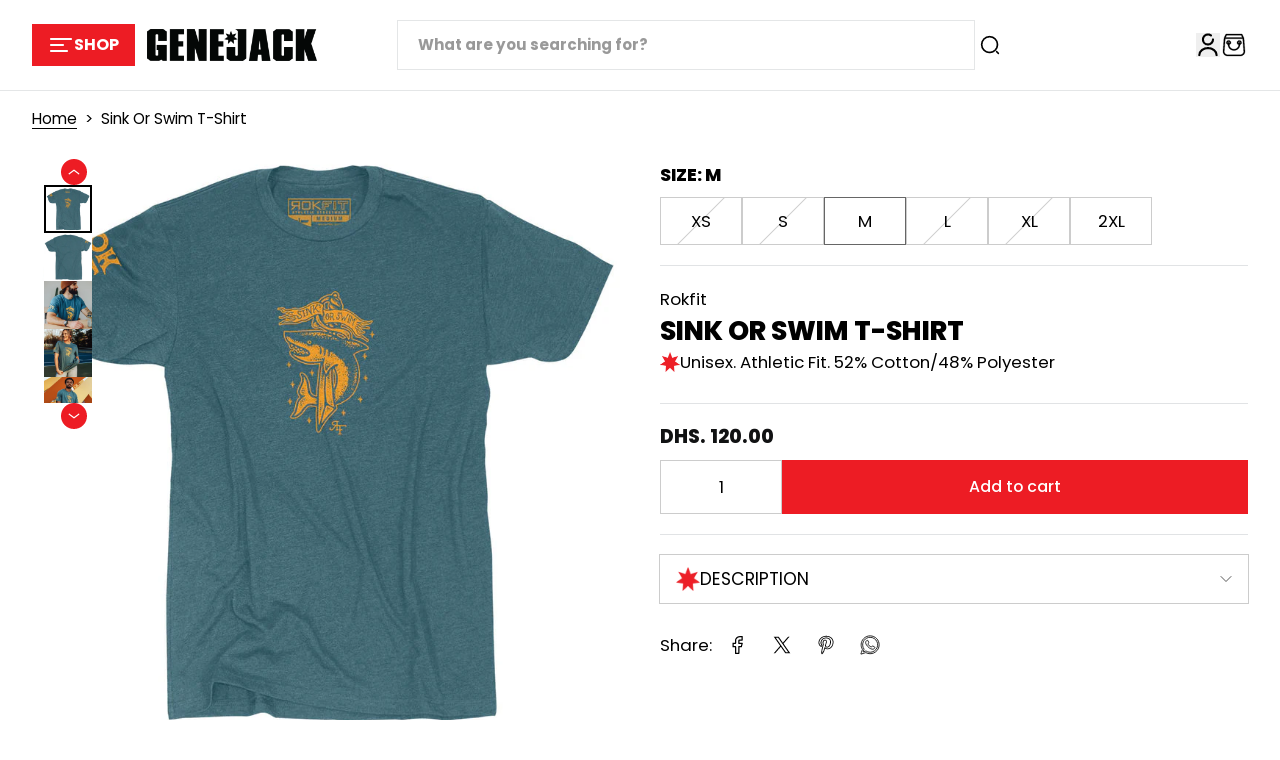

--- FILE ---
content_type: text/html; charset=utf-8
request_url: https://genejack.com/products/sink-or-swim-unisex
body_size: 63855
content:

<!doctype html>
<html class="maximize-theme no-js"
      lang="en"
      dir="ltr"
>
<head>
  <meta charset="utf-8">
  <meta http-equiv="X-UA-Compatible" content="IE=edge">
  <meta name="viewport" content="width=device-width,initial-scale=1">
  <meta name="theme-color" content="">
  
    <link rel="canonical" href="https://genejack.com/products/sink-or-swim-unisex">
  
<link rel="preconnect" href="https://fonts.shopifycdn.com" crossorigin><title>
    Sink or Swim T-shirt
 &ndash; Genejack</title>
    <meta name="description" content="&#39;SINK OR SWIM&#39; T-Shirt Super soft mid-weight 4.2 oz CVC 52/48 blend that breathes while working out. Shirt Color: Heather Deep TealPrint Locations: Front, Right SleeveInk Colors: GoldMaterial: CVC - 52% Cotton, 48% Polyester An ultra-soft, ultra-comfy T-shirt that feels like you&#39;ve owned it for years the moment you put">
  

  
  
  <meta property="og:site_name" content="Genejack">
  <meta property="og:url" content="https://genejack.com/products/sink-or-swim-unisex">
  <meta property="og:title" content="Sink or Swim T-shirt">
  <meta property="og:type" content="product">
  <meta property="og:description" content="&#39;SINK OR SWIM&#39; T-Shirt Super soft mid-weight 4.2 oz CVC 52/48 blend that breathes while working out. Shirt Color: Heather Deep TealPrint Locations: Front, Right SleeveInk Colors: GoldMaterial: CVC - 52% Cotton, 48% Polyester An ultra-soft, ultra-comfy T-shirt that feels like you&#39;ve owned it for years the moment you put"><meta property="og:image" content="http://genejack.com/cdn/shop/products/sink-or-swim-shirt-teal-front-rokfit_800x800_crop_center_4639109e-1436-4e3a-9965-ae73383af39c.jpg?v=1680547647">
    <meta property="og:image:secure_url" content="https://genejack.com/cdn/shop/products/sink-or-swim-shirt-teal-front-rokfit_800x800_crop_center_4639109e-1436-4e3a-9965-ae73383af39c.jpg?v=1680547647">
    <meta property="og:image:width" content="800">
    <meta property="og:image:height" content="800"><meta property="og:price:amount" content="120.00">
    <meta property="og:price:currency" content="AED"><meta name="twitter:card" content="summary_large_image">
  <meta name="twitter:title" content="Sink or Swim T-shirt">
  <meta name="twitter:description" content="&#39;SINK OR SWIM&#39; T-Shirt Super soft mid-weight 4.2 oz CVC 52/48 blend that breathes while working out. Shirt Color: Heather Deep TealPrint Locations: Front, Right SleeveInk Colors: GoldMaterial: CVC - 52% Cotton, 48% Polyester An ultra-soft, ultra-comfy T-shirt that feels like you&#39;ve owned it for years the moment you put">
  <style data-shopify>@font-face {
  font-family: Poppins;
  font-weight: 800;
  font-style: normal;
  font-display: swap;
  src: url("//genejack.com/cdn/fonts/poppins/poppins_n8.580200d05bca09e2e0c6f4c922047c227dfa8e8c.woff2") format("woff2"),
       url("//genejack.com/cdn/fonts/poppins/poppins_n8.f4450f472fdcbe9e829f3583ebd559988f5a3d25.woff") format("woff");
}

  @font-face {
  font-family: Poppins;
  font-weight: 400;
  font-style: normal;
  font-display: swap;
  src: url("//genejack.com/cdn/fonts/poppins/poppins_n4.0ba78fa5af9b0e1a374041b3ceaadf0a43b41362.woff2") format("woff2"),
       url("//genejack.com/cdn/fonts/poppins/poppins_n4.214741a72ff2596839fc9760ee7a770386cf16ca.woff") format("woff");
}

  @font-face {
  font-family: Poppins;
  font-weight: 700;
  font-style: normal;
  font-display: swap;
  src: url("//genejack.com/cdn/fonts/poppins/poppins_n7.56758dcf284489feb014a026f3727f2f20a54626.woff2") format("woff2"),
       url("//genejack.com/cdn/fonts/poppins/poppins_n7.f34f55d9b3d3205d2cd6f64955ff4b36f0cfd8da.woff") format("woff");
}

  @font-face {
  font-family: Poppins;
  font-weight: 500;
  font-style: normal;
  font-display: swap;
  src: url("//genejack.com/cdn/fonts/poppins/poppins_n5.ad5b4b72b59a00358afc706450c864c3c8323842.woff2") format("woff2"),
       url("//genejack.com/cdn/fonts/poppins/poppins_n5.33757fdf985af2d24b32fcd84c9a09224d4b2c39.woff") format("woff");
}


  @font-face {
  font-family: Poppins;
  font-weight: 700;
  font-style: normal;
  font-display: swap;
  src: url("//genejack.com/cdn/fonts/poppins/poppins_n7.56758dcf284489feb014a026f3727f2f20a54626.woff2") format("woff2"),
       url("//genejack.com/cdn/fonts/poppins/poppins_n7.f34f55d9b3d3205d2cd6f64955ff4b36f0cfd8da.woff") format("woff");
}

  @font-face {
  font-family: Poppins;
  font-weight: 400;
  font-style: italic;
  font-display: swap;
  src: url("//genejack.com/cdn/fonts/poppins/poppins_i4.846ad1e22474f856bd6b81ba4585a60799a9f5d2.woff2") format("woff2"),
       url("//genejack.com/cdn/fonts/poppins/poppins_i4.56b43284e8b52fc64c1fd271f289a39e8477e9ec.woff") format("woff");
}

  @font-face {
  font-family: Poppins;
  font-weight: 700;
  font-style: italic;
  font-display: swap;
  src: url("//genejack.com/cdn/fonts/poppins/poppins_i7.42fd71da11e9d101e1e6c7932199f925f9eea42d.woff2") format("woff2"),
       url("//genejack.com/cdn/fonts/poppins/poppins_i7.ec8499dbd7616004e21155106d13837fff4cf556.woff") format("woff");
}

  @font-face {
  font-family: Poppins;
  font-weight: 400;
  font-style: normal;
  font-display: swap;
  src: url("//genejack.com/cdn/fonts/poppins/poppins_n4.0ba78fa5af9b0e1a374041b3ceaadf0a43b41362.woff2") format("woff2"),
       url("//genejack.com/cdn/fonts/poppins/poppins_n4.214741a72ff2596839fc9760ee7a770386cf16ca.woff") format("woff");
}

  @font-face {
  font-family: Poppins;
  font-weight: 400;
  font-style: normal;
  font-display: swap;
  src: url("//genejack.com/cdn/fonts/poppins/poppins_n4.0ba78fa5af9b0e1a374041b3ceaadf0a43b41362.woff2") format("woff2"),
       url("//genejack.com/cdn/fonts/poppins/poppins_n4.214741a72ff2596839fc9760ee7a770386cf16ca.woff") format("woff");
}

</style><link href="//genejack.com/cdn/shop/t/532/assets/theme.css?v=448697231046680881768330841" rel="stylesheet" type="text/css" media="all" /><style data-shopify>
  /* Font size */
  :root {
    --heading-font-family: Poppins, sans-serif;
    --heading-font-style: normal;
    --heading-font-weight: 800;
    --heading-base-size: 2rem;
    --heading-font-scale: 1.2;
    --heading-text-transform: uppercase;

    --rating-star-size: 1.134rem;
  
    --menu-font-family: Poppins, sans-serif;
    --menu-font-style: normal;
    --menu-font-weight: 700;
    --menu-letter-spacing: 0px;
    
    --body-font-scale: 1.2;
    --body-base-size: 0.875rem;
    --body-font-family: Poppins, sans-serif;
    --body-font-style: normal;
    --body-font-weight: 400;
    --button-font: Poppins, sans-serif;
    --button-font-style: normal;
    --button-font-weight: 500;
    --button-font-size: 0.792rem;
    --shopify-accelerated-checkout-button-border-radius: 0;
    --button-border-radius: 0;

    --mobile-padding-ratio: 0.5;
    --page-width: 1600px;

    --rounded-corners: 10px;

    --padding-content-page-width: 16px;
    --padding-content-full-width: 16px;
    --padding-content-full-width-padded: 16px;
    --full-width-padded: 16px;

    --total-padding-page-width: 64px;
    --total-padding-full-width: 64px;
    --total-padding-full-width-padded: 128px;

    --text-animation-duration: 700ms;
    --drawer-transition-duration: 500ms;
    --card-animation-duration: 400ms;
    --reveal-transition-duration: 500ms;
    --header-menu-transition-duration: 300ms;
    --header-menu-transition-delay: 150ms;
    --menu-promotion-duration: 1000ms;
    --menu-item-delay-transition: 450ms;
    --transition-slideshow-content: 500ms;
    --button-animation-duration: 400ms;
    --popup-animation-duration: 500ms;
    --choose-option-animation-duration: 300ms;
    --dropdown-animation-duration: 150ms;
    --text-link-and-title-link-animation-duration: 400ms;
    
    --fade-element-translate-y: 20px;
    --drawer-transition-duration: 500ms;
    --card-animation-duration: 500ms;
    --reveal-transition-duration: 500ms;
    --flow-card-duration: 500ms;
    --announcement-height: 0px;
    --top-header: 0px;
    --transition-slideshow-content: 500ms;
    --button-animation-duration: 400ms;
    --segmented-banner-animation-duration-mobile: 1000ms;
    --segmented-banner-animation-duration-desktop: 1600ms;
    --product-info-media-width: 100%;
    --line-height-heading: 1.4;
    --line-height-body: 1.6;
    --line-height-button: 1.4;
    --border-radius-popup: 0;
    --border-radius-drawer: 0;
    --border-radius-countdown-timer: 0;
    --progress-bar-active-width: 20%;
    --border-radius-checkbox: 0;
    --padding-bottom-product-template-block: 16px;
    --spacing-between-heading-and-content: 16px;
  }

  :root, #x-header-container header {
    --h1-font-size: calc(var(--heading-base-size) * var(--heading-font-scale) * 1.75 * 0.55);
    --h2-font-size: calc(var(--heading-base-size) * var(--heading-font-scale) * 0.65);
    --h3-font-size: calc(var(--heading-base-size) * var(--heading-font-scale) * 0.75 * 0.75);
    --h4-font-size: calc(var(--heading-base-size) * var(--heading-font-scale) * 0.65 * 0.75);
    --h5-font-size: calc(var(--heading-base-size) * var(--heading-font-scale) * 0.55 * 0.75);
    --h6-font-size: calc(var(--heading-base-size) * var(--heading-font-scale) * 0.45 * 0.8);
    --h7-font-size: calc(var(--heading-base-size) * var(--heading-font-scale) * 0.4 * 0.8);
    --heading-font-size-small: calc(var(--heading-base-size) * var(--heading-font-scale) * 0.85 * 0.7);
    --heading-font-size-medium: calc(var(--heading-base-size) * var(--heading-font-scale) * 0.85);
    --heading-font-size-large: calc(var(--heading-base-size) * var(--heading-font-scale) * 0.85 * 1.2);
    --heading-font-size-extra-large: calc(var(--heading-base-size) * var(--heading-font-scale) * 0.85 * 2.5);

    --body-font-size: calc(var(--body-base-size) * var(--body-font-scale) * 0.9);
    --body-font-size-small: calc(var(--body-base-size) * var(--body-font-scale) * 0.9 * 0.9);
    --body-font-size-x-small: calc(var(--body-base-size) * var(--body-font-scale) * 0.8 * 0.9);
    --body-font-size-xx-small: calc(var(--body-base-size) * var(--body-font-scale) * 0.7 * 0.9);
    --body-font-size-large: calc(var(--body-base-size) * var(--body-font-scale) * 1.2 * 0.9);
    --announcement-bar-font-size-countdown-timer: calc(var(--heading-base-size) * var(--heading-font-scale) * 0.5 * 0.9);
  }
  :root #x-header-container header,
  :root #x-header-container header *:before {
    --body-font-scale: 1.2;
    --heading-font-scale: 1.2;
  }
  .block-title-size {
    --heading-font-size-small: calc(var(--heading-base-size) * var(--heading-font-scale) * 0.45 * 0.85);
    --heading-font-size-medium: calc(var(--heading-base-size) * var(--heading-font-scale) * 0.55 * 0.85);
    --heading-font-size-large: calc(var(--heading-base-size) * var(--heading-font-scale) * 0.8 * 0.85);
  }
  @media (min-width: 768px){
    :root, #x-header-container header {
      --h1-font-size: calc(var(--heading-base-size) * var(--heading-font-scale) * 1.75);
      --h2-font-size: calc(var(--heading-base-size) * var(--heading-font-scale));
      --h3-font-size: calc(var(--heading-base-size) * var(--heading-font-scale) * 0.75);
      --h4-font-size: calc(var(--heading-base-size) * var(--heading-font-scale) * 0.65);
      --h5-font-size: calc(var(--heading-base-size) * var(--heading-font-scale) * 0.55);
      --h6-font-size: calc(var(--heading-base-size) * var(--heading-font-scale) * 0.45);
      --h7-font-size: calc(var(--heading-base-size) * var(--heading-font-scale) * 0.4);
      --heading-font-size-small: calc(var(--heading-base-size) * var(--heading-font-scale) * 0.7);
      --heading-font-size-medium: calc(var(--heading-base-size) * var(--heading-font-scale));
      --heading-font-size-large: calc(var(--heading-base-size) * var(--heading-font-scale) * 1.2);
      --heading-font-size-extra-large: calc(var(--heading-base-size) * var(--heading-font-scale) * 2.5);

      --body-font-size: calc(var(--body-base-size) * var(--body-font-scale));
      --body-font-size-small: calc(var(--body-base-size) * var(--body-font-scale) * 0.9);
      --body-font-size-x-small: calc(var(--body-base-size) * var(--body-font-scale) * 0.8);
      --body-font-size-xx-small: calc(var(--body-base-size) * var(--body-font-scale) * 0.7);
      --body-font-size-large: calc(var(--body-base-size) * var(--body-font-scale) * 1.2);
      --announcement-bar-font-size-countdown-timer: calc(var(--heading-base-size) * var(--heading-font-scale) * 0.5);

      --product-info-media-width: 50%;
    }

    :root {
      --button-font-size: 0.99rem;
      --padding-content-page-width: 32px;
      --padding-content-full-width: 32px;
      --padding-content-full-width-padded: 32px;
      --full-width-padded: 32px;
      --border-radius-popup: 0;
      --border-radius-drawer: 0;
      --padding-bottom-product-template-block: 20px;
      --spacing-between-heading-and-content: 26px;
      --page-width 1600px;
      --max-width-block-text: 950px;
      --max-width-page-content: 950px;
    }

    .block-title-size {
      --heading-font-size-small: calc(var(--heading-base-size) * var(--heading-font-scale) * 0.45);
      --heading-font-size-medium: calc(var(--heading-base-size) * var(--heading-font-scale) * 0.55);
      --heading-font-size-large: calc(var(--heading-base-size) * var(--heading-font-scale) * 0.8);
    }
  }
  /* Colors */
  :root,
  *:before, .color-scheme-theme {
    --color-background: 255 255 255 / 1.0;
    --color-background-no-alpha: 255 255 255;
    
      --gradient-background: #ffffff;
      --gradient-background-no-alpha: rgb(255 255 255);
    
    --color-highlight: 202 51 51 / 1.0;
    --color-highlight-no-alpha: 202 51 51;
    --color-link: 202 51 51 / 1.0;
    --color-link-no-alpha: 202 51 51;
    --color-heading: 0 0 0 / 1.0;
    --color-heading-no-alpha: 0 0 0;
    --color-text: 0 0 0 / 1.0;
    --color-text-no-alpha: 0 0 0;
    --color-line-and-border: 225 227 229 / 1.0;
    --color-line-and-border-no-alpha: 225 227 229;
    --color-vendor: 0 0 0 / 0.4;
    --color-vendor-no-alpha: 0 0 0;
    
    --color-button: 237 28 36 / 1.0;
    --color-button-no-alpha: 237 28 36;
    --color-button-text: 255 255 255 / 1.0;
    --color-button-text-no-alpha: 255 255 255;
    --color-button-text-hover: 255 255 255 / 1.0;
    --color-button-text-hover-no-alpha: 255 255 255;
    --color-button-hover: 237 28 36 / 1.0;
    --color-button-hover-no-alpha: 237 28 36;
    --color-secondary-button: 237 28 36 / 1.0;
    --color-secondary-button-no-alpha: 237 28 36;
    --color-secondary-button-text: 255 255 255 / 1.0;
    --color-secondary-button-text-no-alpha: 255 255 255;
    --color-button-link: 50 68 89 / 1.0;
    --color-button-link-no-alpha: 50 68 89;
    --button-padding-y-mobile: 10px;
    --button-padding-x-mobile: 26px;
    --button-padding-y-desktop: 12px;
    --button-padding-x-desktop: 33px;
    --input-border-radius: 0.25rem;

    --error-background-color:    / ;
    --error-background-color-no-alpha:   ;
    --error-message-color: 191 24 24 / 1.0;
    --error-message-color-no-alpha: 191 24 24;
    --success-background-color:    / ;
    --success-background-color-no-alpha:   ;
    --success-message-color: 19 120 41 / 1.0;
    --success-message-color-no-alpha: 19 120 41;
    --color-price: 17 18 19 / 1.0;
    --color-price-no-alpha: 17 18 19;
    --color-sale-price: 191 24 24 / 1.0;
    --color-sale-price-no-alpha: 191 24 24;
    --rating-color: 225 168 50 / 1.0;
    --rating-color-no-alpha: 225 168 50;
    --color-in-stock: 19 120 41 / 1.0;
    --color-in-stock-no-alpha: 19 120 41;
    --color-low-stock: 186 21 21 / 1.0;
    --color-low-stock-no-alpha: 186 21 21;
    --color-out-of-stock: 79 95 113 / 1.0;
    --color-out-of-stock-no-alpha: 79 95 113;

    --color-overlay: 17 18 19 / 0.6;
    --color-overlay-no-alpha: 17 18 19;
    --color-border-footer: 219 221 223 / 1.0;
    --color-border-footer-no-alpha: 219 221 223;
    --color-pulse-speech: 0 128 96 / 1.0;
    --color-pulse-speech-no-alpha: 0 128 96;--color-breadcrumb-text: 0 0 0 / 1.0;
      --color-breadcrumb-text-no-alpha: 0 0 0;--color-breadcrumb-text-link: 202 51 51 / 1.0;
      --color-breadcrumb-text-link-no-alpha: 202 51 51;
    --product-card-padding: 0px;
    --product-card-padding-mobile: 0px;
    --swatch-option-ratio: 1 / 1;
    --swatch-option-border-radius: 9999px;
    --swatch-option-width: 34px;
    --swatch-option-height: 34px;
    --border-radius-flash-message: 0;
    --border-radius-select-element: 0;

    --color-skeleton: 240 241 243 / 1;
    --color-skeleton-no-alpha: 240 241 243;
    --color-background-placeholder-image: 229 234 235 / 1;
    --color-background-placeholder-image-no-alpha: 229 234 235;
    --color-icon-placeholder-image: 184 191 198 / 1;
    --color-icon-placeholder-image-no-alpha: 184 191 198;
    
      --color-background-popup: 0 0 0 / 0;
      --color-background-popup-no-alpha: 0 0 0;
    
    --color-scrollbar: 0 0 0 / 1.0;
    --color-scrollbar-no-alpha: 0 0 0;
    
      --element-background: rgba(255 255 255 / 1.0);
    
  }

  .maximize-theme:not(.dark) #x-header-container,
  .maximize-theme:not(.dark) #x-header-container *:before {
    
      --gradient-background: #ffffff;
      --gradient-background-no-alpha: rgb(255 255 255);
    
    
      --color-highlight: 203 33 33 / 1.0;
      --color-highlight-no-alpha: 203 33 33;
      --color-link: 203 33 33 / 1.0;
      --color-link-no-alpha: 203 33 33;
    
    
      --color-text-header: 0 0 0 / 1.0;
      --color-text-header-no-alpha: 0 0 0;
      --color-text: var(--color-text-header);
      --color-text-no-alpha: var(--color-text-header-no-alpha);
    
    
      --color-cart: 237 28 36 / 1.0;
      --color-cart-no-alpha: 237 28 36;
    
    
      --color-cart-text: 255 255 255 / 1.0;
      --color-cart-text-no-alpha: 255 255 255;
    
    
      --color-border-header: 228 230 231 / 1.0;
      --color-border-header-no-alpha: 228 230 231;
    
    
      --color-background: 255 255 255 / 1.0;
      --color-background-no-alpha: 255 255 255;
    
    --color-icon-header: 0 0 0 / 1.0;
    --color-icon-header-no-alpha: 0 0 0;
    --color-line-and-border: var(--color-border-header);
    --color-line-and-border-no-alpha: var(--color-border-header-no-alpha);
  }

  #x-footer,
  #x-footer *:before {
    --test-color-bg: #000000;
    --test-color-gradient: ;
    --color-background: 0 0 0 / 1.0;
    --color-background-no-alpha: 0 0 0;
    
      --gradient-background: #000000;
      --gradient-background-no-alpha: rgb(0 0 0);
    

    --color-highlight: 203 33 33 / 1.0;
    --color-highlight-no-alpha: 203 33 33;
    --color-link: 203 33 33 / 1.0;
    --color-link-no-alpha: 203 33 33;
    --color-text: 255 255 255 / 1.0;
    --color-text-no-alpha: 255 255 255;
    --color-icon-footer: 0 0 0 / 1.0;
    --color-icon-footer-no-alpha: 0 0 0;
    --color-line-and-border: 219 221 223 / 1.0;
    --color-line-and-border-no-alpha: 219 221 223;
  }

  .maximize-theme:not(.dark) .product-card__wrapper, .maximize-theme:not(.dark) .product-card__wrapper *:before {
    
    
    
    /*  */
    
    
    
  }
  

  /* Dark Mode */
  .dark,
  .dark *:before, .dark .color-scheme-theme {
    --color-background: 0 0 0 / 1.0;
    --color-background-no-alpha: 0 0 0;
    
      --gradient-background: #000000;
      --gradient-background-no-alpha: rgb(0 0 0);
    

    --color-highlight: 248 71 71 / 1.0;
    --color-highlight-no-alpha: 248 71 71;
    --color-link: 248 71 71 / 1.0;
    --color-link-no-alpha: 248 71 71;
    --color-heading: 255 255 255 / 1.0;
    --color-heading-no-alpha: 255 255 255;
    --color-text: 255 255 255 / 1.0;
    --color-text-no-alpha: 255 255 255;
    --color-line-and-border: 55 70 85 / 1.0;
    --color-line-and-border-no-alpha: 55 70 85;
    --color-vendor: 255 255 255 / 0.4;
    --color-vendor-no-alpha: 255 255 255;
    
    --color-button: 237 28 36 / 1.0;
    --color-button-no-alpha: 237 28 36;
    --color-button-text: 255 255 255 / 1.0;
    --color-button-text-no-alpha: 255 255 255;
    --color-button-text-hover: 255 255 255 / 1.0;
    --color-button-text-hover-no-alpha: 255 255 255;
    --color-button-hover: 237 28 36 / 1.0;
    --color-button-hover-no-alpha: 237 28 36;
    --color-secondary-button: 255 255 255 / 1.0;
    --color-secondary-button-no-alpha: 255 255 255;
    --color-secondary-button-text: 255 255 255 / 1.0;
    --color-secondary-button-text-no-alpha: 255 255 255;
    --color-button-link: 204 207 210 / 1.0;
    --color-button-link-no-alpha: 204 207 210;
    
    --error-background-color:    / ;
    --error-background-color-no-alpha:   ;
    --error-message-color: 243 97 97 / 1.0;
    --error-message-color-no-alpha: 243 97 97;
    --success-background-color:    / ;
    --success-background-color-no-alpha:   ;
    --success-message-color: 16 162 48 / 1.0;
    --success-message-color-no-alpha: 16 162 48;
    --color-price: 255 255 255 / 1.0;
    --color-price-no-alpha: 255 255 255;
    --color-sale-price: 243 97 97 / 1.0;
    --color-sale-price-no-alpha: 243 97 97;
    --rating-color: 225 168 50 / 1.0;
    --rating-color-no-alpha: 225 168 50;
    --color-in-stock: 16 162 48 / 1.0;
    --color-in-stock-no-alpha: 16 162 48;
    --color-low-stock: 255 81 81 / 1.0;
    --color-low-stock-no-alpha: 255 81 81;
    --color-out-of-stock: 174 180 187 / 1.0;
    --color-out-of-stock-no-alpha: 174 180 187;

    --color-overlay: 107 108 109 / 0.6;
    --color-overlay-no-alpha: 107 108 109;
    --color-border-header: 167 167 167 / 1.0;
    --color-border-header-no-alpha: 167 167 167;
    --color-border-footer: 144 144 144 / 1.0;
    --color-border-footer-no-alpha: 144 144 144;
    --color-pulse-speech: 0 128 96 / 1.0;
    --color-pulse-speech-no-alpha: 0 128 96;
    
    
      --product-card-bg: 0 0 0 / 0;
      --product-card-bg-no-alpha: 0 0 0;
    
--color-breadcrumb-background: 0 0 0 / 1.0;
      --color-breadcrumb-background-no-alpha: 0 0 0;--color-breadcrumb-text: 255 255 255 / 1.0;
      --color-breadcrumb-text-no-alpha: 255 255 255;--color-breadcrumb-text-link: 248 71 71 / 1.0;
      --color-breadcrumb-text-link-no-alpha: 248 71 71;
      --color-background-popup: 0 0 0 / 0;
      --color-background-popup-no-alpha: 0 0 0;
    
    --color-scrollbar: 255 255 255 / 1.0;
    --color-scrollbar-no-alpha: 255 255 255;
    
      --element-background: rgba(0 0 0 / 1.0);
    
  }

  .dark #x-header-container,
  .dark #x-header-container *:before {
    
      --gradient-background: #000000;
      --gradient-background-no-alpha: rgb(0 0 0);
    
    
      --color-highlight: 255 87 87 / 1.0;
      --color-highlight-no-alpha: 255 87 87;
      --color-link: 255 87 87 / 1.0;
      --color-link-no-alpha: 255 87 87;
    
    
      --color-text-header: 255 255 255 / 1.0;
      --color-text-header-no-alpha: 255 255 255;
      --color-text: var(--color-text-header);
      --color-text-no-alpha: var(--color-text-header-no-alpha);
    
    
      --color-cart: 237 28 36 / 1.0;
      --color-cart-no-alpha: 237 28 36;
    
    
      --color-cart-text: 255 255 255 / 1.0;
      --color-cart-text-no-alpha: 255 255 255;
    
    
      --color-border-header: 167 167 167 / 1.0;
      --color-border-header-no-alpha: 167 167 167;
    
    
      --color-background: 0 0 0 / 1.0;
      --color-background-no-alpha: 0 0 0;
    
    --color-icon-header: 255 255 255 / 1.0;
    --color-icon-header-no-alpha: 255 255 255;
    --color-line-and-border: var(--color-border-header);
    --color-line-and-border-no-alpha: var(--color-border-header-no-alpha);
  }

  .dark #x-footer,
  .dark #x-footer *:before {
    --color-background: 0 0 0 / 1.0;
    --color-background-no-alpha: 0 0 0;
    
      --gradient-background: #000000;
      --gradient-background-no-alpha: rgb(0 0 0);
    

    --color-highlight: 248 71 71 / 1.0;
    --color-highlight-no-alpha: 248 71 71;
    --color-link: 248 71 71 / 1.0;
    --color-link-no-alpha: 248 71 71;
    --color-text: 255 255 255 / 1.0;
    --color-text-no-alpha: 255 255 255;
    --color-icon-footer: 250 252 255 / 1.0;
    --color-icon-footer-no-alpha: 250 252 255;
    --color-line-and-border: 144 144 144 / 1.0;
    --color-line-and-border-no-alpha: 144 144 144;
  }

  .dark .product-card__wrapper, .dark .product-card__wrapper *:before {
    
    
    
    
    
    
  }
  
  /* Schemes */
  
    .color-scheme-1, .color-scheme-1 *:before, .color-scheme-1 *:after,
    .dark .dark-color-scheme-1, .dark .dark-color-scheme-1 *:before, .dark .dark-color-scheme-1 *:after,
    .color-scheme-block.color-scheme-1 *:before, .color-scheme-block.color-scheme-1 *:after, .dark .color-scheme-block.dark-color-scheme-1 *:before, .dark .promotion-block__wrapper.dark-color-scheme-1 *:after {
      --color-background: 255 255 255 / 1.0;  
      --color-background-no-alpha: 255 255 255;
      
        --gradient-background: #ffffff;
        --gradient-background-no-alpha: rgb(255 255 255);
      
      --color-highlight: 202 51 51 / 1.0;
      --color-highlight-no-alpha: 202 51 51;
      --color-heading: 0 0 0 / 1.0;
      --color-heading-no-alpha: 0 0 0;
      --color-link: 202 51 51 / 1.0;
      --color-link-no-alpha: 202 51 51;
      --color-text: 0 0 0 / 1.0;
      --color-text-no-alpha: 0 0 0;
      --color-line-and-border: 225 227 229 / 1.0;
      --color-line-and-border-no-alpha: 225 227 229;
      
      --color-button: 237 28 36 / 1.0;
      --color-button-no-alpha: 237 28 36;
      --color-button-text: 255 255 255 / 1.0;
      --color-button-text-no-alpha: 255 255 255;
      --color-button-text-hover: 237 28 36 / 1.0;
      --color-button-text-hover-no-alpha: 237 28 36;
      --color-button-hover: 237 28 36 / 1.0;
      --color-button-hover-no-alpha: 237 28 36;
      --color-secondary-button: 237 28 36 / 1.0;
      --color-secondary-button-no-alpha: 237 28 36;
      --color-secondary-button-text: 255 255 255 / 1.0;
      --color-secondary-button-text-no-alpha: 255 255 255;
      --color-button-link: 50 68 89 / 1.0;
      --color-button-link-no-alpha: 50 68 89;
      --color-scrollbar: 0 0 0 / 1.0;
      --color-scrollbar-no-alpha: 0 0 0;
      
        --element-background: rgba(255 255 255 / 1.0);
      
      
        --overlay-background: 255 255 255;
      
    }
  
    .color-scheme-2, .color-scheme-2 *:before, .color-scheme-2 *:after,
    .dark .dark-color-scheme-2, .dark .dark-color-scheme-2 *:before, .dark .dark-color-scheme-2 *:after,
    .color-scheme-block.color-scheme-2 *:before, .color-scheme-block.color-scheme-2 *:after, .dark .color-scheme-block.dark-color-scheme-2 *:before, .dark .promotion-block__wrapper.dark-color-scheme-2 *:after {
      --color-background: 0 0 0 / 1.0;  
      --color-background-no-alpha: 0 0 0;
      
        --gradient-background: #000000;
        --gradient-background-no-alpha: rgb(0 0 0);
      
      --color-highlight: 248 71 71 / 1.0;
      --color-highlight-no-alpha: 248 71 71;
      --color-heading: 255 255 255 / 1.0;
      --color-heading-no-alpha: 255 255 255;
      --color-link: 248 71 71 / 1.0;
      --color-link-no-alpha: 248 71 71;
      --color-text: 255 255 255 / 1.0;
      --color-text-no-alpha: 255 255 255;
      --color-line-and-border: 55 70 85 / 1.0;
      --color-line-and-border-no-alpha: 55 70 85;
      
      --color-button: 237 28 36 / 1.0;
      --color-button-no-alpha: 237 28 36;
      --color-button-text: 255 255 255 / 1.0;
      --color-button-text-no-alpha: 255 255 255;
      --color-button-text-hover: 237 28 36 / 1.0;
      --color-button-text-hover-no-alpha: 237 28 36;
      --color-button-hover: 255 255 255 / 1.0;
      --color-button-hover-no-alpha: 255 255 255;
      --color-secondary-button: 255 255 255 / 1.0;
      --color-secondary-button-no-alpha: 255 255 255;
      --color-secondary-button-text: 255 255 255 / 1.0;
      --color-secondary-button-text-no-alpha: 255 255 255;
      --color-button-link: 204 207 210 / 1.0;
      --color-button-link-no-alpha: 204 207 210;
      --color-scrollbar: 255 255 255 / 1.0;
      --color-scrollbar-no-alpha: 255 255 255;
      
        --element-background: rgba(0 0 0 / 1.0);
      
      
        --overlay-background: 0 0 0;
      
    }
  
    .color-scheme-3, .color-scheme-3 *:before, .color-scheme-3 *:after,
    .dark .dark-color-scheme-3, .dark .dark-color-scheme-3 *:before, .dark .dark-color-scheme-3 *:after,
    .color-scheme-block.color-scheme-3 *:before, .color-scheme-block.color-scheme-3 *:after, .dark .color-scheme-block.dark-color-scheme-3 *:before, .dark .promotion-block__wrapper.dark-color-scheme-3 *:after {
      --color-background: 250 250 250 / 1.0;  
      --color-background-no-alpha: 250 250 250;
      
        --gradient-background: #fafafa;
        --gradient-background-no-alpha: rgb(250 250 250);
      
      --color-highlight: 255 87 87 / 1.0;
      --color-highlight-no-alpha: 255 87 87;
      --color-heading: 0 0 0 / 1.0;
      --color-heading-no-alpha: 0 0 0;
      --color-link: 255 87 87 / 1.0;
      --color-link-no-alpha: 255 87 87;
      --color-text: 0 0 0 / 1.0;
      --color-text-no-alpha: 0 0 0;
      --color-line-and-border: 29 36 53 / 1.0;
      --color-line-and-border-no-alpha: 29 36 53;
      
      --color-button: 237 28 36 / 1.0;
      --color-button-no-alpha: 237 28 36;
      --color-button-text: 255 255 255 / 1.0;
      --color-button-text-no-alpha: 255 255 255;
      --color-button-text-hover: 237 28 36 / 1.0;
      --color-button-text-hover-no-alpha: 237 28 36;
      --color-button-hover: 0 0 0 / 1.0;
      --color-button-hover-no-alpha: 0 0 0;
      --color-secondary-button: 0 0 0 / 1.0;
      --color-secondary-button-no-alpha: 0 0 0;
      --color-secondary-button-text: 255 255 255 / 1.0;
      --color-secondary-button-text-no-alpha: 255 255 255;
      --color-button-link: 255 255 255 / 1.0;
      --color-button-link-no-alpha: 255 255 255;
      --color-scrollbar: 0 0 0 / 1.0;
      --color-scrollbar-no-alpha: 0 0 0;
      
        --element-background: rgba(250 250 250 / 1.0);
      
      
        --overlay-background: 250 250 250;
      
    }
  
    .color-scheme-4, .color-scheme-4 *:before, .color-scheme-4 *:after,
    .dark .dark-color-scheme-4, .dark .dark-color-scheme-4 *:before, .dark .dark-color-scheme-4 *:after,
    .color-scheme-block.color-scheme-4 *:before, .color-scheme-block.color-scheme-4 *:after, .dark .color-scheme-block.dark-color-scheme-4 *:before, .dark .promotion-block__wrapper.dark-color-scheme-4 *:after {
      --color-background: 241 241 241 / 1.0;  
      --color-background-no-alpha: 241 241 241;
      
        --gradient-background: #f1f1f1;
        --gradient-background-no-alpha: rgb(241 241 241);
      
      --color-highlight: 169 34 34 / 1.0;
      --color-highlight-no-alpha: 169 34 34;
      --color-heading: 14 16 22 / 1.0;
      --color-heading-no-alpha: 14 16 22;
      --color-link: 169 34 34 / 1.0;
      --color-link-no-alpha: 169 34 34;
      --color-text: 57 56 56 / 1.0;
      --color-text-no-alpha: 57 56 56;
      --color-line-and-border: 231 231 231 / 1.0;
      --color-line-and-border-no-alpha: 231 231 231;
      
      --color-button: 169 34 34 / 1.0;
      --color-button-no-alpha: 169 34 34;
      --color-button-text: 255 255 255 / 1.0;
      --color-button-text-no-alpha: 255 255 255;
      --color-button-text-hover: 169 34 34 / 1.0;
      --color-button-text-hover-no-alpha: 169 34 34;
      --color-button-hover: 45 72 149 / 1.0;
      --color-button-hover-no-alpha: 45 72 149;
      --color-secondary-button: 45 72 149 / 1.0;
      --color-secondary-button-no-alpha: 45 72 149;
      --color-secondary-button-text: 255 255 255 / 1.0;
      --color-secondary-button-text-no-alpha: 255 255 255;
      --color-button-link: 16 15 15 / 1.0;
      --color-button-link-no-alpha: 16 15 15;
      --color-scrollbar: 57 56 56 / 1.0;
      --color-scrollbar-no-alpha: 57 56 56;
      
        --element-background: rgba(241 241 241 / 1.0);
      
      
        --overlay-background: 241 241 241;
      
    }
  
    .color-scheme-5, .color-scheme-5 *:before, .color-scheme-5 *:after,
    .dark .dark-color-scheme-5, .dark .dark-color-scheme-5 *:before, .dark .dark-color-scheme-5 *:after,
    .color-scheme-block.color-scheme-5 *:before, .color-scheme-block.color-scheme-5 *:after, .dark .color-scheme-block.dark-color-scheme-5 *:before, .dark .promotion-block__wrapper.dark-color-scheme-5 *:after {
      --color-background: 255 255 255 / 1.0;  
      --color-background-no-alpha: 255 255 255;
      
        --gradient-background: linear-gradient(90deg, rgba(241, 241, 241, 1), rgba(255, 255, 255, 1) 100%);
        --gradient-background-no-alpha: linear-gradient(90deg, rgba(241, 241, 241, 1), rgba(255, 255, 255, 1) 100%);
      
      --color-highlight: 228 14 43 / 1.0;
      --color-highlight-no-alpha: 228 14 43;
      --color-heading: 0 0 0 / 1.0;
      --color-heading-no-alpha: 0 0 0;
      --color-link: 228 14 43 / 1.0;
      --color-link-no-alpha: 228 14 43;
      --color-text: 0 0 0 / 1.0;
      --color-text-no-alpha: 0 0 0;
      --color-line-and-border: 231 231 231 / 1.0;
      --color-line-and-border-no-alpha: 231 231 231;
      
      --color-button: 237 28 36 / 1.0;
      --color-button-no-alpha: 237 28 36;
      --color-button-text: 255 255 255 / 1.0;
      --color-button-text-no-alpha: 255 255 255;
      --color-button-text-hover: 237 28 36 / 1.0;
      --color-button-text-hover-no-alpha: 237 28 36;
      --color-button-hover: 0 0 0 / 1.0;
      --color-button-hover-no-alpha: 0 0 0;
      --color-secondary-button: 0 0 0 / 1.0;
      --color-secondary-button-no-alpha: 0 0 0;
      --color-secondary-button-text: 255 255 255 / 1.0;
      --color-secondary-button-text-no-alpha: 255 255 255;
      --color-button-link: 16 15 15 / 1.0;
      --color-button-link-no-alpha: 16 15 15;
      --color-scrollbar: 0 0 0 / 1.0;
      --color-scrollbar-no-alpha: 0 0 0;
      
        --element-background: transparent;
      
      
        --overlay-background: 255 255 255;
      
    }
  
    .color-scheme-6, .color-scheme-6 *:before, .color-scheme-6 *:after,
    .dark .dark-color-scheme-6, .dark .dark-color-scheme-6 *:before, .dark .dark-color-scheme-6 *:after,
    .color-scheme-block.color-scheme-6 *:before, .color-scheme-block.color-scheme-6 *:after, .dark .color-scheme-block.dark-color-scheme-6 *:before, .dark .promotion-block__wrapper.dark-color-scheme-6 *:after {
      --color-background: 0 0 0 / 0.0;  
      --color-background-no-alpha: 0 0 0;
      
        --gradient-background: linear-gradient(90deg, #008576 0%, #021B62 100%);
        --gradient-background-no-alpha: linear-gradient(90deg, #008576 0%, #021B62 100%);
      
      --color-highlight: 255 255 255 / 1.0;
      --color-highlight-no-alpha: 255 255 255;
      --color-heading: 255 255 255 / 1.0;
      --color-heading-no-alpha: 255 255 255;
      --color-link: 255 255 255 / 1.0;
      --color-link-no-alpha: 255 255 255;
      --color-text: 255 255 255 / 1.0;
      --color-text-no-alpha: 255 255 255;
      --color-line-and-border: 231 231 231 / 1.0;
      --color-line-and-border-no-alpha: 231 231 231;
      
      --color-button: 15 57 139 / 1.0;
      --color-button-no-alpha: 15 57 139;
      --color-button-text: 255 255 255 / 1.0;
      --color-button-text-no-alpha: 255 255 255;
      --color-button-text-hover: 15 57 139 / 1.0;
      --color-button-text-hover-no-alpha: 15 57 139;
      --color-button-hover: 255 255 255 / 1.0;
      --color-button-hover-no-alpha: 255 255 255;
      --color-secondary-button: 255 255 255 / 1.0;
      --color-secondary-button-no-alpha: 255 255 255;
      --color-secondary-button-text: 57 56 56 / 1.0;
      --color-secondary-button-text-no-alpha: 57 56 56;
      --color-button-link: 255 255 255 / 1.0;
      --color-button-link-no-alpha: 255 255 255;
      --color-scrollbar: 255 255 255 / 1.0;
      --color-scrollbar-no-alpha: 255 255 255;
      
        --element-background: transparent;
      
      
        --overlay-background: var(--color-overlay-no-alpha);
      
    }
  
    .color-scheme-7, .color-scheme-7 *:before, .color-scheme-7 *:after,
    .dark .dark-color-scheme-7, .dark .dark-color-scheme-7 *:before, .dark .dark-color-scheme-7 *:after,
    .color-scheme-block.color-scheme-7 *:before, .color-scheme-block.color-scheme-7 *:after, .dark .color-scheme-block.dark-color-scheme-7 *:before, .dark .promotion-block__wrapper.dark-color-scheme-7 *:after {
      --color-background: 255 255 255 / 1.0;  
      --color-background-no-alpha: 255 255 255;
      
        --gradient-background: linear-gradient(180deg, rgba(32, 32, 37, 1), rgba(23, 26, 34, 1) 100%);
        --gradient-background-no-alpha: linear-gradient(180deg, rgba(32, 32, 37, 1), rgba(23, 26, 34, 1) 100%);
      
      --color-highlight: 100 152 220 / 1.0;
      --color-highlight-no-alpha: 100 152 220;
      --color-heading: 255 255 255 / 1.0;
      --color-heading-no-alpha: 255 255 255;
      --color-link: 100 152 220 / 1.0;
      --color-link-no-alpha: 100 152 220;
      --color-text: 255 255 255 / 1.0;
      --color-text-no-alpha: 255 255 255;
      --color-line-and-border: 255 255 255 / 1.0;
      --color-line-and-border-no-alpha: 255 255 255;
      
      --color-button: 237 28 36 / 1.0;
      --color-button-no-alpha: 237 28 36;
      --color-button-text: 255 255 255 / 1.0;
      --color-button-text-no-alpha: 255 255 255;
      --color-button-text-hover: 237 28 36 / 1.0;
      --color-button-text-hover-no-alpha: 237 28 36;
      --color-button-hover: 0 0 0 / 1.0;
      --color-button-hover-no-alpha: 0 0 0;
      --color-secondary-button: 0 0 0 / 1.0;
      --color-secondary-button-no-alpha: 0 0 0;
      --color-secondary-button-text: 255 255 255 / 1.0;
      --color-secondary-button-text-no-alpha: 255 255 255;
      --color-button-link: 100 152 220 / 1.0;
      --color-button-link-no-alpha: 100 152 220;
      --color-scrollbar: 255 255 255 / 1.0;
      --color-scrollbar-no-alpha: 255 255 255;
      
        --element-background: transparent;
      
      
        --overlay-background: 255 255 255;
      
    }
  
    .color-scheme-8, .color-scheme-8 *:before, .color-scheme-8 *:after,
    .dark .dark-color-scheme-8, .dark .dark-color-scheme-8 *:before, .dark .dark-color-scheme-8 *:after,
    .color-scheme-block.color-scheme-8 *:before, .color-scheme-block.color-scheme-8 *:after, .dark .color-scheme-block.dark-color-scheme-8 *:before, .dark .promotion-block__wrapper.dark-color-scheme-8 *:after {
      --color-background: 23 26 34 / 1.0;  
      --color-background-no-alpha: 23 26 34;
      
        --gradient-background: #171a22;
        --gradient-background-no-alpha: rgb(23 26 34);
      
      --color-highlight: 100 152 220 / 1.0;
      --color-highlight-no-alpha: 100 152 220;
      --color-heading: 255 255 255 / 1.0;
      --color-heading-no-alpha: 255 255 255;
      --color-link: 100 152 220 / 1.0;
      --color-link-no-alpha: 100 152 220;
      --color-text: 255 255 255 / 1.0;
      --color-text-no-alpha: 255 255 255;
      --color-line-and-border: 41 45 54 / 1.0;
      --color-line-and-border-no-alpha: 41 45 54;
      
      --color-button: 45 72 149 / 1.0;
      --color-button-no-alpha: 45 72 149;
      --color-button-text: 255 255 255 / 1.0;
      --color-button-text-no-alpha: 255 255 255;
      --color-button-text-hover: 45 72 149 / 1.0;
      --color-button-text-hover-no-alpha: 45 72 149;
      --color-button-hover: 57 56 56 / 1.0;
      --color-button-hover-no-alpha: 57 56 56;
      --color-secondary-button: 57 56 56 / 1.0;
      --color-secondary-button-no-alpha: 57 56 56;
      --color-secondary-button-text: 255 255 255 / 1.0;
      --color-secondary-button-text-no-alpha: 255 255 255;
      --color-button-link: 100 152 220 / 1.0;
      --color-button-link-no-alpha: 100 152 220;
      --color-scrollbar: 255 255 255 / 1.0;
      --color-scrollbar-no-alpha: 255 255 255;
      
        --element-background: rgba(23 26 34 / 1.0);
      
      
        --overlay-background: 23 26 34;
      
    }
  
  body , .color-scheme-1, dark .dark-color-scheme-1 , .color-scheme-2, dark .dark-color-scheme-2 , .color-scheme-3, dark .dark-color-scheme-3 , .color-scheme-4, dark .dark-color-scheme-4 , .color-scheme-5, dark .dark-color-scheme-5 , .color-scheme-6, dark .dark-color-scheme-6 , .color-scheme-7, dark .dark-color-scheme-7 , .color-scheme-8, dark .dark-color-scheme-8 {
    color: rgba(var(--color-text));
    background-color: rgba(var(--color-background));
    background: var(--gradient-background, "none");
  }

  /* Global class */
  
  .button-action {
    border: none;
    color: rgba(var(--color-button-text));
    background-color: rgba(var(--color-button));
  }
  .drawer-menu-wrapper .menu-item.is-focus-child {
    background: rgba(var(--color-heading-no-alpha) / 0.1);
  }
  .bg-heading-highlight {
    background: rgba(var(--color-highlight));
  }
</style><script>requestAnimationFrame(() => {
      localStorage.maximize_theme = 0;
      document.documentElement.classList.remove('dark');
    });</script>
  
  <script src="//genejack.com/cdn/shop/t/532/assets/constants.js?v=68871656243711358751768330815" defer></script>
  <script>window.performance && window.performance.mark && window.performance.mark('shopify.content_for_header.start');</script><meta name="google-site-verification" content="xpBRueGlf6ar0bnK6w2ShaqR7mEcLY13wc9zVVmK0O0">
<meta name="facebook-domain-verification" content="qxlpj8fvt5kosranlsyy8mfbioidf2">
<meta id="shopify-digital-wallet" name="shopify-digital-wallet" content="/16943677/digital_wallets/dialog">
<link rel="alternate" type="application/json+oembed" href="https://genejack.com/products/sink-or-swim-unisex.oembed">
<script async="async" src="/checkouts/internal/preloads.js?locale=en-AE"></script>
<script id="shopify-features" type="application/json">{"accessToken":"3e02ad19042be1c489114a22d1f69f6a","betas":["rich-media-storefront-analytics"],"domain":"genejack.com","predictiveSearch":true,"shopId":16943677,"locale":"en"}</script>
<script>var Shopify = Shopify || {};
Shopify.shop = "genejack.myshopify.com";
Shopify.locale = "en";
Shopify.currency = {"active":"AED","rate":"1.0"};
Shopify.country = "AE";
Shopify.theme = {"name":"Updated copy of [Maximize team]...","id":187112489254,"schema_name":"Maximize","schema_version":"1.3.0","theme_store_id":3716,"role":"main"};
Shopify.theme.handle = "null";
Shopify.theme.style = {"id":null,"handle":null};
Shopify.cdnHost = "genejack.com/cdn";
Shopify.routes = Shopify.routes || {};
Shopify.routes.root = "/";</script>
<script type="module">!function(o){(o.Shopify=o.Shopify||{}).modules=!0}(window);</script>
<script>!function(o){function n(){var o=[];function n(){o.push(Array.prototype.slice.apply(arguments))}return n.q=o,n}var t=o.Shopify=o.Shopify||{};t.loadFeatures=n(),t.autoloadFeatures=n()}(window);</script>
<script id="shop-js-analytics" type="application/json">{"pageType":"product"}</script>
<script defer="defer" async type="module" src="//genejack.com/cdn/shopifycloud/shop-js/modules/v2/client.init-shop-cart-sync_BN7fPSNr.en.esm.js"></script>
<script defer="defer" async type="module" src="//genejack.com/cdn/shopifycloud/shop-js/modules/v2/chunk.common_Cbph3Kss.esm.js"></script>
<script defer="defer" async type="module" src="//genejack.com/cdn/shopifycloud/shop-js/modules/v2/chunk.modal_DKumMAJ1.esm.js"></script>
<script type="module">
  await import("//genejack.com/cdn/shopifycloud/shop-js/modules/v2/client.init-shop-cart-sync_BN7fPSNr.en.esm.js");
await import("//genejack.com/cdn/shopifycloud/shop-js/modules/v2/chunk.common_Cbph3Kss.esm.js");
await import("//genejack.com/cdn/shopifycloud/shop-js/modules/v2/chunk.modal_DKumMAJ1.esm.js");

  window.Shopify.SignInWithShop?.initShopCartSync?.({"fedCMEnabled":true,"windoidEnabled":true});

</script>
<script>(function() {
  var isLoaded = false;
  function asyncLoad() {
    if (isLoaded) return;
    isLoaded = true;
    var urls = ["https:\/\/cdnv2.mycustomizer.com\/s-scripts\/front.js.gz?shop=genejack.myshopify.com","https:\/\/loox.io\/widget\/-K4sOVcmSj\/loox.1729710243209.js?shop=genejack.myshopify.com"];
    for (var i = 0; i < urls.length; i++) {
      var s = document.createElement('script');
      s.type = 'text/javascript';
      s.async = true;
      s.src = urls[i];
      var x = document.getElementsByTagName('script')[0];
      x.parentNode.insertBefore(s, x);
    }
  };
  if(window.attachEvent) {
    window.attachEvent('onload', asyncLoad);
  } else {
    window.addEventListener('load', asyncLoad, false);
  }
})();</script>
<script id="__st">var __st={"a":16943677,"offset":14400,"reqid":"a5345524-8b1a-4fd9-b3fc-b5120a1cf1fe-1769908346","pageurl":"genejack.com\/products\/sink-or-swim-unisex","u":"5a818fe449fc","p":"product","rtyp":"product","rid":8223452004646};</script>
<script>window.ShopifyPaypalV4VisibilityTracking = true;</script>
<script id="captcha-bootstrap">!function(){'use strict';const t='contact',e='account',n='new_comment',o=[[t,t],['blogs',n],['comments',n],[t,'customer']],c=[[e,'customer_login'],[e,'guest_login'],[e,'recover_customer_password'],[e,'create_customer']],r=t=>t.map((([t,e])=>`form[action*='/${t}']:not([data-nocaptcha='true']) input[name='form_type'][value='${e}']`)).join(','),a=t=>()=>t?[...document.querySelectorAll(t)].map((t=>t.form)):[];function s(){const t=[...o],e=r(t);return a(e)}const i='password',u='form_key',d=['recaptcha-v3-token','g-recaptcha-response','h-captcha-response',i],f=()=>{try{return window.sessionStorage}catch{return}},m='__shopify_v',_=t=>t.elements[u];function p(t,e,n=!1){try{const o=window.sessionStorage,c=JSON.parse(o.getItem(e)),{data:r}=function(t){const{data:e,action:n}=t;return t[m]||n?{data:e,action:n}:{data:t,action:n}}(c);for(const[e,n]of Object.entries(r))t.elements[e]&&(t.elements[e].value=n);n&&o.removeItem(e)}catch(o){console.error('form repopulation failed',{error:o})}}const l='form_type',E='cptcha';function T(t){t.dataset[E]=!0}const w=window,h=w.document,L='Shopify',v='ce_forms',y='captcha';let A=!1;((t,e)=>{const n=(g='f06e6c50-85a8-45c8-87d0-21a2b65856fe',I='https://cdn.shopify.com/shopifycloud/storefront-forms-hcaptcha/ce_storefront_forms_captcha_hcaptcha.v1.5.2.iife.js',D={infoText:'Protected by hCaptcha',privacyText:'Privacy',termsText:'Terms'},(t,e,n)=>{const o=w[L][v],c=o.bindForm;if(c)return c(t,g,e,D).then(n);var r;o.q.push([[t,g,e,D],n]),r=I,A||(h.body.append(Object.assign(h.createElement('script'),{id:'captcha-provider',async:!0,src:r})),A=!0)});var g,I,D;w[L]=w[L]||{},w[L][v]=w[L][v]||{},w[L][v].q=[],w[L][y]=w[L][y]||{},w[L][y].protect=function(t,e){n(t,void 0,e),T(t)},Object.freeze(w[L][y]),function(t,e,n,w,h,L){const[v,y,A,g]=function(t,e,n){const i=e?o:[],u=t?c:[],d=[...i,...u],f=r(d),m=r(i),_=r(d.filter((([t,e])=>n.includes(e))));return[a(f),a(m),a(_),s()]}(w,h,L),I=t=>{const e=t.target;return e instanceof HTMLFormElement?e:e&&e.form},D=t=>v().includes(t);t.addEventListener('submit',(t=>{const e=I(t);if(!e)return;const n=D(e)&&!e.dataset.hcaptchaBound&&!e.dataset.recaptchaBound,o=_(e),c=g().includes(e)&&(!o||!o.value);(n||c)&&t.preventDefault(),c&&!n&&(function(t){try{if(!f())return;!function(t){const e=f();if(!e)return;const n=_(t);if(!n)return;const o=n.value;o&&e.removeItem(o)}(t);const e=Array.from(Array(32),(()=>Math.random().toString(36)[2])).join('');!function(t,e){_(t)||t.append(Object.assign(document.createElement('input'),{type:'hidden',name:u})),t.elements[u].value=e}(t,e),function(t,e){const n=f();if(!n)return;const o=[...t.querySelectorAll(`input[type='${i}']`)].map((({name:t})=>t)),c=[...d,...o],r={};for(const[a,s]of new FormData(t).entries())c.includes(a)||(r[a]=s);n.setItem(e,JSON.stringify({[m]:1,action:t.action,data:r}))}(t,e)}catch(e){console.error('failed to persist form',e)}}(e),e.submit())}));const S=(t,e)=>{t&&!t.dataset[E]&&(n(t,e.some((e=>e===t))),T(t))};for(const o of['focusin','change'])t.addEventListener(o,(t=>{const e=I(t);D(e)&&S(e,y())}));const B=e.get('form_key'),M=e.get(l),P=B&&M;t.addEventListener('DOMContentLoaded',(()=>{const t=y();if(P)for(const e of t)e.elements[l].value===M&&p(e,B);[...new Set([...A(),...v().filter((t=>'true'===t.dataset.shopifyCaptcha))])].forEach((e=>S(e,t)))}))}(h,new URLSearchParams(w.location.search),n,t,e,['guest_login'])})(!0,!0)}();</script>
<script integrity="sha256-4kQ18oKyAcykRKYeNunJcIwy7WH5gtpwJnB7kiuLZ1E=" data-source-attribution="shopify.loadfeatures" defer="defer" src="//genejack.com/cdn/shopifycloud/storefront/assets/storefront/load_feature-a0a9edcb.js" crossorigin="anonymous"></script>
<script data-source-attribution="shopify.dynamic_checkout.dynamic.init">var Shopify=Shopify||{};Shopify.PaymentButton=Shopify.PaymentButton||{isStorefrontPortableWallets:!0,init:function(){window.Shopify.PaymentButton.init=function(){};var t=document.createElement("script");t.src="https://genejack.com/cdn/shopifycloud/portable-wallets/latest/portable-wallets.en.js",t.type="module",document.head.appendChild(t)}};
</script>
<script data-source-attribution="shopify.dynamic_checkout.buyer_consent">
  function portableWalletsHideBuyerConsent(e){var t=document.getElementById("shopify-buyer-consent"),n=document.getElementById("shopify-subscription-policy-button");t&&n&&(t.classList.add("hidden"),t.setAttribute("aria-hidden","true"),n.removeEventListener("click",e))}function portableWalletsShowBuyerConsent(e){var t=document.getElementById("shopify-buyer-consent"),n=document.getElementById("shopify-subscription-policy-button");t&&n&&(t.classList.remove("hidden"),t.removeAttribute("aria-hidden"),n.addEventListener("click",e))}window.Shopify?.PaymentButton&&(window.Shopify.PaymentButton.hideBuyerConsent=portableWalletsHideBuyerConsent,window.Shopify.PaymentButton.showBuyerConsent=portableWalletsShowBuyerConsent);
</script>
<script data-source-attribution="shopify.dynamic_checkout.cart.bootstrap">document.addEventListener("DOMContentLoaded",(function(){function t(){return document.querySelector("shopify-accelerated-checkout-cart, shopify-accelerated-checkout")}if(t())Shopify.PaymentButton.init();else{new MutationObserver((function(e,n){t()&&(Shopify.PaymentButton.init(),n.disconnect())})).observe(document.body,{childList:!0,subtree:!0})}}));
</script>

<script>window.performance && window.performance.mark && window.performance.mark('shopify.content_for_header.end');</script>
  
<link href="https://monorail-edge.shopifysvc.com" rel="dns-prefetch">
<script>(function(){if ("sendBeacon" in navigator && "performance" in window) {try {var session_token_from_headers = performance.getEntriesByType('navigation')[0].serverTiming.find(x => x.name == '_s').description;} catch {var session_token_from_headers = undefined;}var session_cookie_matches = document.cookie.match(/_shopify_s=([^;]*)/);var session_token_from_cookie = session_cookie_matches && session_cookie_matches.length === 2 ? session_cookie_matches[1] : "";var session_token = session_token_from_headers || session_token_from_cookie || "";function handle_abandonment_event(e) {var entries = performance.getEntries().filter(function(entry) {return /monorail-edge.shopifysvc.com/.test(entry.name);});if (!window.abandonment_tracked && entries.length === 0) {window.abandonment_tracked = true;var currentMs = Date.now();var navigation_start = performance.timing.navigationStart;var payload = {shop_id: 16943677,url: window.location.href,navigation_start,duration: currentMs - navigation_start,session_token,page_type: "product"};window.navigator.sendBeacon("https://monorail-edge.shopifysvc.com/v1/produce", JSON.stringify({schema_id: "online_store_buyer_site_abandonment/1.1",payload: payload,metadata: {event_created_at_ms: currentMs,event_sent_at_ms: currentMs}}));}}window.addEventListener('pagehide', handle_abandonment_event);}}());</script>
<script id="web-pixels-manager-setup">(function e(e,d,r,n,o){if(void 0===o&&(o={}),!Boolean(null===(a=null===(i=window.Shopify)||void 0===i?void 0:i.analytics)||void 0===a?void 0:a.replayQueue)){var i,a;window.Shopify=window.Shopify||{};var t=window.Shopify;t.analytics=t.analytics||{};var s=t.analytics;s.replayQueue=[],s.publish=function(e,d,r){return s.replayQueue.push([e,d,r]),!0};try{self.performance.mark("wpm:start")}catch(e){}var l=function(){var e={modern:/Edge?\/(1{2}[4-9]|1[2-9]\d|[2-9]\d{2}|\d{4,})\.\d+(\.\d+|)|Firefox\/(1{2}[4-9]|1[2-9]\d|[2-9]\d{2}|\d{4,})\.\d+(\.\d+|)|Chrom(ium|e)\/(9{2}|\d{3,})\.\d+(\.\d+|)|(Maci|X1{2}).+ Version\/(15\.\d+|(1[6-9]|[2-9]\d|\d{3,})\.\d+)([,.]\d+|)( \(\w+\)|)( Mobile\/\w+|) Safari\/|Chrome.+OPR\/(9{2}|\d{3,})\.\d+\.\d+|(CPU[ +]OS|iPhone[ +]OS|CPU[ +]iPhone|CPU IPhone OS|CPU iPad OS)[ +]+(15[._]\d+|(1[6-9]|[2-9]\d|\d{3,})[._]\d+)([._]\d+|)|Android:?[ /-](13[3-9]|1[4-9]\d|[2-9]\d{2}|\d{4,})(\.\d+|)(\.\d+|)|Android.+Firefox\/(13[5-9]|1[4-9]\d|[2-9]\d{2}|\d{4,})\.\d+(\.\d+|)|Android.+Chrom(ium|e)\/(13[3-9]|1[4-9]\d|[2-9]\d{2}|\d{4,})\.\d+(\.\d+|)|SamsungBrowser\/([2-9]\d|\d{3,})\.\d+/,legacy:/Edge?\/(1[6-9]|[2-9]\d|\d{3,})\.\d+(\.\d+|)|Firefox\/(5[4-9]|[6-9]\d|\d{3,})\.\d+(\.\d+|)|Chrom(ium|e)\/(5[1-9]|[6-9]\d|\d{3,})\.\d+(\.\d+|)([\d.]+$|.*Safari\/(?![\d.]+ Edge\/[\d.]+$))|(Maci|X1{2}).+ Version\/(10\.\d+|(1[1-9]|[2-9]\d|\d{3,})\.\d+)([,.]\d+|)( \(\w+\)|)( Mobile\/\w+|) Safari\/|Chrome.+OPR\/(3[89]|[4-9]\d|\d{3,})\.\d+\.\d+|(CPU[ +]OS|iPhone[ +]OS|CPU[ +]iPhone|CPU IPhone OS|CPU iPad OS)[ +]+(10[._]\d+|(1[1-9]|[2-9]\d|\d{3,})[._]\d+)([._]\d+|)|Android:?[ /-](13[3-9]|1[4-9]\d|[2-9]\d{2}|\d{4,})(\.\d+|)(\.\d+|)|Mobile Safari.+OPR\/([89]\d|\d{3,})\.\d+\.\d+|Android.+Firefox\/(13[5-9]|1[4-9]\d|[2-9]\d{2}|\d{4,})\.\d+(\.\d+|)|Android.+Chrom(ium|e)\/(13[3-9]|1[4-9]\d|[2-9]\d{2}|\d{4,})\.\d+(\.\d+|)|Android.+(UC? ?Browser|UCWEB|U3)[ /]?(15\.([5-9]|\d{2,})|(1[6-9]|[2-9]\d|\d{3,})\.\d+)\.\d+|SamsungBrowser\/(5\.\d+|([6-9]|\d{2,})\.\d+)|Android.+MQ{2}Browser\/(14(\.(9|\d{2,})|)|(1[5-9]|[2-9]\d|\d{3,})(\.\d+|))(\.\d+|)|K[Aa][Ii]OS\/(3\.\d+|([4-9]|\d{2,})\.\d+)(\.\d+|)/},d=e.modern,r=e.legacy,n=navigator.userAgent;return n.match(d)?"modern":n.match(r)?"legacy":"unknown"}(),u="modern"===l?"modern":"legacy",c=(null!=n?n:{modern:"",legacy:""})[u],f=function(e){return[e.baseUrl,"/wpm","/b",e.hashVersion,"modern"===e.buildTarget?"m":"l",".js"].join("")}({baseUrl:d,hashVersion:r,buildTarget:u}),m=function(e){var d=e.version,r=e.bundleTarget,n=e.surface,o=e.pageUrl,i=e.monorailEndpoint;return{emit:function(e){var a=e.status,t=e.errorMsg,s=(new Date).getTime(),l=JSON.stringify({metadata:{event_sent_at_ms:s},events:[{schema_id:"web_pixels_manager_load/3.1",payload:{version:d,bundle_target:r,page_url:o,status:a,surface:n,error_msg:t},metadata:{event_created_at_ms:s}}]});if(!i)return console&&console.warn&&console.warn("[Web Pixels Manager] No Monorail endpoint provided, skipping logging."),!1;try{return self.navigator.sendBeacon.bind(self.navigator)(i,l)}catch(e){}var u=new XMLHttpRequest;try{return u.open("POST",i,!0),u.setRequestHeader("Content-Type","text/plain"),u.send(l),!0}catch(e){return console&&console.warn&&console.warn("[Web Pixels Manager] Got an unhandled error while logging to Monorail."),!1}}}}({version:r,bundleTarget:l,surface:e.surface,pageUrl:self.location.href,monorailEndpoint:e.monorailEndpoint});try{o.browserTarget=l,function(e){var d=e.src,r=e.async,n=void 0===r||r,o=e.onload,i=e.onerror,a=e.sri,t=e.scriptDataAttributes,s=void 0===t?{}:t,l=document.createElement("script"),u=document.querySelector("head"),c=document.querySelector("body");if(l.async=n,l.src=d,a&&(l.integrity=a,l.crossOrigin="anonymous"),s)for(var f in s)if(Object.prototype.hasOwnProperty.call(s,f))try{l.dataset[f]=s[f]}catch(e){}if(o&&l.addEventListener("load",o),i&&l.addEventListener("error",i),u)u.appendChild(l);else{if(!c)throw new Error("Did not find a head or body element to append the script");c.appendChild(l)}}({src:f,async:!0,onload:function(){if(!function(){var e,d;return Boolean(null===(d=null===(e=window.Shopify)||void 0===e?void 0:e.analytics)||void 0===d?void 0:d.initialized)}()){var d=window.webPixelsManager.init(e)||void 0;if(d){var r=window.Shopify.analytics;r.replayQueue.forEach((function(e){var r=e[0],n=e[1],o=e[2];d.publishCustomEvent(r,n,o)})),r.replayQueue=[],r.publish=d.publishCustomEvent,r.visitor=d.visitor,r.initialized=!0}}},onerror:function(){return m.emit({status:"failed",errorMsg:"".concat(f," has failed to load")})},sri:function(e){var d=/^sha384-[A-Za-z0-9+/=]+$/;return"string"==typeof e&&d.test(e)}(c)?c:"",scriptDataAttributes:o}),m.emit({status:"loading"})}catch(e){m.emit({status:"failed",errorMsg:(null==e?void 0:e.message)||"Unknown error"})}}})({shopId: 16943677,storefrontBaseUrl: "https://genejack.com",extensionsBaseUrl: "https://extensions.shopifycdn.com/cdn/shopifycloud/web-pixels-manager",monorailEndpoint: "https://monorail-edge.shopifysvc.com/unstable/produce_batch",surface: "storefront-renderer",enabledBetaFlags: ["2dca8a86"],webPixelsConfigList: [{"id":"1765867814","configuration":"{\"host\":\"enlistly.com\",\"shopifyDomain\":\"genejack.myshopify.com\"}","eventPayloadVersion":"v1","runtimeContext":"STRICT","scriptVersion":"6b3305be266a89aeeb109fb376e29636","type":"APP","apiClientId":148819,"privacyPurposes":["ANALYTICS","MARKETING","SALE_OF_DATA"],"dataSharingAdjustments":{"protectedCustomerApprovalScopes":["read_customer_email","read_customer_name","read_customer_personal_data"]}},{"id":"838304038","configuration":"{\"config\":\"{\\\"pixel_id\\\":\\\"G-97YEPFZGV7\\\",\\\"target_country\\\":\\\"AE\\\",\\\"gtag_events\\\":[{\\\"type\\\":\\\"search\\\",\\\"action_label\\\":[\\\"G-97YEPFZGV7\\\",\\\"AW-808694036\\\/UQvBCIi5rtQBEJTizoED\\\"]},{\\\"type\\\":\\\"begin_checkout\\\",\\\"action_label\\\":[\\\"G-97YEPFZGV7\\\",\\\"AW-808694036\\\/svf1CIW5rtQBEJTizoED\\\"]},{\\\"type\\\":\\\"view_item\\\",\\\"action_label\\\":[\\\"G-97YEPFZGV7\\\",\\\"AW-808694036\\\/ugF3CP-4rtQBEJTizoED\\\",\\\"MC-3N76Z5TWW6\\\"]},{\\\"type\\\":\\\"purchase\\\",\\\"action_label\\\":[\\\"G-97YEPFZGV7\\\",\\\"AW-808694036\\\/aQhRCPy4rtQBEJTizoED\\\",\\\"MC-3N76Z5TWW6\\\"]},{\\\"type\\\":\\\"page_view\\\",\\\"action_label\\\":[\\\"G-97YEPFZGV7\\\",\\\"AW-808694036\\\/XGaJCPm4rtQBEJTizoED\\\",\\\"MC-3N76Z5TWW6\\\"]},{\\\"type\\\":\\\"add_payment_info\\\",\\\"action_label\\\":[\\\"G-97YEPFZGV7\\\",\\\"AW-808694036\\\/RrzSCIu5rtQBEJTizoED\\\"]},{\\\"type\\\":\\\"add_to_cart\\\",\\\"action_label\\\":[\\\"G-97YEPFZGV7\\\",\\\"AW-808694036\\\/Jwg2CIK5rtQBEJTizoED\\\"]}],\\\"enable_monitoring_mode\\\":false}\"}","eventPayloadVersion":"v1","runtimeContext":"OPEN","scriptVersion":"b2a88bafab3e21179ed38636efcd8a93","type":"APP","apiClientId":1780363,"privacyPurposes":[],"dataSharingAdjustments":{"protectedCustomerApprovalScopes":["read_customer_address","read_customer_email","read_customer_name","read_customer_personal_data","read_customer_phone"]}},{"id":"740196646","configuration":"{\"pixelCode\":\"CFBBBMRC77UB7I6KFTP0\"}","eventPayloadVersion":"v1","runtimeContext":"STRICT","scriptVersion":"22e92c2ad45662f435e4801458fb78cc","type":"APP","apiClientId":4383523,"privacyPurposes":["ANALYTICS","MARKETING","SALE_OF_DATA"],"dataSharingAdjustments":{"protectedCustomerApprovalScopes":["read_customer_address","read_customer_email","read_customer_name","read_customer_personal_data","read_customer_phone"]}},{"id":"334233894","configuration":"{\"pixel_id\":\"533482977459170\",\"pixel_type\":\"facebook_pixel\",\"metaapp_system_user_token\":\"-\"}","eventPayloadVersion":"v1","runtimeContext":"OPEN","scriptVersion":"ca16bc87fe92b6042fbaa3acc2fbdaa6","type":"APP","apiClientId":2329312,"privacyPurposes":["ANALYTICS","MARKETING","SALE_OF_DATA"],"dataSharingAdjustments":{"protectedCustomerApprovalScopes":["read_customer_address","read_customer_email","read_customer_name","read_customer_personal_data","read_customer_phone"]}},{"id":"shopify-app-pixel","configuration":"{}","eventPayloadVersion":"v1","runtimeContext":"STRICT","scriptVersion":"0450","apiClientId":"shopify-pixel","type":"APP","privacyPurposes":["ANALYTICS","MARKETING"]},{"id":"shopify-custom-pixel","eventPayloadVersion":"v1","runtimeContext":"LAX","scriptVersion":"0450","apiClientId":"shopify-pixel","type":"CUSTOM","privacyPurposes":["ANALYTICS","MARKETING"]}],isMerchantRequest: false,initData: {"shop":{"name":"Genejack","paymentSettings":{"currencyCode":"AED"},"myshopifyDomain":"genejack.myshopify.com","countryCode":"AE","storefrontUrl":"https:\/\/genejack.com"},"customer":null,"cart":null,"checkout":null,"productVariants":[{"price":{"amount":120.0,"currencyCode":"AED"},"product":{"title":"Sink or Swim T-shirt","vendor":"Rokfit","id":"8223452004646","untranslatedTitle":"Sink or Swim T-shirt","url":"\/products\/sink-or-swim-unisex","type":"T-shirt"},"id":"44770183577894","image":{"src":"\/\/genejack.com\/cdn\/shop\/products\/sink-or-swim-shirt-teal-front-rokfit_800x800_crop_center_4639109e-1436-4e3a-9965-ae73383af39c.jpg?v=1680547647"},"sku":"GJ1322","title":"XS","untranslatedTitle":"XS"},{"price":{"amount":120.0,"currencyCode":"AED"},"product":{"title":"Sink or Swim T-shirt","vendor":"Rokfit","id":"8223452004646","untranslatedTitle":"Sink or Swim T-shirt","url":"\/products\/sink-or-swim-unisex","type":"T-shirt"},"id":"44770183610662","image":{"src":"\/\/genejack.com\/cdn\/shop\/products\/sink-or-swim-shirt-teal-front-rokfit_800x800_crop_center_4639109e-1436-4e3a-9965-ae73383af39c.jpg?v=1680547647"},"sku":"GJ1323","title":"S","untranslatedTitle":"S"},{"price":{"amount":120.0,"currencyCode":"AED"},"product":{"title":"Sink or Swim T-shirt","vendor":"Rokfit","id":"8223452004646","untranslatedTitle":"Sink or Swim T-shirt","url":"\/products\/sink-or-swim-unisex","type":"T-shirt"},"id":"44770183643430","image":{"src":"\/\/genejack.com\/cdn\/shop\/products\/sink-or-swim-shirt-teal-front-rokfit_800x800_crop_center_4639109e-1436-4e3a-9965-ae73383af39c.jpg?v=1680547647"},"sku":"GJ1324","title":"M","untranslatedTitle":"M"},{"price":{"amount":120.0,"currencyCode":"AED"},"product":{"title":"Sink or Swim T-shirt","vendor":"Rokfit","id":"8223452004646","untranslatedTitle":"Sink or Swim T-shirt","url":"\/products\/sink-or-swim-unisex","type":"T-shirt"},"id":"44770183676198","image":{"src":"\/\/genejack.com\/cdn\/shop\/products\/sink-or-swim-shirt-teal-front-rokfit_800x800_crop_center_4639109e-1436-4e3a-9965-ae73383af39c.jpg?v=1680547647"},"sku":"GJ1325","title":"L","untranslatedTitle":"L"},{"price":{"amount":120.0,"currencyCode":"AED"},"product":{"title":"Sink or Swim T-shirt","vendor":"Rokfit","id":"8223452004646","untranslatedTitle":"Sink or Swim T-shirt","url":"\/products\/sink-or-swim-unisex","type":"T-shirt"},"id":"44770183708966","image":{"src":"\/\/genejack.com\/cdn\/shop\/products\/sink-or-swim-shirt-teal-front-rokfit_800x800_crop_center_4639109e-1436-4e3a-9965-ae73383af39c.jpg?v=1680547647"},"sku":"GJ1326","title":"XL","untranslatedTitle":"XL"},{"price":{"amount":120.0,"currencyCode":"AED"},"product":{"title":"Sink or Swim T-shirt","vendor":"Rokfit","id":"8223452004646","untranslatedTitle":"Sink or Swim T-shirt","url":"\/products\/sink-or-swim-unisex","type":"T-shirt"},"id":"44770183741734","image":{"src":"\/\/genejack.com\/cdn\/shop\/products\/sink-or-swim-shirt-teal-front-rokfit_800x800_crop_center_4639109e-1436-4e3a-9965-ae73383af39c.jpg?v=1680547647"},"sku":"GJ1327","title":"2XL","untranslatedTitle":"2XL"}],"purchasingCompany":null},},"https://genejack.com/cdn","1d2a099fw23dfb22ep557258f5m7a2edbae",{"modern":"","legacy":""},{"shopId":"16943677","storefrontBaseUrl":"https:\/\/genejack.com","extensionBaseUrl":"https:\/\/extensions.shopifycdn.com\/cdn\/shopifycloud\/web-pixels-manager","surface":"storefront-renderer","enabledBetaFlags":"[\"2dca8a86\"]","isMerchantRequest":"false","hashVersion":"1d2a099fw23dfb22ep557258f5m7a2edbae","publish":"custom","events":"[[\"page_viewed\",{}],[\"product_viewed\",{\"productVariant\":{\"price\":{\"amount\":120.0,\"currencyCode\":\"AED\"},\"product\":{\"title\":\"Sink or Swim T-shirt\",\"vendor\":\"Rokfit\",\"id\":\"8223452004646\",\"untranslatedTitle\":\"Sink or Swim T-shirt\",\"url\":\"\/products\/sink-or-swim-unisex\",\"type\":\"T-shirt\"},\"id\":\"44770183643430\",\"image\":{\"src\":\"\/\/genejack.com\/cdn\/shop\/products\/sink-or-swim-shirt-teal-front-rokfit_800x800_crop_center_4639109e-1436-4e3a-9965-ae73383af39c.jpg?v=1680547647\"},\"sku\":\"GJ1324\",\"title\":\"M\",\"untranslatedTitle\":\"M\"}}]]"});</script><script>
  window.ShopifyAnalytics = window.ShopifyAnalytics || {};
  window.ShopifyAnalytics.meta = window.ShopifyAnalytics.meta || {};
  window.ShopifyAnalytics.meta.currency = 'AED';
  var meta = {"product":{"id":8223452004646,"gid":"gid:\/\/shopify\/Product\/8223452004646","vendor":"Rokfit","type":"T-shirt","handle":"sink-or-swim-unisex","variants":[{"id":44770183577894,"price":12000,"name":"Sink or Swim T-shirt - XS","public_title":"XS","sku":"GJ1322"},{"id":44770183610662,"price":12000,"name":"Sink or Swim T-shirt - S","public_title":"S","sku":"GJ1323"},{"id":44770183643430,"price":12000,"name":"Sink or Swim T-shirt - M","public_title":"M","sku":"GJ1324"},{"id":44770183676198,"price":12000,"name":"Sink or Swim T-shirt - L","public_title":"L","sku":"GJ1325"},{"id":44770183708966,"price":12000,"name":"Sink or Swim T-shirt - XL","public_title":"XL","sku":"GJ1326"},{"id":44770183741734,"price":12000,"name":"Sink or Swim T-shirt - 2XL","public_title":"2XL","sku":"GJ1327"}],"remote":false},"page":{"pageType":"product","resourceType":"product","resourceId":8223452004646,"requestId":"a5345524-8b1a-4fd9-b3fc-b5120a1cf1fe-1769908346"}};
  for (var attr in meta) {
    window.ShopifyAnalytics.meta[attr] = meta[attr];
  }
</script>
<script class="analytics">
  (function () {
    var customDocumentWrite = function(content) {
      var jquery = null;

      if (window.jQuery) {
        jquery = window.jQuery;
      } else if (window.Checkout && window.Checkout.$) {
        jquery = window.Checkout.$;
      }

      if (jquery) {
        jquery('body').append(content);
      }
    };

    var hasLoggedConversion = function(token) {
      if (token) {
        return document.cookie.indexOf('loggedConversion=' + token) !== -1;
      }
      return false;
    }

    var setCookieIfConversion = function(token) {
      if (token) {
        var twoMonthsFromNow = new Date(Date.now());
        twoMonthsFromNow.setMonth(twoMonthsFromNow.getMonth() + 2);

        document.cookie = 'loggedConversion=' + token + '; expires=' + twoMonthsFromNow;
      }
    }

    var trekkie = window.ShopifyAnalytics.lib = window.trekkie = window.trekkie || [];
    if (trekkie.integrations) {
      return;
    }
    trekkie.methods = [
      'identify',
      'page',
      'ready',
      'track',
      'trackForm',
      'trackLink'
    ];
    trekkie.factory = function(method) {
      return function() {
        var args = Array.prototype.slice.call(arguments);
        args.unshift(method);
        trekkie.push(args);
        return trekkie;
      };
    };
    for (var i = 0; i < trekkie.methods.length; i++) {
      var key = trekkie.methods[i];
      trekkie[key] = trekkie.factory(key);
    }
    trekkie.load = function(config) {
      trekkie.config = config || {};
      trekkie.config.initialDocumentCookie = document.cookie;
      var first = document.getElementsByTagName('script')[0];
      var script = document.createElement('script');
      script.type = 'text/javascript';
      script.onerror = function(e) {
        var scriptFallback = document.createElement('script');
        scriptFallback.type = 'text/javascript';
        scriptFallback.onerror = function(error) {
                var Monorail = {
      produce: function produce(monorailDomain, schemaId, payload) {
        var currentMs = new Date().getTime();
        var event = {
          schema_id: schemaId,
          payload: payload,
          metadata: {
            event_created_at_ms: currentMs,
            event_sent_at_ms: currentMs
          }
        };
        return Monorail.sendRequest("https://" + monorailDomain + "/v1/produce", JSON.stringify(event));
      },
      sendRequest: function sendRequest(endpointUrl, payload) {
        // Try the sendBeacon API
        if (window && window.navigator && typeof window.navigator.sendBeacon === 'function' && typeof window.Blob === 'function' && !Monorail.isIos12()) {
          var blobData = new window.Blob([payload], {
            type: 'text/plain'
          });

          if (window.navigator.sendBeacon(endpointUrl, blobData)) {
            return true;
          } // sendBeacon was not successful

        } // XHR beacon

        var xhr = new XMLHttpRequest();

        try {
          xhr.open('POST', endpointUrl);
          xhr.setRequestHeader('Content-Type', 'text/plain');
          xhr.send(payload);
        } catch (e) {
          console.log(e);
        }

        return false;
      },
      isIos12: function isIos12() {
        return window.navigator.userAgent.lastIndexOf('iPhone; CPU iPhone OS 12_') !== -1 || window.navigator.userAgent.lastIndexOf('iPad; CPU OS 12_') !== -1;
      }
    };
    Monorail.produce('monorail-edge.shopifysvc.com',
      'trekkie_storefront_load_errors/1.1',
      {shop_id: 16943677,
      theme_id: 187112489254,
      app_name: "storefront",
      context_url: window.location.href,
      source_url: "//genejack.com/cdn/s/trekkie.storefront.c59ea00e0474b293ae6629561379568a2d7c4bba.min.js"});

        };
        scriptFallback.async = true;
        scriptFallback.src = '//genejack.com/cdn/s/trekkie.storefront.c59ea00e0474b293ae6629561379568a2d7c4bba.min.js';
        first.parentNode.insertBefore(scriptFallback, first);
      };
      script.async = true;
      script.src = '//genejack.com/cdn/s/trekkie.storefront.c59ea00e0474b293ae6629561379568a2d7c4bba.min.js';
      first.parentNode.insertBefore(script, first);
    };
    trekkie.load(
      {"Trekkie":{"appName":"storefront","development":false,"defaultAttributes":{"shopId":16943677,"isMerchantRequest":null,"themeId":187112489254,"themeCityHash":"13822637005908185428","contentLanguage":"en","currency":"AED","eventMetadataId":"686bfc83-04ab-4c79-9cd6-693cbe3c5a4c"},"isServerSideCookieWritingEnabled":true,"monorailRegion":"shop_domain","enabledBetaFlags":["65f19447","b5387b81"]},"Session Attribution":{},"S2S":{"facebookCapiEnabled":true,"source":"trekkie-storefront-renderer","apiClientId":580111}}
    );

    var loaded = false;
    trekkie.ready(function() {
      if (loaded) return;
      loaded = true;

      window.ShopifyAnalytics.lib = window.trekkie;

      var originalDocumentWrite = document.write;
      document.write = customDocumentWrite;
      try { window.ShopifyAnalytics.merchantGoogleAnalytics.call(this); } catch(error) {};
      document.write = originalDocumentWrite;

      window.ShopifyAnalytics.lib.page(null,{"pageType":"product","resourceType":"product","resourceId":8223452004646,"requestId":"a5345524-8b1a-4fd9-b3fc-b5120a1cf1fe-1769908346","shopifyEmitted":true});

      var match = window.location.pathname.match(/checkouts\/(.+)\/(thank_you|post_purchase)/)
      var token = match? match[1]: undefined;
      if (!hasLoggedConversion(token)) {
        setCookieIfConversion(token);
        window.ShopifyAnalytics.lib.track("Viewed Product",{"currency":"AED","variantId":44770183577894,"productId":8223452004646,"productGid":"gid:\/\/shopify\/Product\/8223452004646","name":"Sink or Swim T-shirt - XS","price":"120.00","sku":"GJ1322","brand":"Rokfit","variant":"XS","category":"T-shirt","nonInteraction":true,"remote":false},undefined,undefined,{"shopifyEmitted":true});
      window.ShopifyAnalytics.lib.track("monorail:\/\/trekkie_storefront_viewed_product\/1.1",{"currency":"AED","variantId":44770183577894,"productId":8223452004646,"productGid":"gid:\/\/shopify\/Product\/8223452004646","name":"Sink or Swim T-shirt - XS","price":"120.00","sku":"GJ1322","brand":"Rokfit","variant":"XS","category":"T-shirt","nonInteraction":true,"remote":false,"referer":"https:\/\/genejack.com\/products\/sink-or-swim-unisex"});
      }
    });


        var eventsListenerScript = document.createElement('script');
        eventsListenerScript.async = true;
        eventsListenerScript.src = "//genejack.com/cdn/shopifycloud/storefront/assets/shop_events_listener-3da45d37.js";
        document.getElementsByTagName('head')[0].appendChild(eventsListenerScript);

})();</script>
  <script>
  if (!window.ga || (window.ga && typeof window.ga !== 'function')) {
    window.ga = function ga() {
      (window.ga.q = window.ga.q || []).push(arguments);
      if (window.Shopify && window.Shopify.analytics && typeof window.Shopify.analytics.publish === 'function') {
        window.Shopify.analytics.publish("ga_stub_called", {}, {sendTo: "google_osp_migration"});
      }
      console.error("Shopify's Google Analytics stub called with:", Array.from(arguments), "\nSee https://help.shopify.com/manual/promoting-marketing/pixels/pixel-migration#google for more information.");
    };
    if (window.Shopify && window.Shopify.analytics && typeof window.Shopify.analytics.publish === 'function') {
      window.Shopify.analytics.publish("ga_stub_initialized", {}, {sendTo: "google_osp_migration"});
    }
  }
</script>
<script
  defer
  src="https://genejack.com/cdn/shopifycloud/perf-kit/shopify-perf-kit-3.1.0.min.js"
  data-application="storefront-renderer"
  data-shop-id="16943677"
  data-render-region="gcp-us-central1"
  data-page-type="product"
  data-theme-instance-id="187112489254"
  data-theme-name="Maximize"
  data-theme-version="1.3.0"
  data-monorail-region="shop_domain"
  data-resource-timing-sampling-rate="10"
  data-shs="true"
  data-shs-beacon="true"
  data-shs-export-with-fetch="true"
  data-shs-logs-sample-rate="1"
  data-shs-beacon-endpoint="https://genejack.com/api/collect"
></script>
</head>
<body
    class="gradient scrollbar-body overflow-x-hidden min-h-screen"
    
    x-data
>
<div class="main-content__wrapper flex flex-col min-h-screen">
  <a class="skip-to-content button button-skip-to-content focus-visible:z-60" href="#MainContent">
    Skip to content
  </a>

  <!-- BEGIN sections: header-group -->
<div id="shopify-section-sections--26715627782438__header" class="shopify-section shopify-section-group-header-group x-header section-header">
<style data-shopify>
  .shopify-section.section-header {
    position: sticky;
    z-index: 41;
  }
  .shopify-section.section-header:has(>.mini-cart-open) {
    z-index: 60;
  }

.header-logo-width {
  width: 150px;
}
.section-sections--26715627782438__header-padding {
  padding-top: calc(20px * var(--mobile-padding-ratio));
  padding-bottom: calc(20px * var(--mobile-padding-ratio));
}


.dark .header-bottom {
  background: rgba(var(--color-background));
  color: rgba(var(--color-text-header));
}@media screen and (min-width: 1024px) {
  .section-sections--26715627782438__header-padding {
    padding-top: 20px;
    padding-bottom: 20px;
  }
  .header-logo-width {
    width: 170px;
  }
}</style><div 
  id="x-header-container" 
  class="z-[41] relative"
  
    :class="$store.xMiniCart.isOpen && 'mini-cart-open'"
  
>
  <div id="x-header"
    class="x-header gradient max-w-[100vw]  "
    x-init='$store.xHeaderMenu.handleInitHeader("shopify-section-sections--26715627782438__header", "always", false, "logo-on-side")'
    
      data-is-sticky="true"
    
    @scroll.window="$store.xHeaderMenu.handleStickyHeader(); "

    
      x-intersect="$store.xHeaderMenu.setHeaderHeightVariable()"
    
  >
    <div 
      id="x-header-content"
      class="x-header-content opacity-main-header sticky-header-content  px-0"
      :class="{ 'background-header sticky-header-active': $store.xHeaderMenu.isSticky }"
      
      x-intersect.once="$store.xHeaderMenu.setTopStickyHeader(); requestAnimationFrame(() => $el.classList.remove('opacity-main-header'));"
      @load.window="requestAnimationFrame(() => $el.classList.remove('opacity-main-header'));"
    >
      <header 
        class="h-full section-sections--26715627782438__header-padding full-width lg:px-0  relative lg:static "
        
      >
        <div class="header-top logo-on-side grid lg:grid gap-x-5 lg:gap-x-10 xl:gap-x-20 justify-between full-width items-center">
          <div class="header-mobile-toggle lg:hidden flex items-center gap-1">
            <button class="header-mobile-toggle-icon icon cursor-pointer flex items-center w-6 h-6 md:h-7  pr-1 py-1" @click="$store.xMobileNav.toggle()" aria-label="Button toggle mobile">
              <span class="w-full translate-y-0" x-show="!$store.xMobileNav.show"><svg width="20" height="20" viewBox="0 0 20 20" fill="none" xmlns="http://www.w3.org/2000/svg">
      <path d="M0 4C0 3.44772 0.447715 3 1 3H19C19.5523 3 20 3.44772 20 4C20 4.55228 19.5523 5 19 5H1C0.447715 5 0 4.55228 0 4Z" fill="currentColor"/>
      <path d="M0 10C0 9.44772 0.447715 9 1 9H6H11C11.5523 9 12 9.44772 12 10C12 10.5523 11.5523 11 11 11H1C0.447715 11 0 10.5523 0 10Z" fill="currentColor"/>
      <path d="M0 16C0 15.4477 0.447715 15 1 15H15C15.5523 15 16 15.4477 16 16C16 16.5523 15.5523 17 15 17H1C0.447715 17 0 16.5523 0 16Z" fill="currentColor"/>
    </svg></span>
              <span x-show="$store.xMobileNav.show" class="px-0.5 py-0.5 translate-y-0" x-cloak><svg width="100%" height="100%" viewBox="0 0 12 13" fill="none" xmlns="http://www.w3.org/2000/svg"
         style="fill: none">
      <path
          d="M0.728852 12.3598C0.915425 12.3598 1.102 12.2886 1.24411 12.1464L5.99974 7.39076L10.7554 12.1465C10.8977 12.2889 11.0843 12.36 11.2709 12.36C11.4575 12.36 11.644 12.2889 11.7862 12.1465C12.0709 11.8619 12.0709 11.4004 11.7864 11.1157L7.03078 6.35985L11.7864 1.60435C12.0712 1.31973 12.0712 0.858186 11.7867 0.57357C11.5019 0.288825 11.0401 0.289082 10.7559 0.57357L0.213591 11.1156C-0.0711541 11.4002 -0.0711541 11.8618 0.213334 12.1464C0.355706 12.2888 0.542279 12.3598 0.728852 12.3598Z"
          fill="currentColor"/>
      <path
          d="M1.92712 3.31813L1.92787 3.31875L3.98917 5.38005L5.01995 4.34927L2.95865 2.28797L2.95814 2.28735L1.24437 0.573326C0.959625 0.288838 0.497847 0.288581 0.213591 0.573326C-0.071154 0.857942 -0.0711541 1.31936 0.213334 1.60411L1.92712 3.31813Z"
          fill="currentColor"/>
    </svg></span>
            </button>
            <div class="relative">
  
  
  <div
    x-data="xModalSearch('query,product,collection', 6, 5, 'All categories')"
    class="header-search flex lg:flex items-center"
    @keydown.escape="close(); $store.xMaximizeDrawer.handleClose();"
  >
    
      <a
        id="SearchOpen"
        href="/search"
        aria-label="search"
        role="button"
        class="flex items-center px-1 py-1 cursor-pointer justify-center focus-inset md:relative md:top-auto bg-none rtl:right-0 rtl:md:right-auto ltr:left-0 ltr:md:left-auto"
        @click.prevent="open();$store.xHeaderMenu.hideMenu('main-menu-nav');"
      >
        <span class="icon w-5 h-5 lg:w-6 lg:h-6 translate-y-0"><svg viewBox="0 0 24 24" fill="none" xmlns="http://www.w3.org/2000/svg" style="fill: none;">
      <path
          d="M11.4991 20.9957C16.7459 20.9957 20.9992 16.7423 20.9992 11.4956C20.9992 6.24881 16.7459 1.99547 11.4991 1.99547C6.25236 1.99547 1.99902 6.24881 1.99902 11.4956C1.99902 16.7423 6.25236 20.9957 11.4991 20.9957Z"
          stroke="currentColor" stroke-width="2" stroke-linecap="round" stroke-linejoin="round"/>
      <path d="M21.999 21.9955L19.999 19.9955" stroke="currentColor" stroke-width="2" stroke-linecap="round"
            stroke-linejoin="round"/>
    </svg></span>
      </a>
    

    <div
      id="FormSearch__mobile"
      x-ref="open_search"
      
        class="form-search-wrapper search-popup fixed flex flex-col md:absolute left-0 top-0 origin-top invisible h-full opacity-0 ease-in-out overflow-hidden"
      
      :class="isFocusedSearchForm ? 'is-open' : ''"
    >
      <div class="fixed top-0 bottom-0 right-0 left-0 duration-500 color-bg-[rgba(var(--color-background))] bg-gradient" :class="isFocusedSearchForm ? 'opacity-100 delay-500' : 'opacity-0 invisible'" x-cloak></div>
      <div class="w-full flex justify-end">
        <button
          id="SearchClose__mobile"
          class="focus-inset cursor-pointer modal__button-close"
          x-on:click="close(); $store.xFocusElement.removeTrapFocus();"
          x-ref="close_button"
          :class="isFocusedSearchForm ? '' : 'hidden'"
          aria-label="Search..."
        >
          <span class="button__close icon-close-large-desktop icon-close-large-mobile"><svg width="100%" height="100%" viewBox="0 0 12 13" fill="none" xmlns="http://www.w3.org/2000/svg"
         style="fill: none">
      <path
          d="M0.728852 12.3598C0.915425 12.3598 1.102 12.2886 1.24411 12.1464L5.99974 7.39076L10.7554 12.1465C10.8977 12.2889 11.0843 12.36 11.2709 12.36C11.4575 12.36 11.644 12.2889 11.7862 12.1465C12.0709 11.8619 12.0709 11.4004 11.7864 11.1157L7.03078 6.35985L11.7864 1.60435C12.0712 1.31973 12.0712 0.858186 11.7867 0.57357C11.5019 0.288825 11.0401 0.289082 10.7559 0.57357L0.213591 11.1156C-0.0711541 11.4002 -0.0711541 11.8618 0.213334 12.1464C0.355706 12.2888 0.542279 12.3598 0.728852 12.3598Z"
          fill="currentColor"/>
      <path
          d="M1.92712 3.31813L1.92787 3.31875L3.98917 5.38005L5.01995 4.34927L2.95865 2.28797L2.95814 2.28735L1.24437 0.573326C0.959625 0.288838 0.497847 0.288581 0.213591 0.573326C-0.071154 0.857942 -0.0711541 1.31936 0.213334 1.60411L1.92712 3.31813Z"
          fill="currentColor"/>
    </svg></span>
        </button>
      </div>
      <div
        class="search-box-wrapper relative  w-full"
        data-loading-text="Loading"
        x-cloak
        :class="isFocusedSearchForm ? 'page-width' : 'md:top-0'"
      >
        <div
          class="mx-auto w-full relative"
          :class="isFocusedSearchForm && 'border-b pb-2 md:pb-5'"
        >
          <div
            class="header-search-inner h-full w-full field flex items-center rounded-corners py-1.5 "
            :class="{'border': !isFocusedSearchForm}"
          >
            
            <form
              id="form-search-sections--26715627782438__header"
              class="form-search grow z-0"
              action="/search"
              method="get"
              role="search"
            >
              <label for="search-in-modal-mobile" class="hidden" aria-hidden="true">Search...</label>
              <input
                id="search-in-modal-mobile"
                class="peer input-search py-1.5 focus-visible:outline-none w-full rtl:pl-20 rtl:md:pl-[70px] ltr:pr-20 ltr:md:pr-[70px] appearance-none relative outline-none bg-transparent placeholder:text-current color-text-[rgba(var(--color-text),0.4)] ps-5"
                type="search"
                x-bind:class="isFocusedSearchForm ? 'md:py-3' : 'text-small'"
                name="q"
                value=""
                x-on:keydown="handleKeyUpModal($event)"
                @input.debounce.500ms="handleChangeInput()"
                @click="focusForm()"
                placeholder="What are you searching for?"
                x-ref="input_search"
              >
              <input
                type="hidden"
                name="type"
                value="product"
              >
              <input
                type="hidden"
                :value="productTypeSelected == 'All categories' ? '' : productTypeSelected"
                name="filter.p.product_type"
                x-bind:disabled="productTypeSelected == 'All categories'"
              >
              <button
                class="btn-search form-button icon absolute none_border w-8 h-8 p-[7px] md:p-1.5 bg-none text-current rtl:left-3.5 ltr:right-3.5 top-1/2 -translate-y-1/2 "
                aria-label="Search..."
              ><svg viewBox="0 0 24 24" fill="none" xmlns="http://www.w3.org/2000/svg" style="fill: none;">
      <path
          d="M11.4991 20.9957C16.7459 20.9957 20.9992 16.7423 20.9992 11.4956C20.9992 6.24881 16.7459 1.99547 11.4991 1.99547C6.25236 1.99547 1.99902 6.24881 1.99902 11.4956C1.99902 16.7423 6.25236 20.9957 11.4991 20.9957Z"
          stroke="currentColor" stroke-width="2" stroke-linecap="round" stroke-linejoin="round"/>
      <path d="M21.999 21.9955L19.999 19.9955" stroke="currentColor" stroke-width="2" stroke-linecap="round"
            stroke-linejoin="round"/>
    </svg></button>
              
                <button
                  class="search__speech form-button icon absolute cursor-pointer w-8 h-8 p-[7px] md:p-1.5 rtl:left-12 ltr:right-12 top-1/2 -translate-y-1/2 bg-none text-current"
                  x-data="xSpeechSearch($el)"
                  x-show="show"
                  x-cloak
                  tabindex="0   0 1"
                  aria-label="Voice"
                >
                  <svg width="100%" height="100%" viewBox="0 0 14 19" fill="currentColor" xmlns="http://www.w3.org/2000/svg">
      <path
          d="M12.3 9C12.3 12 9.76 14.1 7 14.1C4.24 14.1 1.7 12 1.7 9H0C0 12.41 2.72 15.23 6 15.72V19H8V15.72C11.28 15.23 14 12.41 14 9M5.8 2.9C5.8 2.24 6.34 1.7 7 1.7C7.66 1.7 8.2 2.24 8.2 2.9L8.19 9.1C8.19 9.76 7.66 10.3 7 10.3C6.34 10.3 5.8 9.76 5.8 9.1M7 12C7.79565 12 8.55871 11.6839 9.12132 11.1213C9.68393 10.5587 10 9.79565 10 9V3C10 2.20435 9.68393 1.44129 9.12132 0.87868C8.55871 0.316071 7.79565 0 7 0C6.20435 0 5.44129 0.316071 4.87868 0.87868C4.31607 1.44129 4 2.20435 4 3V9C4 9.79565 4.31607 10.5587 4.87868 11.1213C5.44129 11.6839 6.20435 12 7 12Z"
          fill="currentColor"></path>
    </svg>
                </button>
                <script
                  src="//genejack.com/cdn/shop/t/532/assets/speech-search.js?v=156128287150929722891768330815"
                  defer
                ></script>
              
              <div
                x-ref="search_content"
                class="absolute top-full mt-4 md:mt-7.5 w-full left-0"
                style="--input-search-to-top: 0px; height: calc(var(--viewport-height) - var(--input-search-to-top) - 10px)"
                x-show="isFocusedSearchForm"
                x-transition:enter="transition-[500ms_500ms] ease-out"
                x-transition:enter-start="opacity-0 transform translate-y-[30px]"
                x-transition:enter-end="opacity-100 transform translate-y-0"
                x-transition:leave="ease-in"
                x-transition:leave-start="opacity-100 transform translate-y-0"
                x-transition:leave-end="opacity-0 transform translate-y-[30px]"
                x-cloak
                x-intersect.full="$store.xFocusElement.trapFocus('FormSearch__mobile', 'search-in-modal-mobile');"
              >
                <div
                  id="search-result"
                  class="h-full"
                  tabindex="-1"
                  data-predictive-search
                  x-html="result"
                  x-cloak
                  x-show="loading == false && openResults"
                  x-transition:enter="transition-[500ms_500ms] ease-out"
                  x-transition:enter-start="opacity-0"
                  x-transition:enter-end="opacity-100"
                ></div>
                
                <div
                  id="suggest-search"
                  class="h-full lg:pb-5"
                  tabindex="-1"
                  data-predictive-search
                  x-cloak
                  x-show="showSuggest && isFocusedSearchForm"
                >

  <template x-if="!isFirstLoading">
    <div class="search-page:color-bg-[rgba(var(--color-background))] h-full flex flex-col pt-6">
      <div class="overflow-auto search-page:max-h-[45vh] scrollbar-body scrollbar-visible flex-auto px-4">
        <div class="psr__wrapper flex flex-col lg:flex-row gap-5 md:gap-7.5"><div class="ss-suggestions__wrapper "><div class=" flex-1">
                  <p
                    id="suggest-search-popular-term"
                    class="suggest-search-heading h5 pb-2.5 md:pb-4 font-semibold empty:hidden"
                  >Suggested Search Terms</p>
                  <ul
                    id="suggest-search-popular-term-list"
                    class="flex flex-wrap gap-1.5"
                    role="group"
                    aria-labelledby="suggest-search-popular-term-list"
                  >
                    
                      <li
                        id="suggest-search-popular-term-1"
                        class="suggest-search__list-item color-bg-[rgba(var(--color-text-header),0.06)] color-text-[rgba(var(--color-text-header))] rounded-corners-md w-fit hover:color-text-[rgba(var(--color-button-text))] hover:color-bg-[rgba(var(--color-button))]"
                        role="option"
                        aria-selected="false"
                      >
                        <a
                          href="/search?type%3Dproduct%26options%5Bprefix%3Dlast%5D&q=T-shirts"
                          class="search_heading suggest-search-item px-2.5 md:px-4 py-1.5 md:py-2 inline-block x-break-words relative"
                        >
                          T-shirts
                        </a>
                      </li>
                      <li
                        id="suggest-search-popular-term-2"
                        class="suggest-search__list-item color-bg-[rgba(var(--color-text-header),0.06)] color-text-[rgba(var(--color-text-header))] rounded-corners-md w-fit hover:color-text-[rgba(var(--color-button-text))] hover:color-bg-[rgba(var(--color-button))]"
                        role="option"
                        aria-selected="false"
                      >
                        <a
                          href="/search?type%3Dproduct%26options%5Bprefix%3Dlast%5D&q= Ropes"
                          class="search_heading suggest-search-item px-2.5 md:px-4 py-1.5 md:py-2 inline-block x-break-words relative"
                        >
                           Ropes
                        </a>
                      </li>
                      <li
                        id="suggest-search-popular-term-3"
                        class="suggest-search__list-item color-bg-[rgba(var(--color-text-header),0.06)] color-text-[rgba(var(--color-text-header))] rounded-corners-md w-fit hover:color-text-[rgba(var(--color-button-text))] hover:color-bg-[rgba(var(--color-button))]"
                        role="option"
                        aria-selected="false"
                      >
                        <a
                          href="/search?type%3Dproduct%26options%5Bprefix%3Dlast%5D&q= Tapes"
                          class="search_heading suggest-search-item px-2.5 md:px-4 py-1.5 md:py-2 inline-block x-break-words relative"
                        >
                           Tapes
                        </a>
                      </li></ul>
                </div></div>
          

          
        </div>
      </div>
    </div>
  </template>

</div>
              </div>
              
            </form>
          </div>
        </div>
      </div>
      <div
        class="element-end-modal h-0 w-0 absolute pointer-events-none"
        :tabindex="isFocusedSearchForm ? '0' : '-1'"
        @focus="document.getElementById('SearchClose__mobile')?.focus()">
      </div>
    </div>
  </div>

</div>
          </div><div class="header-item [grid-area:header-left] hidden lg:flex items-center ">
            <div 
              class="flex items-center"
              x-intersect.once="$store.xHelper.setPosition('#DrawerMenuDesktopPosition', '#DrawerMenuDesktop')"
            >
              <div 
                id="DrawerMenuDesktopPosition" class="empty:hidden mr-3" 
              ></div><div class="header-logo"><a class="logo-link flex justify-center" href="/" aria-label="Logo"><span class="header-logo-width logo-image logo-dark hidden dark:inline-block dark:relative">
                      

  <picture>
    <source
      srcset="//genejack.com/cdn/shop/files/genejack_logo_white.png?v=1709711123&width=50 50w,
      //genejack.com/cdn/shop/files/genejack_logo_white.png?v=1709711123&width=100 100w,
      //genejack.com/cdn/shop/files/genejack_logo_white.png?v=1709711123&width=150 150w,
      //genejack.com/cdn/shop/files/genejack_logo_white.png?v=1709711123&width=200 200w,
      //genejack.com/cdn/shop/files/genejack_logo_white.png?v=1709711123&width=250 250w,
      //genejack.com/cdn/shop/files/genejack_logo_white.png?v=1709711123&width=300 300w"
      media="(max-width: 1023px)"
      width="150"
      height="28"
    >
    <img
      srcset="//genejack.com/cdn/shop/files/genejack_logo_white.png?v=1709711123&width=50 50w,
        //genejack.com/cdn/shop/files/genejack_logo_white.png?v=1709711123&width=100 100w,
        //genejack.com/cdn/shop/files/genejack_logo_white.png?v=1709711123&width=150 150w,
        //genejack.com/cdn/shop/files/genejack_logo_white.png?v=1709711123&width=200 200w,
        //genejack.com/cdn/shop/files/genejack_logo_white.png?v=1709711123&width=250 250w,
        //genejack.com/cdn/shop/files/genejack_logo_white.png?v=1709711123&width=300 300w,
        //genejack.com/cdn/shop/files/genejack_logo_white.png?v=1709711123&width=400 400w,
        //genejack.com/cdn/shop/files/genejack_logo_white.png?v=1709711123&width=500 500w,
        //genejack.com/cdn/shop/files/genejack_logo_white.png?v=1709711123&width=600 600w"
      loading="eager"
      sizes="(min-width: 768px) 510px, 150px"
      src="//genejack.com/cdn/shop/files/genejack_logo_white.png?v=1709711123&width=5760"
      
        :alt="(screen.width < 768) ? '' : ''"
      
      class="object-cover h-full w-full image-sections--26715627782438__header"
      width="170"
      height="32"
      fetchpriority="high"
      decoding="sync"
    >
  </picture>

                    </span><span class="header-logo-width logo-image logo-light relative dark:hidden">
                      

  <picture>
    <source
      srcset="//genejack.com/cdn/shop/files/genejack_logo_black.png?v=1709711123&width=50 50w,
      //genejack.com/cdn/shop/files/genejack_logo_black.png?v=1709711123&width=100 100w,
      //genejack.com/cdn/shop/files/genejack_logo_black.png?v=1709711123&width=150 150w,
      //genejack.com/cdn/shop/files/genejack_logo_black.png?v=1709711123&width=200 200w,
      //genejack.com/cdn/shop/files/genejack_logo_black.png?v=1709711123&width=250 250w,
      //genejack.com/cdn/shop/files/genejack_logo_black.png?v=1709711123&width=300 300w"
      media="(max-width: 1023px)"
      width="150"
      height="28"
    >
    <img
      srcset="//genejack.com/cdn/shop/files/genejack_logo_black.png?v=1709711123&width=50 50w,
        //genejack.com/cdn/shop/files/genejack_logo_black.png?v=1709711123&width=100 100w,
        //genejack.com/cdn/shop/files/genejack_logo_black.png?v=1709711123&width=150 150w,
        //genejack.com/cdn/shop/files/genejack_logo_black.png?v=1709711123&width=200 200w,
        //genejack.com/cdn/shop/files/genejack_logo_black.png?v=1709711123&width=250 250w,
        //genejack.com/cdn/shop/files/genejack_logo_black.png?v=1709711123&width=300 300w,
        //genejack.com/cdn/shop/files/genejack_logo_black.png?v=1709711123&width=400 400w,
        //genejack.com/cdn/shop/files/genejack_logo_black.png?v=1709711123&width=500 500w,
        //genejack.com/cdn/shop/files/genejack_logo_black.png?v=1709711123&width=600 600w"
      loading="eager"
      sizes="(min-width: 768px) 510px, 150px"
      src="//genejack.com/cdn/shop/files/genejack_logo_black.png?v=1709711123&width=5760"
      
        :alt="(screen.width < 768) ? '' : ''"
      
      class="object-cover h-full w-full image-sections--26715627782438__header"
      width="170"
      height="32"
      fetchpriority="high"
      decoding="sync"
    >
  </picture>

                    </span>
                  
                </a></div></div></div>
          <div class="w-full [grid-area:header-center] ">
            <div class="lg:hidden"><div class="header-logo"><a class="logo-link flex justify-center" href="/" aria-label="Logo"><span class="header-logo-width logo-image logo-dark hidden dark:inline-block dark:relative">
                      

  <picture>
    <source
      srcset="//genejack.com/cdn/shop/files/genejack_logo_white.png?v=1709711123&width=50 50w,
      //genejack.com/cdn/shop/files/genejack_logo_white.png?v=1709711123&width=100 100w,
      //genejack.com/cdn/shop/files/genejack_logo_white.png?v=1709711123&width=150 150w,
      //genejack.com/cdn/shop/files/genejack_logo_white.png?v=1709711123&width=200 200w,
      //genejack.com/cdn/shop/files/genejack_logo_white.png?v=1709711123&width=250 250w,
      //genejack.com/cdn/shop/files/genejack_logo_white.png?v=1709711123&width=300 300w"
      media="(max-width: 1023px)"
      width="150"
      height="28"
    >
    <img
      srcset="//genejack.com/cdn/shop/files/genejack_logo_white.png?v=1709711123&width=50 50w,
        //genejack.com/cdn/shop/files/genejack_logo_white.png?v=1709711123&width=100 100w,
        //genejack.com/cdn/shop/files/genejack_logo_white.png?v=1709711123&width=150 150w,
        //genejack.com/cdn/shop/files/genejack_logo_white.png?v=1709711123&width=200 200w,
        //genejack.com/cdn/shop/files/genejack_logo_white.png?v=1709711123&width=250 250w,
        //genejack.com/cdn/shop/files/genejack_logo_white.png?v=1709711123&width=300 300w,
        //genejack.com/cdn/shop/files/genejack_logo_white.png?v=1709711123&width=400 400w,
        //genejack.com/cdn/shop/files/genejack_logo_white.png?v=1709711123&width=500 500w,
        //genejack.com/cdn/shop/files/genejack_logo_white.png?v=1709711123&width=600 600w"
      loading="eager"
      sizes="(min-width: 768px) 510px, 150px"
      src="//genejack.com/cdn/shop/files/genejack_logo_white.png?v=1709711123&width=5760"
      
        :alt="(screen.width < 768) ? '' : ''"
      
      class="object-cover h-full w-full image-sections--26715627782438__header"
      width="170"
      height="32"
      fetchpriority="high"
      decoding="sync"
    >
  </picture>

                    </span><span class="header-logo-width logo-image logo-light relative dark:hidden">
                      

  <picture>
    <source
      srcset="//genejack.com/cdn/shop/files/genejack_logo_black.png?v=1709711123&width=50 50w,
      //genejack.com/cdn/shop/files/genejack_logo_black.png?v=1709711123&width=100 100w,
      //genejack.com/cdn/shop/files/genejack_logo_black.png?v=1709711123&width=150 150w,
      //genejack.com/cdn/shop/files/genejack_logo_black.png?v=1709711123&width=200 200w,
      //genejack.com/cdn/shop/files/genejack_logo_black.png?v=1709711123&width=250 250w,
      //genejack.com/cdn/shop/files/genejack_logo_black.png?v=1709711123&width=300 300w"
      media="(max-width: 1023px)"
      width="150"
      height="28"
    >
    <img
      srcset="//genejack.com/cdn/shop/files/genejack_logo_black.png?v=1709711123&width=50 50w,
        //genejack.com/cdn/shop/files/genejack_logo_black.png?v=1709711123&width=100 100w,
        //genejack.com/cdn/shop/files/genejack_logo_black.png?v=1709711123&width=150 150w,
        //genejack.com/cdn/shop/files/genejack_logo_black.png?v=1709711123&width=200 200w,
        //genejack.com/cdn/shop/files/genejack_logo_black.png?v=1709711123&width=250 250w,
        //genejack.com/cdn/shop/files/genejack_logo_black.png?v=1709711123&width=300 300w,
        //genejack.com/cdn/shop/files/genejack_logo_black.png?v=1709711123&width=400 400w,
        //genejack.com/cdn/shop/files/genejack_logo_black.png?v=1709711123&width=500 500w,
        //genejack.com/cdn/shop/files/genejack_logo_black.png?v=1709711123&width=600 600w"
      loading="eager"
      sizes="(min-width: 768px) 510px, 150px"
      src="//genejack.com/cdn/shop/files/genejack_logo_black.png?v=1709711123&width=5760"
      
        :alt="(screen.width < 768) ? '' : ''"
      
      class="object-cover h-full w-full image-sections--26715627782438__header"
      width="170"
      height="32"
      fetchpriority="high"
      decoding="sync"
    >
  </picture>

                    </span>
                  
                </a></div></div>
            
              <div class="w-full hidden lg:block">
  
  
  <div
    x-data="xModalSearch('query,product,collection', 6, 5, 'All categories')"
    class="header-search flex lg:flex items-center justify-center"
    @keydown.escape="close(); $store.xMaximizeDrawer.handleClose();"
  >
    

    <div
      id="FormSearch__desktop"
      x-ref="open_search"
      
        class="form-search-wrapper w-full"
      
      :class="isFocusedSearchForm ? 'is-open' : ''"
    >
      <div class="fixed top-0 bottom-0 right-0 left-0 duration-500 color-bg-[rgba(var(--color-background))] bg-gradient" :class="isFocusedSearchForm ? 'opacity-100 delay-500' : 'opacity-0 invisible'" x-cloak></div>
      <div class="w-full flex justify-end">
        <button
          id="SearchClose__desktop"
          class="focus-inset cursor-pointer modal__button-close"
          x-on:click="close(); $store.xFocusElement.removeTrapFocus();"
          x-ref="close_button"
          :class="isFocusedSearchForm ? '' : 'hidden'"
          aria-label="Search..."
        >
          <span class="button__close icon-close-large-desktop icon-close-large-mobile"><svg width="100%" height="100%" viewBox="0 0 12 13" fill="none" xmlns="http://www.w3.org/2000/svg"
         style="fill: none">
      <path
          d="M0.728852 12.3598C0.915425 12.3598 1.102 12.2886 1.24411 12.1464L5.99974 7.39076L10.7554 12.1465C10.8977 12.2889 11.0843 12.36 11.2709 12.36C11.4575 12.36 11.644 12.2889 11.7862 12.1465C12.0709 11.8619 12.0709 11.4004 11.7864 11.1157L7.03078 6.35985L11.7864 1.60435C12.0712 1.31973 12.0712 0.858186 11.7867 0.57357C11.5019 0.288825 11.0401 0.289082 10.7559 0.57357L0.213591 11.1156C-0.0711541 11.4002 -0.0711541 11.8618 0.213334 12.1464C0.355706 12.2888 0.542279 12.3598 0.728852 12.3598Z"
          fill="currentColor"/>
      <path
          d="M1.92712 3.31813L1.92787 3.31875L3.98917 5.38005L5.01995 4.34927L2.95865 2.28797L2.95814 2.28735L1.24437 0.573326C0.959625 0.288838 0.497847 0.288581 0.213591 0.573326C-0.071154 0.857942 -0.0711541 1.31936 0.213334 1.60411L1.92712 3.31813Z"
          fill="currentColor"/>
    </svg></span>
        </button>
      </div>
      <div
        class="search-box-wrapper relative  w-full"
        data-loading-text="Loading"
        x-cloak
        :class="isFocusedSearchForm ? 'page-width' : 'md:top-0'"
      >
        <div
          class="mx-auto w-full relative"
          :class="isFocusedSearchForm && 'border-b pb-2 md:pb-5'"
        >
          <div
            class="header-search-inner h-full w-full field flex items-center rounded-corners py-1.5 "
            :class="{'border': !isFocusedSearchForm}"
          >
            
            <form
              id="form-search-sections--26715627782438__header"
              class="form-search grow z-0"
              action="/search"
              method="get"
              role="search"
            >
              <label for="search-in-modal-desktop" class="hidden" aria-hidden="true">Search...</label>
              <input
                id="search-in-modal-desktop"
                class="peer input-search py-1.5 focus-visible:outline-none w-full rtl:pl-20 rtl:md:pl-[70px] ltr:pr-20 ltr:md:pr-[70px] appearance-none relative outline-none bg-transparent placeholder:text-current color-text-[rgba(var(--color-text),0.4)] ps-5"
                type="search"
                x-bind:class="isFocusedSearchForm ? 'md:py-3' : 'text-small'"
                name="q"
                value=""
                x-on:keydown="handleKeyUpModal($event)"
                @input.debounce.500ms="handleChangeInput()"
                @click="focusForm()"
                placeholder="What are you searching for?"
                x-ref="input_search"
              >
              <input
                type="hidden"
                name="type"
                value="product"
              >
              <input
                type="hidden"
                :value="productTypeSelected == 'All categories' ? '' : productTypeSelected"
                name="filter.p.product_type"
                x-bind:disabled="productTypeSelected == 'All categories'"
              >
              <button
                class="btn-search form-button icon absolute none_border w-8 h-8 p-[7px] md:p-1.5 bg-none text-current rtl:left-3.5 ltr:right-3.5 top-1/2 -translate-y-1/2 "
                aria-label="Search..."
              ><svg viewBox="0 0 24 24" fill="none" xmlns="http://www.w3.org/2000/svg" style="fill: none;">
      <path
          d="M11.4991 20.9957C16.7459 20.9957 20.9992 16.7423 20.9992 11.4956C20.9992 6.24881 16.7459 1.99547 11.4991 1.99547C6.25236 1.99547 1.99902 6.24881 1.99902 11.4956C1.99902 16.7423 6.25236 20.9957 11.4991 20.9957Z"
          stroke="currentColor" stroke-width="2" stroke-linecap="round" stroke-linejoin="round"/>
      <path d="M21.999 21.9955L19.999 19.9955" stroke="currentColor" stroke-width="2" stroke-linecap="round"
            stroke-linejoin="round"/>
    </svg></button>
              
                <button
                  class="search__speech form-button icon absolute cursor-pointer w-8 h-8 p-[7px] md:p-1.5 rtl:left-12 ltr:right-12 top-1/2 -translate-y-1/2 bg-none text-current"
                  x-data="xSpeechSearch($el)"
                  x-show="show"
                  x-cloak
                  tabindex="0   0 1"
                  aria-label="Voice"
                >
                  <svg width="100%" height="100%" viewBox="0 0 14 19" fill="currentColor" xmlns="http://www.w3.org/2000/svg">
      <path
          d="M12.3 9C12.3 12 9.76 14.1 7 14.1C4.24 14.1 1.7 12 1.7 9H0C0 12.41 2.72 15.23 6 15.72V19H8V15.72C11.28 15.23 14 12.41 14 9M5.8 2.9C5.8 2.24 6.34 1.7 7 1.7C7.66 1.7 8.2 2.24 8.2 2.9L8.19 9.1C8.19 9.76 7.66 10.3 7 10.3C6.34 10.3 5.8 9.76 5.8 9.1M7 12C7.79565 12 8.55871 11.6839 9.12132 11.1213C9.68393 10.5587 10 9.79565 10 9V3C10 2.20435 9.68393 1.44129 9.12132 0.87868C8.55871 0.316071 7.79565 0 7 0C6.20435 0 5.44129 0.316071 4.87868 0.87868C4.31607 1.44129 4 2.20435 4 3V9C4 9.79565 4.31607 10.5587 4.87868 11.1213C5.44129 11.6839 6.20435 12 7 12Z"
          fill="currentColor"></path>
    </svg>
                </button>
                <script
                  src="//genejack.com/cdn/shop/t/532/assets/speech-search.js?v=156128287150929722891768330815"
                  defer
                ></script>
              
              <div
                x-ref="search_content"
                class="absolute top-full mt-4 md:mt-7.5 w-full left-0"
                style="--input-search-to-top: 0px; height: calc(var(--viewport-height) - var(--input-search-to-top) - 10px)"
                x-show="isFocusedSearchForm"
                x-transition:enter="transition-[500ms_500ms] ease-out"
                x-transition:enter-start="opacity-0 transform translate-y-[30px]"
                x-transition:enter-end="opacity-100 transform translate-y-0"
                x-transition:leave="ease-in"
                x-transition:leave-start="opacity-100 transform translate-y-0"
                x-transition:leave-end="opacity-0 transform translate-y-[30px]"
                x-cloak
                x-intersect.full="$store.xFocusElement.trapFocus('FormSearch__desktop', 'search-in-modal-desktop');"
              >
                <div
                  id="search-result"
                  class="h-full"
                  tabindex="-1"
                  data-predictive-search
                  x-html="result"
                  x-cloak
                  x-show="loading == false && openResults"
                  x-transition:enter="transition-[500ms_500ms] ease-out"
                  x-transition:enter-start="opacity-0"
                  x-transition:enter-end="opacity-100"
                ></div>
                
                <div
                  id="suggest-search"
                  class="h-full lg:pb-5"
                  tabindex="-1"
                  data-predictive-search
                  x-cloak
                  x-show="showSuggest && isFocusedSearchForm"
                >

  <template x-if="!isFirstLoading">
    <div class="search-page:color-bg-[rgba(var(--color-background))] h-full flex flex-col pt-6">
      <div class="overflow-auto search-page:max-h-[45vh] scrollbar-body scrollbar-visible flex-auto px-4">
        <div class="psr__wrapper flex flex-col lg:flex-row gap-5 md:gap-7.5"><div class="ss-suggestions__wrapper "><div class=" flex-1">
                  <p
                    id="suggest-search-popular-term"
                    class="suggest-search-heading h5 pb-2.5 md:pb-4 font-semibold empty:hidden"
                  >Suggested Search Terms</p>
                  <ul
                    id="suggest-search-popular-term-list"
                    class="flex flex-wrap gap-1.5"
                    role="group"
                    aria-labelledby="suggest-search-popular-term-list"
                  >
                    
                      <li
                        id="suggest-search-popular-term-1"
                        class="suggest-search__list-item color-bg-[rgba(var(--color-text-header),0.06)] color-text-[rgba(var(--color-text-header))] rounded-corners-md w-fit hover:color-text-[rgba(var(--color-button-text))] hover:color-bg-[rgba(var(--color-button))]"
                        role="option"
                        aria-selected="false"
                      >
                        <a
                          href="/search?type%3Dproduct%26options%5Bprefix%3Dlast%5D&q=T-shirts"
                          class="search_heading suggest-search-item px-2.5 md:px-4 py-1.5 md:py-2 inline-block x-break-words relative"
                        >
                          T-shirts
                        </a>
                      </li>
                      <li
                        id="suggest-search-popular-term-2"
                        class="suggest-search__list-item color-bg-[rgba(var(--color-text-header),0.06)] color-text-[rgba(var(--color-text-header))] rounded-corners-md w-fit hover:color-text-[rgba(var(--color-button-text))] hover:color-bg-[rgba(var(--color-button))]"
                        role="option"
                        aria-selected="false"
                      >
                        <a
                          href="/search?type%3Dproduct%26options%5Bprefix%3Dlast%5D&q= Ropes"
                          class="search_heading suggest-search-item px-2.5 md:px-4 py-1.5 md:py-2 inline-block x-break-words relative"
                        >
                           Ropes
                        </a>
                      </li>
                      <li
                        id="suggest-search-popular-term-3"
                        class="suggest-search__list-item color-bg-[rgba(var(--color-text-header),0.06)] color-text-[rgba(var(--color-text-header))] rounded-corners-md w-fit hover:color-text-[rgba(var(--color-button-text))] hover:color-bg-[rgba(var(--color-button))]"
                        role="option"
                        aria-selected="false"
                      >
                        <a
                          href="/search?type%3Dproduct%26options%5Bprefix%3Dlast%5D&q= Tapes"
                          class="search_heading suggest-search-item px-2.5 md:px-4 py-1.5 md:py-2 inline-block x-break-words relative"
                        >
                           Tapes
                        </a>
                      </li></ul>
                </div></div>
          

          
        </div>
      </div>
    </div>
  </template>

</div>
              </div>
              
            </form>
          </div>
        </div>
      </div>
      <div
        class="element-end-modal h-0 w-0 absolute pointer-events-none"
        :tabindex="isFocusedSearchForm ? '0' : '-1'"
        @focus="document.getElementById('SearchClose__desktop')?.focus()">
      </div>
    </div>
  </div>

</div>
            
          </div>
          <div class="header-item [grid-area:header-right] flex items-center justify-end gap-5">
            
            <div class="x-header-store-selector-desktop self-center lg:block hidden empty:hidden lg:max-w-[200px]"></div>
            <div class="hidden lg:flex items-center gap-5 empty:hidden"><div 
                  class="header-account_menu-bar relative" x-data="{'open': false}"
                  @click.away="open = false"
                  @keyup.esc="open = false;"
                >
                  <button 
                    class="header-icon-account hidden lg:flex gap-1 relative items-center justify-center lg:max-w-[200px]"
                    aria-label="Icon account"
                    @click="open =!open"
                    @keyup.esc="open = false"
                  >
                    <span class="w-6 h-6 icon shrink-0">
                      <svg xmlns="http://www.w3.org/2000/svg" width="100%" height="100%" viewBox="0 0 100 100" fill="none">
      <path
          d="M62.4941 10.2321C58.9737 7.5504 54.6152 6 49.8375 6C38.2705 6 28.8828 15.3859 28.8828 26.9508C28.8828 38.5156 38.2705 47.9016 49.8375 47.9016C61.4045 47.9016 70.7922 38.5156 70.7922 26.9508"
          stroke="currentColor" stroke-width="9" stroke-linecap="round" stroke-linejoin="round"/>
      <path d="M85.814 91.9991C85.814 75.7832 69.6793 62.668 49.8143 62.668C29.949 62.668 13.814 75.7832 13.814 91.9991"
            stroke="currentColor" stroke-width="9" stroke-linecap="round" stroke-linejoin="round"/>
    </svg>
                    </span>
                    
                  </button>
                  <ul class="account__menu-bar-content shadow-medium absolute top-full rounded-corners-md left-1/2 mt-3.5 p-2 z-30 w-40 bg-gradient color-bg-[rgba(var(--color-background))] color-text-[rgba(var(--color-text-header),0.8)] border-t dropdown-anm origin-top"
                    :class="open && 'is-open'"
                    x-bind:inert="!open"
                  >
                    
                        <li class="text-small hover:color-text-[rgba(var(--color-highlight))] font-normal rounded-corners-md">
                          <a class="w-full inline-block" href="https://account.genejack.com?locale=en&region_country=AE">
                            Login
                          </a>
                        </li>
                        <li class="text-small hover:color-text-[rgba(var(--color-highlight))] font-normal rounded-corners-md">
                          <a class="w-full inline-block" href="https://account.genejack.com?locale=en">
                            Create account
                          </a>
                        </li>
                    
                  </ul>
                </div></div>
            <div class="flex gap-4 items-center empty:hidden"><div class="relative">
                  <div class="header-icon-cart cursor-pointer relative  cart-empty">
                    <a
                      id="cart-icon"
                      class="relative"
                      aria-controls="CartDrawer"
                      aria-expanded="false"
                      aria-label="icon-cart"
                      role="button"
                      tabindex="0"
                      @click.prevent="$store.xMiniCart.handleOpen();"
                      @keyup.enter="$store.xMiniCart.handleOpen();"
                    >
                    <span class="w-6 h-6 lg:w-7 lg:h-7 px-0.5 py-0.5 inline-block icon color-text-[rgba(var(--color-heading))] translate-y-0">
                      <svg width="100%" height="100%" viewBox="0 0 100 100" fill="none" xmlns="http://www.w3.org/2000/svg">
      <path d="M95.836 77.0628L91.6616 21.3255C91.6616 21.0569 91.5225 20.654 91.3834 20.3854L84.4261 5.61168C84.0087 4.67153 83.0346 4 81.9215 4H17.9145C16.8014 4 15.8274 4.67153 15.4099 5.61168L8.45266 20.3854C8.31351 20.654 8.31351 21.0569 8.17436 21.3255L4 77.0628V77.1971C4 87.5387 12.7662 96 23.4804 96H76.3556C87.0698 96 95.836 87.5387 95.836 77.1971C95.836 77.1971 95.836 77.1971 95.836 77.0628ZM19.7234 9.50657H80.1126L84.5652 18.908H15.2708L19.7234 9.50657ZM76.3556 90.6277H23.4804C15.8274 90.6277 9.56582 84.7183 9.56582 77.3314L13.601 24.146H86.3741L90.2702 77.3314C90.2702 84.7183 84.0086 90.6277 76.3556 90.6277Z" fill="currentColor" stroke="currentColor"/>
      <path d="M72.1901 30.8628C66.7634 30.8628 62.4499 35.0263 62.4499 40.2643C62.4499 44.5621 65.5111 48.1884 69.6854 49.3971C69.1289 59.4701 60.5019 67.5285 49.9268 67.5285C39.3517 67.5285 30.7247 59.4701 30.1681 49.2628C34.3425 48.1884 37.4037 44.5621 37.4037 40.13C37.4037 34.892 33.0902 30.7285 27.6635 30.7285C22.2368 30.7285 17.9233 34.892 17.9233 40.13C17.9233 44.2935 20.7062 47.7855 24.6023 48.9942C25.0198 62.2906 36.1514 72.9008 49.9268 72.9008C63.7022 72.9008 74.8338 62.2906 75.2513 49.1285C79.1473 47.9198 81.9303 44.4278 81.9303 40.2643C81.9303 35.0263 77.6167 30.8628 72.1901 30.8628ZM27.3852 38.6526C25.8546 38.6526 24.6023 39.8614 24.6023 41.3387V42.9504C23.9066 42.2789 23.4892 41.3387 23.4892 40.2643C23.4892 37.9811 25.298 36.2351 27.6635 36.2351C30.029 36.2351 31.8379 37.9811 31.8379 40.2643C31.8379 41.6074 31.1422 42.6818 30.1681 43.4876V41.3387C30.1681 39.8614 28.9158 38.6526 27.3852 38.6526ZM75.2513 42.9504V41.3387C75.2513 39.8614 73.999 38.6526 72.4684 38.6526C70.9378 38.6526 69.6854 39.8614 69.6854 41.3387V43.4876C68.7114 42.8161 68.0157 41.6074 68.0157 40.2643C68.0157 37.9811 69.8246 36.2351 72.1901 36.2351C74.5555 36.2351 76.3644 37.9811 76.3644 40.2643C76.3644 41.3387 75.947 42.2789 75.2513 42.9504Z" fill="currentColor" stroke="currentColor"/>
    </svg>
                    </span>

                        <div id="cart-icon-bubble" x-init="$store.xCartHelper.currentItemCount = 0" class="relative -left-0.5 rtl:left-0 rtl:-right-0.5">
                          <div class="cart-bubble__container empty:hidden color-bg-[rgba(var(--color-cart))] color-text-[rgba(var(--color-cart-text))] h-5 w-5 lg:h-6 lg:w-6 rounded-full text-x-small" data-count-item="0"></div>
                        </div>
                    </a>
                  </div>
                </div></div>
          </div>
        </div><div class="flex justify-center md:mx-auto w-full full-width">
</div>
        <div id="x-header-mobile" class="x-header-mobile lg:hidden w-full h-full" x-bind:class="$store.xMobileNav.show && 'active'"
          x-intersect.once="
            $store.xHelper.setPosition('#DrawerMenuMobilePosition', '#DrawerMenuMobile');
          "
        >
          <div 
            class="header-mobile-overlay absolute -z-[1] w-full cursor-pointer h-full header-h-screen left-0 top-full duration-header-menu" 
            @click="$store.xMobileNav.close()"
            x-bind:class="$store.xMobileNav.show ? 'opacity-100 opacity' : 'opacity-0 opacity pointer-events-none'"
            x-cloak
          ></div>
          <div 
            x-cloak
            class="modal-container z-40 w-full max-w-screen-md overflow-hidden absolute top-full ease-out duration-header-menu left-0 header-h-screen"
          >
            <div 
              class="header-mobile-drawer__container h-full"
            >
              <div class="main-nav-mobile h-full flex flex-col pb-3">
                <div 
                  class="mobile-header-toolbar flex lg:hidden text-center justify-between color-bg-[rgba(var(--color-button))] color-text-[rgba(var(--color-button-text))] p-4 items-center gap-4" 
                  x-cloak
                >
                  
                    <div class="header-welcome-msg text-start p-break-words"><span>Welcome to Genejack</span></div>
                  
                  <div class="mobile-header-toolbar flex gap-1.5 items-center">
                    
<a href="https://account.genejack.com?locale=en&region_country=AE"
                        aria-label="Login"
                        class="header-icon-account rounded-full color-bg-[rgba(var(--color-button-text),0.06)] relative flex items-center justify-center">
                        <span class="inline-block icon w-[38px] h-[38px] p-2.5">
                          <svg xmlns="http://www.w3.org/2000/svg" width="100%" height="100%" viewBox="0 0 100 100" fill="none">
      <path
          d="M62.4941 10.2321C58.9737 7.5504 54.6152 6 49.8375 6C38.2705 6 28.8828 15.3859 28.8828 26.9508C28.8828 38.5156 38.2705 47.9016 49.8375 47.9016C61.4045 47.9016 70.7922 38.5156 70.7922 26.9508"
          stroke="currentColor" stroke-width="9" stroke-linecap="round" stroke-linejoin="round"/>
      <path d="M85.814 91.9991C85.814 75.7832 69.6793 62.668 49.8143 62.668C29.949 62.668 13.814 75.7832 13.814 91.9991"
            stroke="currentColor" stroke-width="9" stroke-linecap="round" stroke-linejoin="round"/>
    </svg>
                        </span>
                      </a>
                    
                  </div>
                </div>
                <div
                  id="menu-navigation"
                  x-show="$store.xMobileNav.show"
                  class="h-full flex-1 relative overflow-hidden"
                  :class="$store.xMobileNav.currentMenuLinks.length == 0 ? ' overflow-y-auto' : 'overflow-hidden'"
                >
                  <div class="h-full w-full scrollbar-body scrollbar overflow-y-auto">
                    <div 
                      id="menu-level-0"
                      class="menu-parent w-full h-full" 
                    >
                      <div 
                        id="DrawerMenuMobilePosition"
                      ></div>

                      

                      
                      <div class="main-nav-mobile-bottom mt-auto pt-4 flex flex-col px-4 font-normal" style="--color-background: var(--color-background)">
                        <div class="x-header-store-selector-mobile w-full self-center"></div>
                        <div id="main-nav-mobile-toolbar" class="main-nav-mobile-toolbar" x-init="$store.xMobileNav.moveElement()">
                        </div>
                      </div>
                    </div>
                  </div>
                </div>
              </div>
            </div>
          </div>
        </div>
      </header>
      
      
        


<div
  id="CartDrawer"
  data-section-id="sections--26715627782438__header"
  class="cart-wrapper-sections--26715627782438__header color-scheme-1 dark-color-scheme-2"
  x-show="$store.xMiniCart.isOpen"
  x-data="xCart('sections--26715627782438__header')"
>
  <div
    id="CartDrawer__Wrapper"
    class="drawer__wrapper cart-drawer__wrapper"
    tabindex="0"
    x-cloak
  >
    <div
      id="CartDrawer__Overlay"
      class="drawer__overlay cart-drawer__overlay"
      @click.prevent="$store.xMiniCart.handleClose();"
    ></div>

    <div
      class="cart-drawer__container drawer__container transform pt-0 pb-0 md:w-[487px] flex flex-col md:overflow-y-visible outline-none"
      id="CartDrawer__Container"
      tabindex="0"
      x-cloak
      x-show="$store.xMiniCart.isOpen"
      x-transition:enter-start="opacity-0 translate-y-full md:translate-y-0  md:translate-x-1/3"
      x-transition:enter-end="opacity-100 translate-y-0 md:translate-x-0"
      x-transition:leave-end="opacity-0 translate-y-full md:translate-y-0  md:translate-x-1/3"
      x-intersect.full="$store.xFocusElement.trapFocus('CartDrawer__Wrapper', 'CloseCart')"
      @keyup.escape="if (!$store.xMiniCart.isOpeningCartDrawer) {$store.xMiniCart.handleClose()}"
      role="dialog"
      aria-modal="true"
      aria-label="Your cart"
    >
      <div class="modal-title-container cart-drawer__padding-x">
        <div class="modal-title-wrapper">
          <div class="grow flex items-center">
            <p class="cart-drawer__title relative h4 flex-auto w-fit">Your cart</p>
          </div>
  
          <button
            id="CloseCart"
            class="modal-title__button-close"
            @click.prevent="if (!$store.xMiniCart.isOpeningCartDrawer) {$store.xMiniCart.handleClose()}"
            @keyup.enter="if (!$store.xMiniCart.isOpeningCartDrawer) {$store.xMiniCart.handleClose()}"
            @keydown.enter.prevent
            aria-label="Close"
          >
            <span class="button__close icon-close-large-desktop icon-close-large-mobile"><svg width="100%" height="100%" viewBox="0 0 12 13" fill="none" xmlns="http://www.w3.org/2000/svg"
         style="fill: none">
      <path
          d="M0.728852 12.3598C0.915425 12.3598 1.102 12.2886 1.24411 12.1464L5.99974 7.39076L10.7554 12.1465C10.8977 12.2889 11.0843 12.36 11.2709 12.36C11.4575 12.36 11.644 12.2889 11.7862 12.1465C12.0709 11.8619 12.0709 11.4004 11.7864 11.1157L7.03078 6.35985L11.7864 1.60435C12.0712 1.31973 12.0712 0.858186 11.7867 0.57357C11.5019 0.288825 11.0401 0.289082 10.7559 0.57357L0.213591 11.1156C-0.0711541 11.4002 -0.0711541 11.8618 0.213334 12.1464C0.355706 12.2888 0.542279 12.3598 0.728852 12.3598Z"
          fill="currentColor"/>
      <path
          d="M1.92712 3.31813L1.92787 3.31875L3.98917 5.38005L5.01995 4.34927L2.95865 2.28797L2.95814 2.28735L1.24437 0.573326C0.959625 0.288838 0.497847 0.288581 0.213591 0.573326C-0.071154 0.857942 -0.0711541 1.31936 0.213334 1.60411L1.92712 3.31813Z"
          fill="currentColor"/>
    </svg></span>
          </button>
        </div>
      </div>

      
      
<div class="cart-drawer__empty__wrapper pl-6 pr-6 flex flex-col justify-center gap-4 md:gap-6 items-center text-center pt-20 pb-20 border-t border-solid color-border-[rgba(var(--color-line-and-border))] ">
          <div class="w-12 md:w-w-18 color-text-[rgba(var(--color-icon-header))] opacity-60">
            <svg width="100%" height="100%" viewBox="0 0 100 100" fill="none" xmlns="http://www.w3.org/2000/svg">
      <path d="M25.8584 81.5792C25.8584 83.838 26.5538 86.0461 27.8567 87.9242C29.1597 89.8024 31.0115 91.2662 33.1782 92.1306C35.3449 92.995 37.729 93.2212 40.0291 92.7805C42.3293 92.3398 44.4421 91.2521 46.1004 89.6549C47.7587 88.0577 48.888 86.0227 49.3455 83.8073C49.803 81.5919 49.5682 79.2955 48.6707 77.2087C47.7733 75.1218 46.2535 73.3381 44.3035 72.0832C42.3536 70.8283 40.061 70.1584 37.7159 70.1584C34.5721 70.1616 31.5579 71.3658 29.3349 73.5069C27.1119 75.6481 25.8616 78.5512 25.8584 81.5792ZM42.2539 81.5792C42.2539 82.4437 41.9878 83.2888 41.4891 84.0075C40.9905 84.7263 40.2817 85.2866 39.4525 85.6174C38.6233 85.9482 37.7108 86.0348 36.8305 85.8661C35.9502 85.6975 35.1416 85.2812 34.507 84.6699C33.8723 84.0586 33.4401 83.2798 33.265 82.4319C33.0899 81.584 33.1798 80.7052 33.5233 79.9065C33.8667 79.1078 34.4484 78.4252 35.1947 77.9449C35.9409 77.4646 36.8183 77.2083 37.7159 77.2083C38.9152 77.2145 40.0632 77.6777 40.909 78.4968C41.7548 79.3158 42.2295 80.424 42.2295 81.5792H42.2539Z" fill="currentColor"/>
      <path d="M75.9683 70.1584C73.6231 70.1584 71.3306 70.8283 69.3807 72.0832C67.4307 73.3381 65.9109 75.1218 65.0134 77.2087C64.116 79.2955 63.8812 81.5919 64.3387 83.8073C64.7962 86.0227 65.9255 88.0577 67.5838 89.6549C69.2421 91.2521 71.3549 92.3398 73.655 92.7805C75.9552 93.2212 78.3393 92.995 80.506 92.1306C82.6726 91.2662 84.5245 89.8024 85.8274 87.9242C87.1303 86.0461 87.8258 83.838 87.8258 81.5792C87.8225 78.5512 86.5722 75.6481 84.3492 73.5069C82.1262 71.3658 79.1121 70.1616 75.9683 70.1584ZM75.9683 85.9501C75.0708 85.9501 74.1934 85.6938 73.4471 85.2135C72.7008 84.7332 72.1192 84.0505 71.7757 83.2519C71.4322 82.4532 71.3424 81.5744 71.5175 80.7265C71.6926 79.8786 72.1248 79.0998 72.7594 78.4885C73.3941 77.8772 74.2027 77.4609 75.083 77.2923C75.9633 77.1236 76.8757 77.2102 77.7049 77.541C78.5342 77.8718 79.2429 78.4321 79.7415 79.1509C80.2402 79.8696 80.5064 80.7147 80.5064 81.5792C80.5031 82.7364 80.0236 83.8451 79.1729 84.6623C78.3222 85.4795 77.1698 85.9384 75.9683 85.9383V85.9501Z" fill="currentColor"/>
      <path d="M7.65971 14.0498H21.0787L31.4234 63.8453C31.5897 64.6436 32.0378 65.3619 32.6916 65.8781C33.3454 66.3943 34.1646 66.6766 35.01 66.677H84.1599C84.9876 66.6758 85.7904 66.4045 86.4373 65.9073C87.0843 65.4101 87.5372 64.7163 87.722 63.9393L95.9075 29.7358C96.0303 29.2197 96.0308 28.6837 95.909 28.1675C95.7873 27.6513 95.5463 27.1681 95.2041 26.7539C94.8619 26.3396 94.4272 26.0049 93.9323 25.7746C93.4374 25.5443 92.8951 25.4243 92.3454 25.4236H56.2851C55.3887 25.4158 54.5205 25.7252 53.8453 26.2931L41.2559 36.8679C40.874 37.166 40.5584 37.5353 40.3279 37.9535C40.0974 38.3717 39.9568 38.8304 39.9144 39.3022C39.872 39.7739 39.9287 40.2491 40.0812 40.6992C40.2336 41.1494 40.4787 41.5653 40.8017 41.9223C41.1247 42.2792 41.5191 42.5698 41.9613 42.7767C42.4035 42.9836 42.8845 43.1026 43.3755 43.1265C43.8664 43.1504 44.3574 43.0789 44.819 42.916C45.2807 42.7532 45.7035 42.5024 46.0623 42.1787L57.6148 32.4735H87.7464L81.2687 59.6271H37.9743L27.5929 9.83169C27.4267 9.03334 26.9786 8.31505 26.3248 7.79885C25.671 7.28265 24.8518 7.00038 24.0064 7H7.65971C6.6891 7 5.75823 7.37138 5.07191 8.03243C4.38558 8.69348 4 9.59006 4 10.5249C4 11.4598 4.38558 12.3564 5.07191 13.0174C5.75823 13.6785 6.6891 14.0498 7.65971 14.0498Z" fill="currentColor"/>
    </svg>
          </div>
          <p class="">Your cart is empty</p>
          <div class="text-center">
            <a
              href="/collections/all"
              class="button button-primary relative cursor-pointer"
            >
              Continue shopping
            </a>
          </div>
        </div>
      
    </div>
  </div>
</div><script
    src="//genejack.com/cdn/shop/t/532/assets/coupon-code.js?v=17808900961547925171768330815"
    defer
  ></script>
  <script
    src="//genejack.com/cdn/shop/t/532/assets/estimate-shipping-rate.js?v=15907597068940457071768330815"
    defer
  ></script>


<script
  src="//genejack.com/cdn/shop/t/532/assets/product-recommendations.js?v=88097754519236210901768330815"
  defer
></script>

      
      <div
    class="section-divider color- dark-color-"
  >
    <div class="divider m-auto border-t"></div>
  </div>
    </div>
  </div>
</div>
<script type="application/ld+json">
  {
    "@context": "http://schema.org",
    "@type": "Organization",
    "name": "Genejack",
    
      "logo": "https:\/\/genejack.com\/cdn\/shop\/files\/genejack_logo_black.png?v=1709711123\u0026width=5760",
    
    "sameAs": [
      "",
      "https:\/\/www.facebook.com\/Genejackcom",
      "",
      "https:\/\/www.instagram.com\/genejack_\/",
      "https:\/\/www.tiktok.com\/@genejack",
      "",
      "",
      "",
      ""
    ],
    "url": "https:\/\/genejack.com"
  }
</script>
</div><div id="shopify-section-sections--26715627782438__drawer_menu_NGFLrJ" class="shopify-section shopify-section-group-header-group maximize-section x-drawer-menu">

  <style data-shopify>
    .gap-sections--26715627782438__drawer_menu_NGFLrJ {
      gap: 24px;
    }
  </style>
  <div class="section--sections--26715627782438__drawer_menu_NGFLrJ relative">
    <template
      id="DrawerMenuDesktop"
      
        x-intersect.once="$store.xHelper.setPosition('#DrawerMenuDesktopPosition', '#DrawerMenuDesktop')"
      
    >
      

  <div
    class="drawer-menu drawer-menu__desktop hidden md:block !bg-transparent !bg-none color-scheme-1 dark-color-scheme-2"
    x-data="{
      open: false,
      handleClickToggle() {
        this.open = !this.open;
        if (this.open) {
          $store.xMaximizeDrawer.handleOpen('#DrawerMenu');
          $store.xHeaderMenu.hideMenu('main-menu-nav');
        } else {
          $store.xMaximizeDrawer.handleClose()
          $store.xHeaderMenu.hideMenu('drawer-menu__desktop');
        }
      }
    }"
    @click.outside="open && $store.xMaximizeDrawer.handleClose(); open=false; $store.xHeaderMenu.hideMenu('drawer-menu__desktop');"
    @keyup.escape="open && $store.xMaximizeDrawer.handleClose(); open=false; $store.xHeaderMenu.hideMenu('drawer-menu__desktop'); $refs.drawer_button.focus();"
    @menu-select.window="open && $store.xMaximizeDrawer.handleClose(); open=false; $store.xHeaderMenu.hideMenu('drawer-menu__desktop');"
    
  >
    <button
      class="button button-category button-primary cursor-pointer flex gap-1.5 items-center whitespace-nowrap py-2 px-4"
      @click="handleClickToggle()"
      role="button"
      aria-label="Button Category"
      @mouseover="$store.xHeaderMenu.setHeaderBottom()"
      x-ref="drawer_button"
    >
      <span class="header-category-icon cursor-pointer flex items-center w-6.5 h-6.5">
        <span
          class="w-full h-full"
          x-show="!open"
        >
          <svg width="100%" height="100%" viewBox="0 0 26 26" fill="none" xmlns="http://www.w3.org/2000/svg">
      <path d="M2 7C2 6.44772 2.44772 6 3 6H23C23.5523 6 24 6.44772 24 7C24 7.55228 23.5523 8 23 8H3C2.44772 8 2 7.55228 2 7Z" fill="currentColor"/>
      <path d="M2 13C2 12.4477 2.44772 12 3 12H9H15C15.5523 12 16 12.4477 16 13C16 13.5523 15.5523 14 15 14H3C2.44772 14 2 13.5523 2 13Z" fill="currentColor"/>
      <path d="M2 19C2 18.4477 2.44772 18 3 18H19C19.5523 18 20 18.4477 20 19C20 19.5523 19.5523 20 19 20H3C2.44772 20 2 19.5523 2 19Z" fill="currentColor"/>
    </svg>
        </span>
        <span x-show="open" class="w-full h-full p-1"><svg width="100%" height="100%" viewBox="0 0 12 13" fill="none" xmlns="http://www.w3.org/2000/svg"
         style="fill: none">
      <path
          d="M0.728852 12.3598C0.915425 12.3598 1.102 12.2886 1.24411 12.1464L5.99974 7.39076L10.7554 12.1465C10.8977 12.2889 11.0843 12.36 11.2709 12.36C11.4575 12.36 11.644 12.2889 11.7862 12.1465C12.0709 11.8619 12.0709 11.4004 11.7864 11.1157L7.03078 6.35985L11.7864 1.60435C12.0712 1.31973 12.0712 0.858186 11.7867 0.57357C11.5019 0.288825 11.0401 0.289082 10.7559 0.57357L0.213591 11.1156C-0.0711541 11.4002 -0.0711541 11.8618 0.213334 12.1464C0.355706 12.2888 0.542279 12.3598 0.728852 12.3598Z"
          fill="currentColor"/>
      <path
          d="M1.92712 3.31813L1.92787 3.31875L3.98917 5.38005L5.01995 4.34927L2.95865 2.28797L2.95814 2.28735L1.24437 0.573326C0.959625 0.288838 0.497847 0.288581 0.213591 0.573326C-0.071154 0.857942 -0.0711541 1.31936 0.213334 1.60411L1.92712 3.31813Z"
          fill="currentColor"/>
    </svg></span>
      </span>
      
        <span class="truncate max-w-[10ch] font-semibold">SHOP</span>
      
    </button>
    <div
      id="DrawerMenu"
      class="drawer-menu-wrapper"
    >
      <div 
        class="toggle-drawer-menu left-0 header-h-screen top-[var(--header-bottom-position)] fixed z-50 bg-gradient color-bg-[rgba(var(--color-background))] origin-left align-start will-change-none transform-gpu duration-header-menu ease-in-out is-focus:color-text-[rgba(var(--color-text))] w-1/4 max-w-[380px]"
        x-bind:class="open ? 'translate-0 toggle-menu is-open' : '-translate-x-full rtl:translate-x-full'"
        
        x-cloak
        x-bind:inert="!open"
      >
        <ul class="h-full overflow-y-auto scrollbar-body scrollbar-visible pt-5 pb-5 pr-5 pl-5"><li
              class="drawer-menu-lv1 menu-item px-2.5 border-b "
              x-data="xFirstLoadItem"
              
                x-on:mouseover="$el.classList.add('is-focus');"
                @mouseleave="$el.classList.remove('is-focus');"
                @focusin="$el.classList.add('is-focus');"
                @focusout="$el.classList.remove('is-focus');"
              
            >
              <div class="sub-menu flex gap-2.5 items-center">
                <span class="pb-2.5 pt-2.5 empty:hidden"></span>
                <span class="flex-1">
                  <a
                    href="#"
                    class="link relative x-break-words pb-4 pt-4 w-full   flex items-center gap-4 pe-5"
                    
                      @click="$store.xHeaderMenu.selectItem($el.closest('li'), true, $event); firstLoad();"
                    
                    
                      x-init="$store.xHeaderMenu.isTouch && ($store.xHeaderMenu.touchItem($el, true), handleTouch($el))"
                    
                  >
                    <span class="">MEN </span><span class="icon-child z-10 w-2.5 h-4 rounded-full block absolute align-end -rotate-90 rtl:rotate-90"><svg
        width="100%"
        height="100%"
        viewBox="0 0 9 7"
        fill="none"
        xmlns="http://www.w3.org/2000/svg"
        style="fill: none;"
    >
      <path d="M0.75 1.625L4.5 5.375L8.25 1.625" stroke="currentColor" stroke-width="0.5" stroke-linecap="round"
            stroke-linejoin="round"/>
    </svg></span></a>
                </span>
              </div><div
                  class="drawer-mega-menu mega-menu_list toggle-menu toggle-menu-sub bg-gradient color-bg-[rgba(var(--color-background))] header-h-screen pt-5 pb-5 px-1 child absolute origin-left duration-header-menu delay-header-menu top-0 start-full ease-in-out w-full shadow-showdownInset"
                >
                  <template x-if="isLoaded">
                    <div class="h-full w-full overflow-y-auto scrollbar-body scrollbar-visible pl-7.5 pr-7.5 ">
                      <div class="title flex justify-between mb-7.5">
                        <p class="h5">MEN </p>
                        
                      </div>
                      <div class="flex gap-sections--26715627782438__drawer_menu_NGFLrJ ">
                        
                        <ul class="grid w-full h-fit gap-sections--26715627782438__drawer_menu_NGFLrJ grid-cols-4">
                          
<li class="mega-menu__item flex w-full h-full gap-2.5 flex-col" style="--menu-delay-animation: 100ms">
                              
                              
                              
                                
                                  <div class="w-full empty:hidden">
                                    <a href="/collections/men-tees" 
      class="block relative overflow-hidden w-full pb-[100%] rounded-corners"
      aria-label="image"
      
    >
    
      
        <img
          
            srcset="//genejack.com/cdn/shop/files/GenejackPalMapBack.jpg?v=1755957286&width=100 100w,
            //genejack.com/cdn/shop/files/GenejackPalMapBack.jpg?v=1755957286&width=225 225w,
            //genejack.com/cdn/shop/files/GenejackPalMapBack.jpg?v=1755957286&width=375 375w,
            //genejack.com/cdn/shop/files/GenejackPalMapBack.jpg?v=1755957286&width=450 450w,
            //genejack.com/cdn/shop/files/GenejackPalMapBack.jpg?v=1755957286&width=750 750w"
            src="//genejack.com/cdn/shop/files/GenejackPalMapBack.jpg?v=1755957286&width=750"
          
          sizes="(min-width: 768px) calc(1600px / 1), 100vw"
          alt="Souls Of The Land T-shirt"
          height="2560"
          width="2048"
          loading="lazy"
          class="w-full h-full object-cover z-10 object-center image-hover absolute top-0 right-0"
        >
      
    
      </a>
                                  </div>
                                
                              
                              <div class="w-full h-full">
                                <p class="drawer-menu-item-lv-2 h6">
                                  <a
                                    href="/collections/men-tees"
                                    class="drawer-menu-item hover:color-text-[rgba(var(--color-highlight))] p-break-words flex items-center  font-weight-menu  "
                                  >
                                    T-shirts
                                  </a>
                                </p>
                                
                              </div>
                            </li>
                          
<li class="mega-menu__item flex w-full h-full gap-2.5 flex-col" style="--menu-delay-animation: 200ms">
                              
                              
                              
                                
                                  <div class="w-full empty:hidden">
                                    <a href="/collections/men-tanks" 
      class="block relative overflow-hidden w-full pb-[100%] rounded-corners"
      aria-label="image"
      
    >
    
      
        <img
          
            srcset="//genejack.com/cdn/shop/products/paradize-tank-men-front-rokfit_800x800_crop_center_41b99c7c-11d2-4685-b1a4-eaf15f65a9cd.jpg?v=1657810573&width=100 100w,
            //genejack.com/cdn/shop/products/paradize-tank-men-front-rokfit_800x800_crop_center_41b99c7c-11d2-4685-b1a4-eaf15f65a9cd.jpg?v=1657810573&width=225 225w,
            //genejack.com/cdn/shop/products/paradize-tank-men-front-rokfit_800x800_crop_center_41b99c7c-11d2-4685-b1a4-eaf15f65a9cd.jpg?v=1657810573&width=375 375w,
            //genejack.com/cdn/shop/products/paradize-tank-men-front-rokfit_800x800_crop_center_41b99c7c-11d2-4685-b1a4-eaf15f65a9cd.jpg?v=1657810573&width=450 450w,
            //genejack.com/cdn/shop/products/paradize-tank-men-front-rokfit_800x800_crop_center_41b99c7c-11d2-4685-b1a4-eaf15f65a9cd.jpg?v=1657810573&width=750 750w"
            src="//genejack.com/cdn/shop/products/paradize-tank-men-front-rokfit_800x800_crop_center_41b99c7c-11d2-4685-b1a4-eaf15f65a9cd.jpg?v=1657810573&width=750"
          
          sizes="(min-width: 768px) calc(1600px / 1), 100vw"
          alt="Paradize Tank Top - Men from Rokfit for Genejack WOD"
          height="800"
          width="800"
          loading="lazy"
          class="w-full h-full object-cover z-10 object-center image-hover absolute top-0 right-0"
        >
      
    
      </a>
                                  </div>
                                
                              
                              <div class="w-full h-full">
                                <p class="drawer-menu-item-lv-2 h6">
                                  <a
                                    href="/collections/men-tanks"
                                    class="drawer-menu-item hover:color-text-[rgba(var(--color-highlight))] p-break-words flex items-center  font-weight-menu  "
                                  >
                                    Tank Tops
                                  </a>
                                </p>
                                
                              </div>
                            </li>
                          
<li class="mega-menu__item flex w-full h-full gap-2.5 flex-col" style="--menu-delay-animation: 300ms">
                              
                              
                              
                                
                                  <div class="w-full empty:hidden">
                                    <a href="/collections/men-shorts" 
      class="block relative overflow-hidden w-full pb-[100%] rounded-corners"
      aria-label="image"
      
    >
    
      
        <img
          
            srcset="//genejack.com/cdn/shop/files/Shopify-e1477c45-088a-4df8-9aff-464d00b5e8d3.jpg?v=1699981107&width=100 100w,
            //genejack.com/cdn/shop/files/Shopify-e1477c45-088a-4df8-9aff-464d00b5e8d3.jpg?v=1699981107&width=225 225w,
            //genejack.com/cdn/shop/files/Shopify-e1477c45-088a-4df8-9aff-464d00b5e8d3.jpg?v=1699981107&width=375 375w,
            //genejack.com/cdn/shop/files/Shopify-e1477c45-088a-4df8-9aff-464d00b5e8d3.jpg?v=1699981107&width=450 450w,
            //genejack.com/cdn/shop/files/Shopify-e1477c45-088a-4df8-9aff-464d00b5e8d3.jpg?v=1699981107&width=750 750w"
            src="//genejack.com/cdn/shop/files/Shopify-e1477c45-088a-4df8-9aff-464d00b5e8d3.jpg?v=1699981107&width=750"
          
          sizes="(min-width: 768px) calc(1600px / 1), 100vw"
          alt="Premium Shorts 1.0 - Maroon from Picsil for Genejack WOD"
          height="600"
          width="600"
          loading="lazy"
          class="w-full h-full object-cover z-10 object-center image-hover absolute top-0 right-0"
        >
      
    
      </a>
                                  </div>
                                
                              
                              <div class="w-full h-full">
                                <p class="drawer-menu-item-lv-2 h6">
                                  <a
                                    href="/collections/men-shorts"
                                    class="drawer-menu-item hover:color-text-[rgba(var(--color-highlight))] p-break-words flex items-center  font-weight-menu  "
                                  >
                                    Shorts
                                  </a>
                                </p>
                                
                              </div>
                            </li>
                          
<li class="mega-menu__item flex w-full h-full gap-2.5 flex-col" style="--menu-delay-animation: 400ms">
                              
                              
                              
                                
                                  <div class="w-full empty:hidden">
                                    <a href="/collections/men-socks" 
      class="block relative overflow-hidden w-full pb-[100%] rounded-corners"
      aria-label="image"
      
    >
    
      
        <img
          
            srcset="//genejack.com/cdn/shop/products/DeathbyDecaf_800x_29757ea5-0601-4e95-821e-6c6ca8f06f88.jpg?v=1628365234&width=100 100w,
            //genejack.com/cdn/shop/products/DeathbyDecaf_800x_29757ea5-0601-4e95-821e-6c6ca8f06f88.jpg?v=1628365234&width=225 225w,
            //genejack.com/cdn/shop/products/DeathbyDecaf_800x_29757ea5-0601-4e95-821e-6c6ca8f06f88.jpg?v=1628365234&width=375 375w,
            //genejack.com/cdn/shop/products/DeathbyDecaf_800x_29757ea5-0601-4e95-821e-6c6ca8f06f88.jpg?v=1628365234&width=450 450w,
            //genejack.com/cdn/shop/products/DeathbyDecaf_800x_29757ea5-0601-4e95-821e-6c6ca8f06f88.jpg?v=1628365234&width=750 750w"
            src="//genejack.com/cdn/shop/products/DeathbyDecaf_800x_29757ea5-0601-4e95-821e-6c6ca8f06f88.jpg?v=1628365234&width=750"
          
          sizes="(min-width: 768px) calc(1600px / 1), 100vw"
          alt="Death by Decaf Socks from Hexxee for Genejack WOD"
          height="800"
          width="800"
          loading="lazy"
          class="w-full h-full object-cover z-10 object-center image-hover absolute top-0 right-0"
        >
      
    
      </a>
                                  </div>
                                
                              
                              <div class="w-full h-full">
                                <p class="drawer-menu-item-lv-2 h6">
                                  <a
                                    href="/collections/men-socks"
                                    class="drawer-menu-item hover:color-text-[rgba(var(--color-highlight))] p-break-words flex items-center  font-weight-menu  "
                                  >
                                    Socks
                                  </a>
                                </p>
                                
                              </div>
                            </li>
                          
<li class="mega-menu__item flex w-full h-full gap-2.5 flex-col" style="--menu-delay-animation: 500ms">
                              
                              
                              
                                
                                  <div class="w-full empty:hidden">
                                    <a href="/collections/men-sunglasses" 
      class="block relative overflow-hidden w-full pb-[100%] rounded-corners"
      aria-label="image"
      
    >
    
      
        <img
          
            srcset="//genejack.com/cdn/shop/files/pink-Sunglasses-RokFit-2024-1024x1024_crop_center.jpg?v=1711290364&width=100 100w,
            //genejack.com/cdn/shop/files/pink-Sunglasses-RokFit-2024-1024x1024_crop_center.jpg?v=1711290364&width=225 225w,
            //genejack.com/cdn/shop/files/pink-Sunglasses-RokFit-2024-1024x1024_crop_center.jpg?v=1711290364&width=375 375w,
            //genejack.com/cdn/shop/files/pink-Sunglasses-RokFit-2024-1024x1024_crop_center.jpg?v=1711290364&width=450 450w,
            //genejack.com/cdn/shop/files/pink-Sunglasses-RokFit-2024-1024x1024_crop_center.jpg?v=1711290364&width=750 750w"
            src="//genejack.com/cdn/shop/files/pink-Sunglasses-RokFit-2024-1024x1024_crop_center.jpg?v=1711290364&width=750"
          
          sizes="(min-width: 768px) calc(1600px / 1), 100vw"
          alt="ROKFIT Sunglasses 2.0 | Black/Pink from Rokfit for Genejack WOD"
          height="1024"
          width="1024"
          loading="lazy"
          class="w-full h-full object-cover z-10 object-center image-hover absolute top-0 right-0"
        >
      
    
      </a>
                                  </div>
                                
                              
                              <div class="w-full h-full">
                                <p class="drawer-menu-item-lv-2 h6">
                                  <a
                                    href="/collections/men-sunglasses"
                                    class="drawer-menu-item hover:color-text-[rgba(var(--color-highlight))] p-break-words flex items-center  font-weight-menu  "
                                  >
                                    Sunglasses
                                  </a>
                                </p>
                                
                              </div>
                            </li>
                          
<li class="mega-menu__item flex w-full h-full gap-2.5 flex-col" style="--menu-delay-animation: 600ms">
                              
                              
                              
                                
                                  <div class="w-full empty:hidden">
                                    <a href="/collections/headwear-1" 
      class="block relative overflow-hidden w-full pb-[100%] rounded-corners"
      aria-label="image"
      
    >
    
      
        <img
          
            srcset="//genejack.com/cdn/shop/products/Sobrenosotros_f0d6989e-bd65-4fc7-a679-0220b6f28ebb.jpg?v=1675714141&width=100 100w,
            //genejack.com/cdn/shop/products/Sobrenosotros_f0d6989e-bd65-4fc7-a679-0220b6f28ebb.jpg?v=1675714141&width=225 225w,
            //genejack.com/cdn/shop/products/Sobrenosotros_f0d6989e-bd65-4fc7-a679-0220b6f28ebb.jpg?v=1675714141&width=375 375w,
            //genejack.com/cdn/shop/products/Sobrenosotros_f0d6989e-bd65-4fc7-a679-0220b6f28ebb.jpg?v=1675714141&width=450 450w,
            //genejack.com/cdn/shop/products/Sobrenosotros_f0d6989e-bd65-4fc7-a679-0220b6f28ebb.jpg?v=1675714141&width=750 750w"
            src="//genejack.com/cdn/shop/products/Sobrenosotros_f0d6989e-bd65-4fc7-a679-0220b6f28ebb.jpg?v=1675714141&width=750"
          
          sizes="(min-width: 768px) calc(1600px / 1), 100vw"
          alt="Green Waterproof Boonie Hat from Picsil for Genejack WOD"
          height="600"
          width="600"
          loading="lazy"
          class="w-full h-full object-cover z-10 object-center image-hover absolute top-0 right-0"
        >
      
    
      </a>
                                  </div>
                                
                              
                              <div class="w-full h-full">
                                <p class="drawer-menu-item-lv-2 h6">
                                  <a
                                    href="/collections/headwear-1"
                                    class="drawer-menu-item hover:color-text-[rgba(var(--color-highlight))] p-break-words flex items-center  font-weight-menu  "
                                  >
                                    Headwear
                                  </a>
                                </p>
                                
                                  <ul class="mt-2.5 last-level-menu font-normal">
                                    
                                    
                                      <li class="drawer-menu-item mt-1.5 mega-menu__item hover:color-text-[rgba(var(--color-highlight))]" style="--menu-delay-animation: 650ms">
                                        <a class="link p-break-words font-normal " href="/collections/men-caps">Caps & Hats</a>
                                      </li>
                                    
                                      <li class="drawer-menu-item mt-1.5 mega-menu__item hover:color-text-[rgba(var(--color-highlight))]" style="--menu-delay-animation: 700ms">
                                        <a class="link p-break-words font-normal " href="/collections/men-headbands-1">Headbands</a>
                                      </li>
                                    
                                  </ul>
                                
                              </div>
                            </li>
                          
<li class="mega-menu__item flex w-full h-full gap-2.5 flex-col" style="--menu-delay-animation: 700ms">
                              
                              
                              
                                
                                  <div class="w-full empty:hidden">
                                    <a href="/collections/towels" 
      class="block relative overflow-hidden w-full pb-[100%] rounded-corners"
      aria-label="image"
      
    >
    
      
        <img
          
            srcset="//genejack.com/cdn/shop/files/Utility-towels-prevail1-RokFit-2022_800x800_crop_center_3b690727-cf8f-4195-b061-7853588c43a5.jpg?v=1688065718&width=100 100w,
            //genejack.com/cdn/shop/files/Utility-towels-prevail1-RokFit-2022_800x800_crop_center_3b690727-cf8f-4195-b061-7853588c43a5.jpg?v=1688065718&width=225 225w,
            //genejack.com/cdn/shop/files/Utility-towels-prevail1-RokFit-2022_800x800_crop_center_3b690727-cf8f-4195-b061-7853588c43a5.jpg?v=1688065718&width=375 375w,
            //genejack.com/cdn/shop/files/Utility-towels-prevail1-RokFit-2022_800x800_crop_center_3b690727-cf8f-4195-b061-7853588c43a5.jpg?v=1688065718&width=450 450w,
            //genejack.com/cdn/shop/files/Utility-towels-prevail1-RokFit-2022_800x800_crop_center_3b690727-cf8f-4195-b061-7853588c43a5.jpg?v=1688065718&width=750 750w"
            src="//genejack.com/cdn/shop/files/Utility-towels-prevail1-RokFit-2022_800x800_crop_center_3b690727-cf8f-4195-b061-7853588c43a5.jpg?v=1688065718&width=750"
          
          sizes="(min-width: 768px) calc(1600px / 1), 100vw"
          alt="&#39;You Will Prevail&#39; Utility Towel from Rokfit for Genejack WOD"
          height="800"
          width="800"
          loading="lazy"
          class="w-full h-full object-cover z-10 object-center image-hover absolute top-0 right-0"
        >
      
    
      </a>
                                  </div>
                                
                              
                              <div class="w-full h-full">
                                <p class="drawer-menu-item-lv-2 h6">
                                  <a
                                    href="/collections/towels"
                                    class="drawer-menu-item hover:color-text-[rgba(var(--color-highlight))] p-break-words flex items-center  font-weight-menu  "
                                  >
                                    Towels
                                  </a>
                                </p>
                                
                              </div>
                            </li>
                          
                        </ul>
                        
                      </div>
                    </div>
                  </template>
                </div></li><li
              class="drawer-menu-lv1 menu-item px-2.5 border-b "
              x-data="xFirstLoadItem"
              
                x-on:mouseover="$el.classList.add('is-focus');"
                @mouseleave="$el.classList.remove('is-focus');"
                @focusin="$el.classList.add('is-focus');"
                @focusout="$el.classList.remove('is-focus');"
              
            >
              <div class="sub-menu flex gap-2.5 items-center">
                <span class="pb-2.5 pt-2.5 empty:hidden"></span>
                <span class="flex-1">
                  <a
                    href="#"
                    class="link relative x-break-words pb-4 pt-4 w-full   flex items-center gap-4 pe-5"
                    
                      @click="$store.xHeaderMenu.selectItem($el.closest('li'), true, $event); firstLoad();"
                    
                    
                      x-init="$store.xHeaderMenu.isTouch && ($store.xHeaderMenu.touchItem($el, true), handleTouch($el))"
                    
                  >
                    <span class="">WOMEN</span><span class="icon-child z-10 w-2.5 h-4 rounded-full block absolute align-end -rotate-90 rtl:rotate-90"><svg
        width="100%"
        height="100%"
        viewBox="0 0 9 7"
        fill="none"
        xmlns="http://www.w3.org/2000/svg"
        style="fill: none;"
    >
      <path d="M0.75 1.625L4.5 5.375L8.25 1.625" stroke="currentColor" stroke-width="0.5" stroke-linecap="round"
            stroke-linejoin="round"/>
    </svg></span></a>
                </span>
              </div><div
                  class="drawer-mega-menu mega-menu_list toggle-menu toggle-menu-sub bg-gradient color-bg-[rgba(var(--color-background))] header-h-screen pt-5 pb-5 px-1 child absolute origin-left duration-header-menu delay-header-menu top-0 start-full ease-in-out w-full shadow-showdownInset"
                >
                  <template x-if="isLoaded">
                    <div class="h-full w-full overflow-y-auto scrollbar-body scrollbar-visible pl-7.5 pr-7.5 ">
                      <div class="title flex justify-between mb-7.5">
                        <p class="h5">WOMEN</p>
                        
                      </div>
                      <div class="flex gap-sections--26715627782438__drawer_menu_NGFLrJ ">
                        
                        <ul class="grid w-full h-fit gap-sections--26715627782438__drawer_menu_NGFLrJ grid-cols-4">
                          
<li class="mega-menu__item flex w-full h-full gap-2.5 flex-col" style="--menu-delay-animation: 100ms">
                              
                              
                              
                                
                                  <div class="w-full empty:hidden">
                                    <a href="/collections/women-tees" 
      class="block relative overflow-hidden w-full pb-[100%] rounded-corners"
      aria-label="image"
      
    >
    
      
        <img
          
            srcset="//genejack.com/cdn/shop/files/GenejackPalMapBack.jpg?v=1755957286&width=100 100w,
            //genejack.com/cdn/shop/files/GenejackPalMapBack.jpg?v=1755957286&width=225 225w,
            //genejack.com/cdn/shop/files/GenejackPalMapBack.jpg?v=1755957286&width=375 375w,
            //genejack.com/cdn/shop/files/GenejackPalMapBack.jpg?v=1755957286&width=450 450w,
            //genejack.com/cdn/shop/files/GenejackPalMapBack.jpg?v=1755957286&width=750 750w"
            src="//genejack.com/cdn/shop/files/GenejackPalMapBack.jpg?v=1755957286&width=750"
          
          sizes="(min-width: 768px) calc(1600px / 1), 100vw"
          alt="Souls Of The Land T-shirt"
          height="2560"
          width="2048"
          loading="lazy"
          class="w-full h-full object-cover z-10 object-center image-hover absolute top-0 right-0"
        >
      
    
      </a>
                                  </div>
                                
                              
                              <div class="w-full h-full">
                                <p class="drawer-menu-item-lv-2 h6">
                                  <a
                                    href="/collections/women-tees"
                                    class="drawer-menu-item hover:color-text-[rgba(var(--color-highlight))] p-break-words flex items-center  font-weight-menu  "
                                  >
                                    T-shirts
                                  </a>
                                </p>
                                
                              </div>
                            </li>
                          
<li class="mega-menu__item flex w-full h-full gap-2.5 flex-col" style="--menu-delay-animation: 200ms">
                              
                              
                              
                                
                                  <div class="w-full empty:hidden">
                                    <a href="/collections/women-tanks-crop-tops" 
      class="block relative overflow-hidden w-full pb-[100%] rounded-corners"
      aria-label="image"
      
    >
    
      
        <img
          
            srcset="//genejack.com/cdn/shop/files/StitchHoodcrop.jpg?v=1731577530&width=100 100w,
            //genejack.com/cdn/shop/files/StitchHoodcrop.jpg?v=1731577530&width=225 225w,
            //genejack.com/cdn/shop/files/StitchHoodcrop.jpg?v=1731577530&width=375 375w,
            //genejack.com/cdn/shop/files/StitchHoodcrop.jpg?v=1731577530&width=450 450w,
            //genejack.com/cdn/shop/files/StitchHoodcrop.jpg?v=1731577530&width=750 750w"
            src="//genejack.com/cdn/shop/files/StitchHoodcrop.jpg?v=1731577530&width=750"
          
          sizes="(min-width: 768px) calc(1600px / 1), 100vw"
          alt="Foundation Cropped Sweatshirt"
          height="1100"
          width="1100"
          loading="lazy"
          class="w-full h-full object-cover z-10 object-center image-hover absolute top-0 right-0"
        >
      
    
      </a>
                                  </div>
                                
                              
                              <div class="w-full h-full">
                                <p class="drawer-menu-item-lv-2 h6">
                                  <a
                                    href="/collections/women-tanks-crop-tops"
                                    class="drawer-menu-item hover:color-text-[rgba(var(--color-highlight))] p-break-words flex items-center  font-weight-menu  "
                                  >
                                    Crops & Tank Tops
                                  </a>
                                </p>
                                
                              </div>
                            </li>
                          
<li class="mega-menu__item flex w-full h-full gap-2.5 flex-col" style="--menu-delay-animation: 300ms">
                              
                              
                              
                                
                                  <div class="w-full empty:hidden">
                                    <a href="/collections/sports-bras" 
      class="block relative overflow-hidden w-full pb-[100%] rounded-corners"
      aria-label="image"
      
    >
    
      
        <img
          
            srcset="//genejack.com/cdn/shop/files/alexis-bra-plum-front-RokFit-d696894c-db82-471d-93d4-117eee7d657e_832x832_crop_center_14856229-b8b3-4fbb-a3a4-27e796342e55.jpg?v=1697994940&width=100 100w,
            //genejack.com/cdn/shop/files/alexis-bra-plum-front-RokFit-d696894c-db82-471d-93d4-117eee7d657e_832x832_crop_center_14856229-b8b3-4fbb-a3a4-27e796342e55.jpg?v=1697994940&width=225 225w,
            //genejack.com/cdn/shop/files/alexis-bra-plum-front-RokFit-d696894c-db82-471d-93d4-117eee7d657e_832x832_crop_center_14856229-b8b3-4fbb-a3a4-27e796342e55.jpg?v=1697994940&width=375 375w,
            //genejack.com/cdn/shop/files/alexis-bra-plum-front-RokFit-d696894c-db82-471d-93d4-117eee7d657e_832x832_crop_center_14856229-b8b3-4fbb-a3a4-27e796342e55.jpg?v=1697994940&width=450 450w,
            //genejack.com/cdn/shop/files/alexis-bra-plum-front-RokFit-d696894c-db82-471d-93d4-117eee7d657e_832x832_crop_center_14856229-b8b3-4fbb-a3a4-27e796342e55.jpg?v=1697994940&width=750 750w"
            src="//genejack.com/cdn/shop/files/alexis-bra-plum-front-RokFit-d696894c-db82-471d-93d4-117eee7d657e_832x832_crop_center_14856229-b8b3-4fbb-a3a4-27e796342e55.jpg?v=1697994940&width=750"
          
          sizes="(min-width: 768px) calc(1600px / 1), 100vw"
          alt="The Alexis Sports Bra - Plum from Rokfit for Genejack WOD"
          height="832"
          width="832"
          loading="lazy"
          class="w-full h-full object-cover z-10 object-center image-hover absolute top-0 right-0"
        >
      
    
      </a>
                                  </div>
                                
                              
                              <div class="w-full h-full">
                                <p class="drawer-menu-item-lv-2 h6">
                                  <a
                                    href="/collections/sports-bras"
                                    class="drawer-menu-item hover:color-text-[rgba(var(--color-highlight))] p-break-words flex items-center  font-weight-menu  "
                                  >
                                    Sports Bras
                                  </a>
                                </p>
                                
                              </div>
                            </li>
                          
<li class="mega-menu__item flex w-full h-full gap-2.5 flex-col" style="--menu-delay-animation: 400ms">
                              
                              
                              
                                
                                  <div class="w-full empty:hidden">
                                    <a href="/collections/women-long-sleeve" 
      class="block relative overflow-hidden w-full pb-[100%] rounded-corners"
      aria-label="image"
      
    >
    
      
        <img
          
            srcset="//genejack.com/cdn/shop/files/beyond-boundaries-front-rokfit-2023-832x832_crop_center.jpg?v=1697993921&width=100 100w,
            //genejack.com/cdn/shop/files/beyond-boundaries-front-rokfit-2023-832x832_crop_center.jpg?v=1697993921&width=225 225w,
            //genejack.com/cdn/shop/files/beyond-boundaries-front-rokfit-2023-832x832_crop_center.jpg?v=1697993921&width=375 375w,
            //genejack.com/cdn/shop/files/beyond-boundaries-front-rokfit-2023-832x832_crop_center.jpg?v=1697993921&width=450 450w,
            //genejack.com/cdn/shop/files/beyond-boundaries-front-rokfit-2023-832x832_crop_center.jpg?v=1697993921&width=750 750w"
            src="//genejack.com/cdn/shop/files/beyond-boundaries-front-rokfit-2023-832x832_crop_center.jpg?v=1697993921&width=750"
          
          sizes="(min-width: 768px) calc(1600px / 1), 100vw"
          alt="Beyond Boundaries - Cropped Hoody from Rokfit for Genejack WOD"
          height="832"
          width="832"
          loading="lazy"
          class="w-full h-full object-cover z-10 object-center image-hover absolute top-0 right-0"
        >
      
    
      </a>
                                  </div>
                                
                              
                              <div class="w-full h-full">
                                <p class="drawer-menu-item-lv-2 h6">
                                  <a
                                    href="/collections/women-long-sleeve"
                                    class="drawer-menu-item hover:color-text-[rgba(var(--color-highlight))] p-break-words flex items-center  font-weight-menu  "
                                  >
                                    Long Sleeve
                                  </a>
                                </p>
                                
                              </div>
                            </li>
                          
<li class="mega-menu__item flex w-full h-full gap-2.5 flex-col" style="--menu-delay-animation: 500ms">
                              
                              
                              
                                
                                  <div class="w-full empty:hidden">
                                    <a href="/collections/women-leggings" 
      class="block relative overflow-hidden w-full pb-[100%] rounded-corners"
      aria-label="image"
      
    >
    
      
        <img
          
            srcset="//genejack.com/cdn/shop/files/2-Core-0126_Layer123_1080x_c7d37535-4222-4cd6-a7fe-26d32ad60d5b.jpg?v=1697648732&width=100 100w,
            //genejack.com/cdn/shop/files/2-Core-0126_Layer123_1080x_c7d37535-4222-4cd6-a7fe-26d32ad60d5b.jpg?v=1697648732&width=225 225w,
            //genejack.com/cdn/shop/files/2-Core-0126_Layer123_1080x_c7d37535-4222-4cd6-a7fe-26d32ad60d5b.jpg?v=1697648732&width=375 375w,
            //genejack.com/cdn/shop/files/2-Core-0126_Layer123_1080x_c7d37535-4222-4cd6-a7fe-26d32ad60d5b.jpg?v=1697648732&width=450 450w,
            //genejack.com/cdn/shop/files/2-Core-0126_Layer123_1080x_c7d37535-4222-4cd6-a7fe-26d32ad60d5b.jpg?v=1697648732&width=750 750w"
            src="//genejack.com/cdn/shop/files/2-Core-0126_Layer123_1080x_c7d37535-4222-4cd6-a7fe-26d32ad60d5b.jpg?v=1697648732&width=750"
          
          sizes="(min-width: 768px) calc(1600px / 1), 100vw"
          alt="Your Go To Leggings 2.0 - Black from Born Primitive for Genejack WOD"
          height="1080"
          width="1080"
          loading="lazy"
          class="w-full h-full object-cover z-10 object-center image-hover absolute top-0 right-0"
        >
      
    
      </a>
                                  </div>
                                
                              
                              <div class="w-full h-full">
                                <p class="drawer-menu-item-lv-2 h6">
                                  <a
                                    href="/collections/women-leggings"
                                    class="drawer-menu-item hover:color-text-[rgba(var(--color-highlight))] p-break-words flex items-center  font-weight-menu  "
                                  >
                                    Leggings
                                  </a>
                                </p>
                                
                              </div>
                            </li>
                          
<li class="mega-menu__item flex w-full h-full gap-2.5 flex-col" style="--menu-delay-animation: 600ms">
                              
                              
                              
                                
                                  <div class="w-full empty:hidden">
                                    <a href="/collections/women-shorts" 
      class="block relative overflow-hidden w-full pb-[100%] rounded-corners"
      aria-label="image"
      
    >
    
      
        <img
          
            srcset="//genejack.com/cdn/shop/files/2-Core-0229_Layer20_1080x_70f32dda-c83c-4988-aab2-5af9bb4cbcdd.jpg?v=1697649553&width=100 100w,
            //genejack.com/cdn/shop/files/2-Core-0229_Layer20_1080x_70f32dda-c83c-4988-aab2-5af9bb4cbcdd.jpg?v=1697649553&width=225 225w,
            //genejack.com/cdn/shop/files/2-Core-0229_Layer20_1080x_70f32dda-c83c-4988-aab2-5af9bb4cbcdd.jpg?v=1697649553&width=375 375w,
            //genejack.com/cdn/shop/files/2-Core-0229_Layer20_1080x_70f32dda-c83c-4988-aab2-5af9bb4cbcdd.jpg?v=1697649553&width=450 450w,
            //genejack.com/cdn/shop/files/2-Core-0229_Layer20_1080x_70f32dda-c83c-4988-aab2-5af9bb4cbcdd.jpg?v=1697649553&width=750 750w"
            src="//genejack.com/cdn/shop/files/2-Core-0229_Layer20_1080x_70f32dda-c83c-4988-aab2-5af9bb4cbcdd.jpg?v=1697649553&width=750"
          
          sizes="(min-width: 768px) calc(1600px / 1), 100vw"
          alt="New Heights Booty Short - Navy Blue from Born Primitive for Genejack WOD"
          height="1080"
          width="1080"
          loading="lazy"
          class="w-full h-full object-cover z-10 object-center image-hover absolute top-0 right-0"
        >
      
    
      </a>
                                  </div>
                                
                              
                              <div class="w-full h-full">
                                <p class="drawer-menu-item-lv-2 h6">
                                  <a
                                    href="/collections/women-shorts"
                                    class="drawer-menu-item hover:color-text-[rgba(var(--color-highlight))] p-break-words flex items-center  font-weight-menu  "
                                  >
                                    Shorts
                                  </a>
                                </p>
                                
                              </div>
                            </li>
                          
<li class="mega-menu__item flex w-full h-full gap-2.5 flex-col" style="--menu-delay-animation: 700ms">
                              
                              
                              
                                
                                  <div class="w-full empty:hidden">
                                    <a href="/collections/women-sunglasses" 
      class="block relative overflow-hidden w-full pb-[100%] rounded-corners"
      aria-label="image"
      
    >
    
      
        <img
          
            srcset="//genejack.com/cdn/shop/files/pink-Sunglasses-RokFit-2024-1024x1024_crop_center.jpg?v=1711290364&width=100 100w,
            //genejack.com/cdn/shop/files/pink-Sunglasses-RokFit-2024-1024x1024_crop_center.jpg?v=1711290364&width=225 225w,
            //genejack.com/cdn/shop/files/pink-Sunglasses-RokFit-2024-1024x1024_crop_center.jpg?v=1711290364&width=375 375w,
            //genejack.com/cdn/shop/files/pink-Sunglasses-RokFit-2024-1024x1024_crop_center.jpg?v=1711290364&width=450 450w,
            //genejack.com/cdn/shop/files/pink-Sunglasses-RokFit-2024-1024x1024_crop_center.jpg?v=1711290364&width=750 750w"
            src="//genejack.com/cdn/shop/files/pink-Sunglasses-RokFit-2024-1024x1024_crop_center.jpg?v=1711290364&width=750"
          
          sizes="(min-width: 768px) calc(1600px / 1), 100vw"
          alt="ROKFIT Sunglasses 2.0 | Black/Pink from Rokfit for Genejack WOD"
          height="1024"
          width="1024"
          loading="lazy"
          class="w-full h-full object-cover z-10 object-center image-hover absolute top-0 right-0"
        >
      
    
      </a>
                                  </div>
                                
                              
                              <div class="w-full h-full">
                                <p class="drawer-menu-item-lv-2 h6">
                                  <a
                                    href="/collections/women-sunglasses"
                                    class="drawer-menu-item hover:color-text-[rgba(var(--color-highlight))] p-break-words flex items-center  font-weight-menu  "
                                  >
                                    Sunglasses
                                  </a>
                                </p>
                                
                              </div>
                            </li>
                          
<li class="mega-menu__item flex w-full h-full gap-2.5 flex-col" style="--menu-delay-animation: 800ms">
                              
                              
                              
                                
                                  <div class="w-full empty:hidden">
                                    <a href="/collections/women-socks" 
      class="block relative overflow-hidden w-full pb-[100%] rounded-corners"
      aria-label="image"
      
    >
    
      
        <img
          
            srcset="//genejack.com/cdn/shop/products/DeathbyDecaf_800x_29757ea5-0601-4e95-821e-6c6ca8f06f88.jpg?v=1628365234&width=100 100w,
            //genejack.com/cdn/shop/products/DeathbyDecaf_800x_29757ea5-0601-4e95-821e-6c6ca8f06f88.jpg?v=1628365234&width=225 225w,
            //genejack.com/cdn/shop/products/DeathbyDecaf_800x_29757ea5-0601-4e95-821e-6c6ca8f06f88.jpg?v=1628365234&width=375 375w,
            //genejack.com/cdn/shop/products/DeathbyDecaf_800x_29757ea5-0601-4e95-821e-6c6ca8f06f88.jpg?v=1628365234&width=450 450w,
            //genejack.com/cdn/shop/products/DeathbyDecaf_800x_29757ea5-0601-4e95-821e-6c6ca8f06f88.jpg?v=1628365234&width=750 750w"
            src="//genejack.com/cdn/shop/products/DeathbyDecaf_800x_29757ea5-0601-4e95-821e-6c6ca8f06f88.jpg?v=1628365234&width=750"
          
          sizes="(min-width: 768px) calc(1600px / 1), 100vw"
          alt="Death by Decaf Socks from Hexxee for Genejack WOD"
          height="800"
          width="800"
          loading="lazy"
          class="w-full h-full object-cover z-10 object-center image-hover absolute top-0 right-0"
        >
      
    
      </a>
                                  </div>
                                
                              
                              <div class="w-full h-full">
                                <p class="drawer-menu-item-lv-2 h6">
                                  <a
                                    href="/collections/women-socks"
                                    class="drawer-menu-item hover:color-text-[rgba(var(--color-highlight))] p-break-words flex items-center  font-weight-menu  "
                                  >
                                    Socks
                                  </a>
                                </p>
                                
                              </div>
                            </li>
                          
<li class="mega-menu__item flex w-full h-full gap-2.5 flex-col" style="--menu-delay-animation: 900ms">
                              
                              
                              
                                
                                  <div class="w-full empty:hidden">
                                    <a href="/collections/women-headwear" 
      class="block relative overflow-hidden w-full pb-[100%] rounded-corners"
      aria-label="image"
      
    >
    
      
        <img
          
            srcset="//genejack.com/cdn/shop/files/Shopify-03220d9c-742e-4100-8bb7-7dc7c989a993.jpg?v=1723576725&width=100 100w,
            //genejack.com/cdn/shop/files/Shopify-03220d9c-742e-4100-8bb7-7dc7c989a993.jpg?v=1723576725&width=225 225w,
            //genejack.com/cdn/shop/files/Shopify-03220d9c-742e-4100-8bb7-7dc7c989a993.jpg?v=1723576725&width=375 375w,
            //genejack.com/cdn/shop/files/Shopify-03220d9c-742e-4100-8bb7-7dc7c989a993.jpg?v=1723576725&width=450 450w,
            //genejack.com/cdn/shop/files/Shopify-03220d9c-742e-4100-8bb7-7dc7c989a993.jpg?v=1723576725&width=750 750w"
            src="//genejack.com/cdn/shop/files/Shopify-03220d9c-742e-4100-8bb7-7dc7c989a993.jpg?v=1723576725&width=750"
          
          sizes="(min-width: 768px) calc(1600px / 1), 100vw"
          alt="Picsil Cap | Purple"
          height="600"
          width="600"
          loading="lazy"
          class="w-full h-full object-cover z-10 object-center image-hover absolute top-0 right-0"
        >
      
    
      </a>
                                  </div>
                                
                              
                              <div class="w-full h-full">
                                <p class="drawer-menu-item-lv-2 h6">
                                  <a
                                    href="/collections/women-headwear"
                                    class="drawer-menu-item hover:color-text-[rgba(var(--color-highlight))] p-break-words flex items-center  font-weight-menu  "
                                  >
                                    Headwear
                                  </a>
                                </p>
                                
                                  <ul class="mt-2.5 last-level-menu font-normal">
                                    
                                    
                                      <li class="drawer-menu-item mt-1.5 mega-menu__item hover:color-text-[rgba(var(--color-highlight))]" style="--menu-delay-animation: 950ms">
                                        <a class="link p-break-words font-normal " href="/collections/women-caps">Caps & Hats</a>
                                      </li>
                                    
                                      <li class="drawer-menu-item mt-1.5 mega-menu__item hover:color-text-[rgba(var(--color-highlight))]" style="--menu-delay-animation: 1000ms">
                                        <a class="link p-break-words font-normal " href="/collections/headbands">Headbands</a>
                                      </li>
                                    
                                  </ul>
                                
                              </div>
                            </li>
                          
<li class="mega-menu__item flex w-full h-full gap-2.5 flex-col" style="--menu-delay-animation: 1000ms">
                              
                              
                              
                                
                                  <div class="w-full empty:hidden">
                                    <a href="/collections/towels" 
      class="block relative overflow-hidden w-full pb-[100%] rounded-corners"
      aria-label="image"
      
    >
    
      
        <img
          
            srcset="//genejack.com/cdn/shop/files/Utility-towels-prevail1-RokFit-2022_800x800_crop_center_3b690727-cf8f-4195-b061-7853588c43a5.jpg?v=1688065718&width=100 100w,
            //genejack.com/cdn/shop/files/Utility-towels-prevail1-RokFit-2022_800x800_crop_center_3b690727-cf8f-4195-b061-7853588c43a5.jpg?v=1688065718&width=225 225w,
            //genejack.com/cdn/shop/files/Utility-towels-prevail1-RokFit-2022_800x800_crop_center_3b690727-cf8f-4195-b061-7853588c43a5.jpg?v=1688065718&width=375 375w,
            //genejack.com/cdn/shop/files/Utility-towels-prevail1-RokFit-2022_800x800_crop_center_3b690727-cf8f-4195-b061-7853588c43a5.jpg?v=1688065718&width=450 450w,
            //genejack.com/cdn/shop/files/Utility-towels-prevail1-RokFit-2022_800x800_crop_center_3b690727-cf8f-4195-b061-7853588c43a5.jpg?v=1688065718&width=750 750w"
            src="//genejack.com/cdn/shop/files/Utility-towels-prevail1-RokFit-2022_800x800_crop_center_3b690727-cf8f-4195-b061-7853588c43a5.jpg?v=1688065718&width=750"
          
          sizes="(min-width: 768px) calc(1600px / 1), 100vw"
          alt="&#39;You Will Prevail&#39; Utility Towel from Rokfit for Genejack WOD"
          height="800"
          width="800"
          loading="lazy"
          class="w-full h-full object-cover z-10 object-center image-hover absolute top-0 right-0"
        >
      
    
      </a>
                                  </div>
                                
                              
                              <div class="w-full h-full">
                                <p class="drawer-menu-item-lv-2 h6">
                                  <a
                                    href="/collections/towels"
                                    class="drawer-menu-item hover:color-text-[rgba(var(--color-highlight))] p-break-words flex items-center  font-weight-menu  "
                                  >
                                    Towels
                                  </a>
                                </p>
                                
                              </div>
                            </li>
                          
                        </ul>
                        
                      </div>
                    </div>
                  </template>
                </div></li><li
              class="drawer-menu-lv1 menu-item px-2.5 border-b "
              x-data="xFirstLoadItem"
              
                x-on:mouseover="$el.classList.add('is-focus');"
                @mouseleave="$el.classList.remove('is-focus');"
                @focusin="$el.classList.add('is-focus');"
                @focusout="$el.classList.remove('is-focus');"
              
            >
              <div class="sub-menu flex gap-2.5 items-center">
                <span class="pb-2.5 pt-2.5 empty:hidden"></span>
                <span class="flex-1">
                  <a
                    href="#"
                    class="link relative x-break-words pb-4 pt-4 w-full   flex items-center gap-4 pe-5"
                    
                      @click="$store.xHeaderMenu.selectItem($el.closest('li'), true, $event); firstLoad();"
                    
                    
                      x-init="$store.xHeaderMenu.isTouch && ($store.xHeaderMenu.touchItem($el, true), handleTouch($el))"
                    
                  >
                    <span class="">GEAR</span><span class="icon-child z-10 w-2.5 h-4 rounded-full block absolute align-end -rotate-90 rtl:rotate-90"><svg
        width="100%"
        height="100%"
        viewBox="0 0 9 7"
        fill="none"
        xmlns="http://www.w3.org/2000/svg"
        style="fill: none;"
    >
      <path d="M0.75 1.625L4.5 5.375L8.25 1.625" stroke="currentColor" stroke-width="0.5" stroke-linecap="round"
            stroke-linejoin="round"/>
    </svg></span></a>
                </span>
              </div><div
                  class="drawer-mega-menu mega-menu_list toggle-menu toggle-menu-sub bg-gradient color-bg-[rgba(var(--color-background))] header-h-screen pt-5 pb-5 px-1 child absolute origin-left duration-header-menu delay-header-menu top-0 start-full ease-in-out w-full shadow-showdownInset"
                >
                  <template x-if="isLoaded">
                    <div class="h-full w-full overflow-y-auto scrollbar-body scrollbar-visible pl-7.5 pr-7.5 ">
                      <div class="title flex justify-between mb-7.5">
                        <p class="h5">GEAR</p>
                        
                      </div>
                      <div class="flex gap-sections--26715627782438__drawer_menu_NGFLrJ ">
                        
                        <ul class="grid w-full h-fit gap-sections--26715627782438__drawer_menu_NGFLrJ grid-cols-4">
                          
<li class="mega-menu__item flex w-full h-full gap-2.5 flex-col" style="--menu-delay-animation: 100ms">
                              
                              
                              
                                
                                  <div class="w-full empty:hidden">
                                    <a href="/collections/grips" 
      class="block relative overflow-hidden w-full pb-[100%] rounded-corners"
      aria-label="image"
      
    >
    
      
        <img
          
            srcset="//genejack.com/cdn/shop/files/rn-image_picker_lib_temp_88652657-5d37-4406-9bf8-ca43a6f22d88.jpg?v=1748280158&width=100 100w,
            //genejack.com/cdn/shop/files/rn-image_picker_lib_temp_88652657-5d37-4406-9bf8-ca43a6f22d88.jpg?v=1748280158&width=225 225w,
            //genejack.com/cdn/shop/files/rn-image_picker_lib_temp_88652657-5d37-4406-9bf8-ca43a6f22d88.jpg?v=1748280158&width=375 375w,
            //genejack.com/cdn/shop/files/rn-image_picker_lib_temp_88652657-5d37-4406-9bf8-ca43a6f22d88.jpg?v=1748280158&width=450 450w,
            //genejack.com/cdn/shop/files/rn-image_picker_lib_temp_88652657-5d37-4406-9bf8-ca43a6f22d88.jpg?v=1748280158&width=750 750w"
            src="//genejack.com/cdn/shop/files/rn-image_picker_lib_temp_88652657-5d37-4406-9bf8-ca43a6f22d88.jpg?v=1748280158&width=750"
          
          sizes="(min-width: 768px) calc(1600px / 1), 100vw"
          alt="Heron No Hole Grips"
          height="600"
          width="600"
          loading="lazy"
          class="w-full h-full object-cover z-10 object-center image-hover absolute top-0 right-0"
        >
      
    
      </a>
                                  </div>
                                
                              
                              <div class="w-full h-full">
                                <p class="drawer-menu-item-lv-2 h6">
                                  <a
                                    href="/collections/grips"
                                    class="drawer-menu-item hover:color-text-[rgba(var(--color-highlight))] p-break-words flex items-center  font-weight-menu  "
                                  >
                                    GRIPS
                                  </a>
                                </p>
                                
                                  <ul class="mt-2.5 last-level-menu font-normal">
                                    
                                    
                                      <li class="drawer-menu-item mt-1.5 mega-menu__item hover:color-text-[rgba(var(--color-highlight))]" style="--menu-delay-animation: 150ms">
                                        <a class="link p-break-words font-normal " href="/collections/grips">View All</a>
                                      </li>
                                    
                                      <li class="drawer-menu-item mt-1.5 mega-menu__item hover:color-text-[rgba(var(--color-highlight))]" style="--menu-delay-animation: 200ms">
                                        <a class="link p-break-words font-normal " href="/collections/reps-n-sets">Reps N Sets</a>
                                      </li>
                                    
                                      <li class="drawer-menu-item mt-1.5 mega-menu__item hover:color-text-[rgba(var(--color-highlight))]" style="--menu-delay-animation: 250ms">
                                        <a class="link p-break-words font-normal " href="/collections/picsil-grips">Picsil Grips</a>
                                      </li>
                                    
                                      <li class="drawer-menu-item mt-1.5 mega-menu__item hover:color-text-[rgba(var(--color-highlight))]" style="--menu-delay-animation: 300ms">
                                        <a class="link p-break-words font-normal " href="/collections/victory-grips">Victory Grips</a>
                                      </li>
                                    
                                      <li class="drawer-menu-item mt-1.5 mega-menu__item hover:color-text-[rgba(var(--color-highlight))]" style="--menu-delay-animation: 350ms">
                                        <a class="link p-break-words font-normal " href="/collections/frog-grips">Frog Grips</a>
                                      </li>
                                    
                                      <li class="drawer-menu-item mt-1.5 mega-menu__item hover:color-text-[rgba(var(--color-highlight))]" style="--menu-delay-animation: 400ms">
                                        <a class="link p-break-words font-normal " href="/collections/skyhill-grips">Skyhill Grips</a>
                                      </li>
                                    
                                      <li class="drawer-menu-item mt-1.5 mega-menu__item hover:color-text-[rgba(var(--color-highlight))]" style="--menu-delay-animation: 450ms">
                                        <a class="link p-break-words font-normal " href="/collections/bear-komplex-grips">Bear Komplex Grips</a>
                                      </li>
                                    
                                      <li class="drawer-menu-item mt-1.5 mega-menu__item hover:color-text-[rgba(var(--color-highlight))]" style="--menu-delay-animation: 500ms">
                                        <a class="link p-break-words font-normal " href="/collections/for-time">For:Time</a>
                                      </li>
                                    
                                  </ul>
                                
                              </div>
                            </li>
                          
<li class="mega-menu__item flex w-full h-full gap-2.5 flex-col" style="--menu-delay-animation: 200ms">
                              
                              
                              
                                
                                  <div class="w-full empty:hidden">
                                    <a href="/collections/wrist-wraps" 
      class="block relative overflow-hidden w-full pb-[100%] rounded-corners"
      aria-label="image"
      
    >
    
      
        <img
          
            srcset="//genejack.com/cdn/shop/products/2_bba7341b-384e-4c8f-9413-574930422b22.jpg?v=1659435672&width=100 100w,
            //genejack.com/cdn/shop/products/2_bba7341b-384e-4c8f-9413-574930422b22.jpg?v=1659435672&width=225 225w,
            //genejack.com/cdn/shop/products/2_bba7341b-384e-4c8f-9413-574930422b22.jpg?v=1659435672&width=375 375w,
            //genejack.com/cdn/shop/products/2_bba7341b-384e-4c8f-9413-574930422b22.jpg?v=1659435672&width=450 450w,
            //genejack.com/cdn/shop/products/2_bba7341b-384e-4c8f-9413-574930422b22.jpg?v=1659435672&width=750 750w"
            src="//genejack.com/cdn/shop/products/2_bba7341b-384e-4c8f-9413-574930422b22.jpg?v=1659435672&width=750"
          
          sizes="(min-width: 768px) calc(1600px / 1), 100vw"
          alt="Alpha Compression Wristband | Long Black from Genejack for Genejack WOD"
          height="1080"
          width="1080"
          loading="lazy"
          class="w-full h-full object-cover z-10 object-center image-hover absolute top-0 right-0"
        >
      
    
      </a>
                                  </div>
                                
                              
                              <div class="w-full h-full">
                                <p class="drawer-menu-item-lv-2 h6">
                                  <a
                                    href="/collections/wrist-wraps"
                                    class="drawer-menu-item hover:color-text-[rgba(var(--color-highlight))] p-break-words flex items-center  font-weight-menu  "
                                  >
                                    WRISTBANDS, WRAPS & STRAPS
                                  </a>
                                </p>
                                
                                  <ul class="mt-2.5 last-level-menu font-normal">
                                    
                                    
                                      <li class="drawer-menu-item mt-1.5 mega-menu__item hover:color-text-[rgba(var(--color-highlight))]" style="--menu-delay-animation: 250ms">
                                        <a class="link p-break-words font-normal " href="/collections/wrist-wraps">View All</a>
                                      </li>
                                    
                                      <li class="drawer-menu-item mt-1.5 mega-menu__item hover:color-text-[rgba(var(--color-highlight))]" style="--menu-delay-animation: 300ms">
                                        <a class="link p-break-words font-normal " href="/collections/sweatbands-1">Sweatbands</a>
                                      </li>
                                    
                                      <li class="drawer-menu-item mt-1.5 mega-menu__item hover:color-text-[rgba(var(--color-highlight))]" style="--menu-delay-animation: 350ms">
                                        <a class="link p-break-words font-normal " href="/collections/lifting-straps">Lifting Straps</a>
                                      </li>
                                    
                                      <li class="drawer-menu-item mt-1.5 mega-menu__item hover:color-text-[rgba(var(--color-highlight))]" style="--menu-delay-animation: 400ms">
                                        <a class="link p-break-words font-normal " href="/collections/wrist-support">Wrist Support</a>
                                      </li>
                                    
                                  </ul>
                                
                              </div>
                            </li>
                          
<li class="mega-menu__item flex w-full h-full gap-2.5 flex-col" style="--menu-delay-animation: 300ms">
                              
                              
                              
                                
                                  <div class="w-full empty:hidden">
                                    <a href="/collections/all-sleeves" 
      class="block relative overflow-hidden w-full pb-[100%] rounded-corners"
      aria-label="image"
      
    >
    
      
        <img
          
            srcset="//genejack.com/cdn/shop/files/6_111ba335-0bf3-4ee8-839a-12c0c1c898ae.jpg?v=1711105151&width=100 100w,
            //genejack.com/cdn/shop/files/6_111ba335-0bf3-4ee8-839a-12c0c1c898ae.jpg?v=1711105151&width=225 225w,
            //genejack.com/cdn/shop/files/6_111ba335-0bf3-4ee8-839a-12c0c1c898ae.jpg?v=1711105151&width=375 375w,
            //genejack.com/cdn/shop/files/6_111ba335-0bf3-4ee8-839a-12c0c1c898ae.jpg?v=1711105151&width=450 450w,
            //genejack.com/cdn/shop/files/6_111ba335-0bf3-4ee8-839a-12c0c1c898ae.jpg?v=1711105151&width=750 750w"
            src="//genejack.com/cdn/shop/files/6_111ba335-0bf3-4ee8-839a-12c0c1c898ae.jpg?v=1711105151&width=750"
          
          sizes="(min-width: 768px) calc(1600px / 1), 100vw"
          alt="Rx Knee Sleeves - Carbon/Black from Rehband for Genejack WOD"
          height="1080"
          width="1080"
          loading="lazy"
          class="w-full h-full object-cover z-10 object-center image-hover absolute top-0 right-0"
        >
      
    
      </a>
                                  </div>
                                
                              
                              <div class="w-full h-full">
                                <p class="drawer-menu-item-lv-2 h6">
                                  <a
                                    href="/collections/all-sleeves"
                                    class="drawer-menu-item hover:color-text-[rgba(var(--color-highlight))] p-break-words flex items-center  font-weight-menu  "
                                  >
                                    SLEEVES
                                  </a>
                                </p>
                                
                                  <ul class="mt-2.5 last-level-menu font-normal">
                                    
                                    
                                      <li class="drawer-menu-item mt-1.5 mega-menu__item hover:color-text-[rgba(var(--color-highlight))]" style="--menu-delay-animation: 350ms">
                                        <a class="link p-break-words font-normal " href="/collections/all-sleeves">View All</a>
                                      </li>
                                    
                                      <li class="drawer-menu-item mt-1.5 mega-menu__item hover:color-text-[rgba(var(--color-highlight))]" style="--menu-delay-animation: 400ms">
                                        <a class="link p-break-words font-normal " href="/collections/knees-sleeves-wraps">Knee Sleeves</a>
                                      </li>
                                    
                                      <li class="drawer-menu-item mt-1.5 mega-menu__item hover:color-text-[rgba(var(--color-highlight))]" style="--menu-delay-animation: 450ms">
                                        <a class="link p-break-words font-normal " href="/collections/knee-shin-calf">Shin & Calf Sleeves</a>
                                      </li>
                                    
                                      <li class="drawer-menu-item mt-1.5 mega-menu__item hover:color-text-[rgba(var(--color-highlight))]" style="--menu-delay-animation: 500ms">
                                        <a class="link p-break-words font-normal " href="/collections/elbow-forearm">Elbow & Forearm Sleeves</a>
                                      </li>
                                    
                                  </ul>
                                
                              </div>
                            </li>
                          
<li class="mega-menu__item flex w-full h-full gap-2.5 flex-col" style="--menu-delay-animation: 400ms">
                              
                              
                              
                                
                                  <div class="w-full empty:hidden">
                                    <a href="/collections/speed-ropes" 
      class="block relative overflow-hidden w-full pb-[100%] rounded-corners"
      aria-label="image"
      
    >
    
      
        <img
          
            srcset="//genejack.com/cdn/shop/files/Shopify_243ebda8-428c-4f16-a1ca-8403a4db50e4.jpg?v=1689532627&width=100 100w,
            //genejack.com/cdn/shop/files/Shopify_243ebda8-428c-4f16-a1ca-8403a4db50e4.jpg?v=1689532627&width=225 225w,
            //genejack.com/cdn/shop/files/Shopify_243ebda8-428c-4f16-a1ca-8403a4db50e4.jpg?v=1689532627&width=375 375w,
            //genejack.com/cdn/shop/files/Shopify_243ebda8-428c-4f16-a1ca-8403a4db50e4.jpg?v=1689532627&width=450 450w,
            //genejack.com/cdn/shop/files/Shopify_243ebda8-428c-4f16-a1ca-8403a4db50e4.jpg?v=1689532627&width=750 750w"
            src="//genejack.com/cdn/shop/files/Shopify_243ebda8-428c-4f16-a1ca-8403a4db50e4.jpg?v=1689532627&width=750"
          
          sizes="(min-width: 768px) calc(1600px / 1), 100vw"
          alt="ABS Jump Rope from Picsil for Genejack WOD"
          height="700"
          width="700"
          loading="lazy"
          class="w-full h-full object-cover z-10 object-center image-hover absolute top-0 right-0"
        >
      
    
      </a>
                                  </div>
                                
                              
                              <div class="w-full h-full">
                                <p class="drawer-menu-item-lv-2 h6">
                                  <a
                                    href="/collections/speed-ropes"
                                    class="drawer-menu-item hover:color-text-[rgba(var(--color-highlight))] p-break-words flex items-center  font-weight-menu  "
                                  >
                                    SPEED ROPES & SPARE PARTS
                                  </a>
                                </p>
                                
                              </div>
                            </li>
                          
<li class="mega-menu__item flex w-full h-full gap-2.5 flex-col" style="--menu-delay-animation: 500ms">
                              
                              
                              
                                
                                  <div class="w-full empty:hidden">
                                    <a href="/collections/weightlifting-tape" 
      class="block relative overflow-hidden w-full pb-[100%] rounded-corners"
      aria-label="image"
      
    >
    
      
        <img
          
            srcset="//genejack.com/cdn/shop/files/GenejackWODTapeCrossFit.jpg?v=1729232138&width=100 100w,
            //genejack.com/cdn/shop/files/GenejackWODTapeCrossFit.jpg?v=1729232138&width=225 225w,
            //genejack.com/cdn/shop/files/GenejackWODTapeCrossFit.jpg?v=1729232138&width=375 375w,
            //genejack.com/cdn/shop/files/GenejackWODTapeCrossFit.jpg?v=1729232138&width=450 450w,
            //genejack.com/cdn/shop/files/GenejackWODTapeCrossFit.jpg?v=1729232138&width=750 750w"
            src="//genejack.com/cdn/shop/files/GenejackWODTapeCrossFit.jpg?v=1729232138&width=750"
          
          sizes="(min-width: 768px) calc(1600px / 1), 100vw"
          alt="Genejack WOD Tape"
          height="1080"
          width="1080"
          loading="lazy"
          class="w-full h-full object-cover z-10 object-center image-hover absolute top-0 right-0"
        >
      
    
      </a>
                                  </div>
                                
                              
                              <div class="w-full h-full">
                                <p class="drawer-menu-item-lv-2 h6">
                                  <a
                                    href="/collections/weightlifting-tape"
                                    class="drawer-menu-item hover:color-text-[rgba(var(--color-highlight))] p-break-words flex items-center  font-weight-menu  "
                                  >
                                    TAPES
                                  </a>
                                </p>
                                
                              </div>
                            </li>
                          
<li class="mega-menu__item flex w-full h-full gap-2.5 flex-col" style="--menu-delay-animation: 600ms">
                              
                              
                              
                                
                                  <div class="w-full empty:hidden">
                                    <a href="/collections/weightlifting-belts" 
      class="block relative overflow-hidden w-full pb-[100%] rounded-corners"
      aria-label="image"
      
    >
    
      
        <img
          
            srcset="//genejack.com/cdn/shop/files/rn-image_picker_lib_temp_7d621855-5fc1-467c-a57d-96f2c64122b4.jpg?v=1748276110&width=100 100w,
            //genejack.com/cdn/shop/files/rn-image_picker_lib_temp_7d621855-5fc1-467c-a57d-96f2c64122b4.jpg?v=1748276110&width=225 225w,
            //genejack.com/cdn/shop/files/rn-image_picker_lib_temp_7d621855-5fc1-467c-a57d-96f2c64122b4.jpg?v=1748276110&width=375 375w,
            //genejack.com/cdn/shop/files/rn-image_picker_lib_temp_7d621855-5fc1-467c-a57d-96f2c64122b4.jpg?v=1748276110&width=450 450w,
            //genejack.com/cdn/shop/files/rn-image_picker_lib_temp_7d621855-5fc1-467c-a57d-96f2c64122b4.jpg?v=1748276110&width=750 750w"
            src="//genejack.com/cdn/shop/files/rn-image_picker_lib_temp_7d621855-5fc1-467c-a57d-96f2c64122b4.jpg?v=1748276110&width=750"
          
          sizes="(min-width: 768px) calc(1600px / 1), 100vw"
          alt="Picsil Weightlifting Belt PRO"
          height="1000"
          width="1000"
          loading="lazy"
          class="w-full h-full object-cover z-10 object-center image-hover absolute top-0 right-0"
        >
      
    
      </a>
                                  </div>
                                
                              
                              <div class="w-full h-full">
                                <p class="drawer-menu-item-lv-2 h6">
                                  <a
                                    href="/collections/weightlifting-belts"
                                    class="drawer-menu-item hover:color-text-[rgba(var(--color-highlight))] p-break-words flex items-center  font-weight-menu  "
                                  >
                                    BELTS
                                  </a>
                                </p>
                                
                              </div>
                            </li>
                          
<li class="mega-menu__item flex w-full h-full gap-2.5 flex-col" style="--menu-delay-animation: 700ms">
                              
                              
                              
                                
                                  <div class="w-full empty:hidden">
                                    <a href="/collections/weight-vests" 
      class="block relative overflow-hidden w-full pb-[100%] rounded-corners"
      aria-label="image"
      
    >
    
      
        <img
          
            srcset="//genejack.com/cdn/shop/files/Shopify_e1add050-9c7c-43d8-b5c1-9839e77aa60e_1.jpg?v=1685643981&width=100 100w,
            //genejack.com/cdn/shop/files/Shopify_e1add050-9c7c-43d8-b5c1-9839e77aa60e_1.jpg?v=1685643981&width=225 225w,
            //genejack.com/cdn/shop/files/Shopify_e1add050-9c7c-43d8-b5c1-9839e77aa60e_1.jpg?v=1685643981&width=375 375w,
            //genejack.com/cdn/shop/files/Shopify_e1add050-9c7c-43d8-b5c1-9839e77aa60e_1.jpg?v=1685643981&width=450 450w,
            //genejack.com/cdn/shop/files/Shopify_e1add050-9c7c-43d8-b5c1-9839e77aa60e_1.jpg?v=1685643981&width=750 750w"
            src="//genejack.com/cdn/shop/files/Shopify_e1add050-9c7c-43d8-b5c1-9839e77aa60e_1.jpg?v=1685643981&width=750"
          
          sizes="(min-width: 768px) calc(1600px / 1), 100vw"
          alt="Ingot Weight Vest from Picsil for Genejack WOD"
          height="700"
          width="700"
          loading="lazy"
          class="w-full h-full object-cover z-10 object-center image-hover absolute top-0 right-0"
        >
      
    
      </a>
                                  </div>
                                
                              
                              <div class="w-full h-full">
                                <p class="drawer-menu-item-lv-2 h6">
                                  <a
                                    href="/collections/weight-vests"
                                    class="drawer-menu-item hover:color-text-[rgba(var(--color-highlight))] p-break-words flex items-center  font-weight-menu  "
                                  >
                                    WEIGHTED VESTS
                                  </a>
                                </p>
                                
                              </div>
                            </li>
                          
<li class="mega-menu__item flex w-full h-full gap-2.5 flex-col" style="--menu-delay-animation: 800ms">
                              
                              
                              
                                
                                  <div class="w-full empty:hidden">
                                    <a href="/collections/gym-bags" 
      class="block relative overflow-hidden w-full pb-[100%] rounded-corners"
      aria-label="image"
      
    >
    
      
        <img
          
            srcset="//genejack.com/cdn/shop/files/2_a6e788ee-a0fa-48c9-9f26-9898f24ed50b.jpg?v=1693242468&width=100 100w,
            //genejack.com/cdn/shop/files/2_a6e788ee-a0fa-48c9-9f26-9898f24ed50b.jpg?v=1693242468&width=225 225w,
            //genejack.com/cdn/shop/files/2_a6e788ee-a0fa-48c9-9f26-9898f24ed50b.jpg?v=1693242468&width=375 375w,
            //genejack.com/cdn/shop/files/2_a6e788ee-a0fa-48c9-9f26-9898f24ed50b.jpg?v=1693242468&width=450 450w,
            //genejack.com/cdn/shop/files/2_a6e788ee-a0fa-48c9-9f26-9898f24ed50b.jpg?v=1693242468&width=750 750w"
            src="//genejack.com/cdn/shop/files/2_a6e788ee-a0fa-48c9-9f26-9898f24ed50b.jpg?v=1693242468&width=750"
          
          sizes="(min-width: 768px) calc(1600px / 1), 100vw"
          alt="BKX Military Backpack - 50L Grey from Bear Komplex for Genejack WOD"
          height="1080"
          width="1080"
          loading="lazy"
          class="w-full h-full object-cover z-10 object-center image-hover absolute top-0 right-0"
        >
      
    
      </a>
                                  </div>
                                
                              
                              <div class="w-full h-full">
                                <p class="drawer-menu-item-lv-2 h6">
                                  <a
                                    href="/collections/gym-bags"
                                    class="drawer-menu-item hover:color-text-[rgba(var(--color-highlight))] p-break-words flex items-center  font-weight-menu  "
                                  >
                                    GYM BAGS
                                  </a>
                                </p>
                                
                                  <ul class="mt-2.5 last-level-menu font-normal">
                                    
                                    
                                      <li class="drawer-menu-item mt-1.5 mega-menu__item hover:color-text-[rgba(var(--color-highlight))]" style="--menu-delay-animation: 850ms">
                                        <a class="link p-break-words font-normal " href="/collections/gym-bags">View All</a>
                                      </li>
                                    
                                      <li class="drawer-menu-item mt-1.5 mega-menu__item hover:color-text-[rgba(var(--color-highlight))]" style="--menu-delay-animation: 900ms">
                                        <a class="link p-break-words font-normal " href="/collections/titan-bags-1">Tactical Bags</a>
                                      </li>
                                    
                                      <li class="drawer-menu-item mt-1.5 mega-menu__item hover:color-text-[rgba(var(--color-highlight))]" style="--menu-delay-animation: 950ms">
                                        <a class="link p-break-words font-normal " href="/collections/drawstring-bags">Drawstring Bags</a>
                                      </li>
                                    
                                      <li class="drawer-menu-item mt-1.5 mega-menu__item hover:color-text-[rgba(var(--color-highlight))]" style="--menu-delay-animation: 1000ms">
                                        <a class="link p-break-words font-normal " href="/collections/duffel-bags">Duffel Bags</a>
                                      </li>
                                    
                                      <li class="drawer-menu-item mt-1.5 mega-menu__item hover:color-text-[rgba(var(--color-highlight))]" style="--menu-delay-animation: 1050ms">
                                        <a class="link p-break-words font-normal " href="/collections/utility-bags">Utility Bags</a>
                                      </li>
                                    
                                  </ul>
                                
                              </div>
                            </li>
                          
<li class="mega-menu__item flex w-full h-full gap-2.5 flex-col" style="--menu-delay-animation: 900ms">
                              
                              
                              
                                
                              
                              <div class="w-full h-full">
                                <p class="drawer-menu-item-lv-2 h6">
                                  <a
                                    href="#"
                                    class="drawer-menu-item hover:color-text-[rgba(var(--color-highlight))] p-break-words flex items-center  font-weight-menu  "
                                  >
                                    GYM BAG ACCESSORIES
                                  </a>
                                </p>
                                
                                  <ul class="mt-2.5 last-level-menu font-normal">
                                    
                                    
                                      <li class="drawer-menu-item mt-1.5 mega-menu__item hover:color-text-[rgba(var(--color-highlight))]" style="--menu-delay-animation: 950ms">
                                        <a class="link p-break-words font-normal " href="/collections/patches">Patches</a>
                                      </li>
                                    
                                      <li class="drawer-menu-item mt-1.5 mega-menu__item hover:color-text-[rgba(var(--color-highlight))]" style="--menu-delay-animation: 1000ms">
                                        <a class="link p-break-words font-normal " href="/collections/carabiners-keychains">Carabiners</a>
                                      </li>
                                    
                                      <li class="drawer-menu-item mt-1.5 mega-menu__item hover:color-text-[rgba(var(--color-highlight))]" style="--menu-delay-animation: 1050ms">
                                        <a class="link p-break-words font-normal " href="/collections/key-chains">Key Chains</a>
                                      </li>
                                    
                                  </ul>
                                
                              </div>
                            </li>
                          
<li class="mega-menu__item flex w-full h-full gap-2.5 flex-col" style="--menu-delay-animation: 1000ms">
                              
                              
                              
                                
                                  <div class="w-full empty:hidden">
                                    <a href="/collections/resistance-bands" 
      class="block relative overflow-hidden w-full pb-[100%] rounded-corners"
      aria-label="image"
      
    >
    
      
        <img
          
            srcset="//genejack.com/cdn/shop/files/IMG_8158.jpg?v=1732482296&width=100 100w,
            //genejack.com/cdn/shop/files/IMG_8158.jpg?v=1732482296&width=225 225w,
            //genejack.com/cdn/shop/files/IMG_8158.jpg?v=1732482296&width=375 375w,
            //genejack.com/cdn/shop/files/IMG_8158.jpg?v=1732482296&width=450 450w,
            //genejack.com/cdn/shop/files/IMG_8158.jpg?v=1732482296&width=750 750w"
            src="//genejack.com/cdn/shop/files/IMG_8158.jpg?v=1732482296&width=750"
          
          sizes="(min-width: 768px) calc(1600px / 1), 100vw"
          alt="Garage Gear Resistance Bands"
          height="3000"
          width="2400"
          loading="lazy"
          class="w-full h-full object-cover z-10 object-center image-hover absolute top-0 right-0"
        >
      
    
      </a>
                                  </div>
                                
                              
                              <div class="w-full h-full">
                                <p class="drawer-menu-item-lv-2 h6">
                                  <a
                                    href="/collections/resistance-bands"
                                    class="drawer-menu-item hover:color-text-[rgba(var(--color-highlight))] p-break-words flex items-center  font-weight-menu  "
                                  >
                                    RESISTANCE BANDS
                                  </a>
                                </p>
                                
                              </div>
                            </li>
                          
<li class="mega-menu__item flex w-full h-full gap-2.5 flex-col" style="--menu-delay-animation: 1100ms">
                              
                              
                              
                                
                                  <div class="w-full empty:hidden">
                                    <a href="/collections/bottles-shakers" 
      class="block relative overflow-hidden w-full pb-[100%] rounded-corners"
      aria-label="image"
      
    >
    
      
        <img
          
            srcset="//genejack.com/cdn/shop/files/Red-front2-1080x.jpg?v=1717757512&width=100 100w,
            //genejack.com/cdn/shop/files/Red-front2-1080x.jpg?v=1717757512&width=225 225w,
            //genejack.com/cdn/shop/files/Red-front2-1080x.jpg?v=1717757512&width=375 375w,
            //genejack.com/cdn/shop/files/Red-front2-1080x.jpg?v=1717757512&width=450 450w,
            //genejack.com/cdn/shop/files/Red-front2-1080x.jpg?v=1717757512&width=750 750w"
            src="//genejack.com/cdn/shop/files/Red-front2-1080x.jpg?v=1717757512&width=750"
          
          sizes="(min-width: 768px) calc(1600px / 1), 100vw"
          alt="26 Oz. Born Primitive Ice Shaker Bottle | Red from Born Primitive for Genejack WOD"
          height="864"
          width="864"
          loading="lazy"
          class="w-full h-full object-cover z-10 object-center image-hover absolute top-0 right-0"
        >
      
    
      </a>
                                  </div>
                                
                              
                              <div class="w-full h-full">
                                <p class="drawer-menu-item-lv-2 h6">
                                  <a
                                    href="/collections/bottles-shakers"
                                    class="drawer-menu-item hover:color-text-[rgba(var(--color-highlight))] p-break-words flex items-center  font-weight-menu  "
                                  >
                                    BOTTLES & SHAKERS
                                  </a>
                                </p>
                                
                              </div>
                            </li>
                          
<li class="mega-menu__item flex w-full h-full gap-2.5 flex-col" style="--menu-delay-animation: 1200ms">
                              
                              
                              
                                
                                  <div class="w-full empty:hidden">
                                    <a href="/collections/chalk" 
      class="block relative overflow-hidden w-full pb-[100%] rounded-corners"
      aria-label="image"
      
    >
    
      
        <img
          
            srcset="//genejack.com/cdn/shop/files/2_632d6963-f779-4e51-9972-46267d6fc5d6.jpg?v=1682781910&width=100 100w,
            //genejack.com/cdn/shop/files/2_632d6963-f779-4e51-9972-46267d6fc5d6.jpg?v=1682781910&width=225 225w,
            //genejack.com/cdn/shop/files/2_632d6963-f779-4e51-9972-46267d6fc5d6.jpg?v=1682781910&width=375 375w,
            //genejack.com/cdn/shop/files/2_632d6963-f779-4e51-9972-46267d6fc5d6.jpg?v=1682781910&width=450 450w,
            //genejack.com/cdn/shop/files/2_632d6963-f779-4e51-9972-46267d6fc5d6.jpg?v=1682781910&width=750 750w"
            src="//genejack.com/cdn/shop/files/2_632d6963-f779-4e51-9972-46267d6fc5d6.jpg?v=1682781910&width=750"
          
          sizes="(min-width: 768px) calc(1600px / 1), 100vw"
          alt="Gym Chalk Block from Genejack for Genejack WOD"
          height="1080"
          width="1080"
          loading="lazy"
          class="w-full h-full object-cover z-10 object-center image-hover absolute top-0 right-0"
        >
      
    
      </a>
                                  </div>
                                
                              
                              <div class="w-full h-full">
                                <p class="drawer-menu-item-lv-2 h6">
                                  <a
                                    href="/collections/chalk"
                                    class="drawer-menu-item hover:color-text-[rgba(var(--color-highlight))] p-break-words flex items-center  font-weight-menu  "
                                  >
                                    CHALK
                                  </a>
                                </p>
                                
                              </div>
                            </li>
                          
<li class="mega-menu__item flex w-full h-full gap-2.5 flex-col" style="--menu-delay-animation: 1300ms">
                              
                              
                              
                                
                                  <div class="w-full empty:hidden">
                                    <a href="/collections/rollers-and-massage-balls" 
      class="block relative overflow-hidden w-full pb-[100%] rounded-corners"
      aria-label="image"
      
    >
    
      
        <img
          
            srcset="//genejack.com/cdn/shop/files/CLEANER-HERO-18_1-min_9effc69d-98fd-43c1-9130-05af8e8c04d5.jpg?v=1729961892&width=100 100w,
            //genejack.com/cdn/shop/files/CLEANER-HERO-18_1-min_9effc69d-98fd-43c1-9130-05af8e8c04d5.jpg?v=1729961892&width=225 225w,
            //genejack.com/cdn/shop/files/CLEANER-HERO-18_1-min_9effc69d-98fd-43c1-9130-05af8e8c04d5.jpg?v=1729961892&width=375 375w,
            //genejack.com/cdn/shop/files/CLEANER-HERO-18_1-min_9effc69d-98fd-43c1-9130-05af8e8c04d5.jpg?v=1729961892&width=450 450w,
            //genejack.com/cdn/shop/files/CLEANER-HERO-18_1-min_9effc69d-98fd-43c1-9130-05af8e8c04d5.jpg?v=1729961892&width=750 750w"
            src="//genejack.com/cdn/shop/files/CLEANER-HERO-18_1-min_9effc69d-98fd-43c1-9130-05af8e8c04d5.jpg?v=1729961892&width=750"
          
          sizes="(min-width: 768px) calc(1600px / 1), 100vw"
          alt="AIRWAAV Mouthpiece Cleaner"
          height="1067"
          width="1067"
          loading="lazy"
          class="w-full h-full object-cover z-10 object-center image-hover absolute top-0 right-0"
        >
      
    
      </a>
                                  </div>
                                
                              
                              <div class="w-full h-full">
                                <p class="drawer-menu-item-lv-2 h6">
                                  <a
                                    href="/collections/rollers-and-massage-balls"
                                    class="drawer-menu-item hover:color-text-[rgba(var(--color-highlight))] p-break-words flex items-center  font-weight-menu  "
                                  >
                                    RECOVERY & ENDURANCE
                                  </a>
                                </p>
                                
                              </div>
                            </li>
                          
<li class="mega-menu__item flex w-full h-full gap-2.5 flex-col" style="--menu-delay-animation: 1400ms">
                              
                              
                              
                                
                                  <div class="w-full empty:hidden">
                                    <a href="/collections/fitness-timers" 
      class="block relative overflow-hidden w-full pb-[100%] rounded-corners"
      aria-label="image"
      
    >
    
      
        <img
          
            srcset="//genejack.com/cdn/shop/products/2_77c64392-b5e1-477b-9859-4c40a8334ef5.jpg?v=1660551613&width=100 100w,
            //genejack.com/cdn/shop/products/2_77c64392-b5e1-477b-9859-4c40a8334ef5.jpg?v=1660551613&width=225 225w,
            //genejack.com/cdn/shop/products/2_77c64392-b5e1-477b-9859-4c40a8334ef5.jpg?v=1660551613&width=375 375w,
            //genejack.com/cdn/shop/products/2_77c64392-b5e1-477b-9859-4c40a8334ef5.jpg?v=1660551613&width=450 450w,
            //genejack.com/cdn/shop/products/2_77c64392-b5e1-477b-9859-4c40a8334ef5.jpg?v=1660551613&width=750 750w"
            src="//genejack.com/cdn/shop/products/2_77c64392-b5e1-477b-9859-4c40a8334ef5.jpg?v=1660551613&width=750"
          
          sizes="(min-width: 768px) calc(1600px / 1), 100vw"
          alt="Yellow TIMEBIRDS™ Protective Case (Case Only, Timer not included) from Timebirds for Genejack WOD"
          height="1080"
          width="1080"
          loading="lazy"
          class="w-full h-full object-cover z-10 object-center image-hover absolute top-0 right-0"
        >
      
    
      </a>
                                  </div>
                                
                              
                              <div class="w-full h-full">
                                <p class="drawer-menu-item-lv-2 h6">
                                  <a
                                    href="/collections/fitness-timers"
                                    class="drawer-menu-item hover:color-text-[rgba(var(--color-highlight))] p-break-words flex items-center  font-weight-menu  "
                                  >
                                    FITNESS TIMERS
                                  </a>
                                </p>
                                
                              </div>
                            </li>
                          
<li class="mega-menu__item flex w-full h-full gap-2.5 flex-col" style="--menu-delay-animation: 1500ms">
                              
                              
                              
                                
                                  <div class="w-full empty:hidden">
                                    <a href="/collections/personal-care" 
      class="block relative overflow-hidden w-full pb-[100%] rounded-corners"
      aria-label="image"
      
    >
    
      
        <img
          
            srcset="//genejack.com/cdn/shop/products/RIPFIXHANDREPAIRBALMCROSSIFTGYMNASTICS.PNG_1080x_f42ef4fe-5514-4a48-b676-54bdea1c4b4e.png?v=1659300300&width=100 100w,
            //genejack.com/cdn/shop/products/RIPFIXHANDREPAIRBALMCROSSIFTGYMNASTICS.PNG_1080x_f42ef4fe-5514-4a48-b676-54bdea1c4b4e.png?v=1659300300&width=225 225w,
            //genejack.com/cdn/shop/products/RIPFIXHANDREPAIRBALMCROSSIFTGYMNASTICS.PNG_1080x_f42ef4fe-5514-4a48-b676-54bdea1c4b4e.png?v=1659300300&width=375 375w,
            //genejack.com/cdn/shop/products/RIPFIXHANDREPAIRBALMCROSSIFTGYMNASTICS.PNG_1080x_f42ef4fe-5514-4a48-b676-54bdea1c4b4e.png?v=1659300300&width=450 450w,
            //genejack.com/cdn/shop/products/RIPFIXHANDREPAIRBALMCROSSIFTGYMNASTICS.PNG_1080x_f42ef4fe-5514-4a48-b676-54bdea1c4b4e.png?v=1659300300&width=750 750w"
            src="//genejack.com/cdn/shop/products/RIPFIXHANDREPAIRBALMCROSSIFTGYMNASTICS.PNG_1080x_f42ef4fe-5514-4a48-b676-54bdea1c4b4e.png?v=1659300300&width=750"
          
          sizes="(min-width: 768px) calc(1600px / 1), 100vw"
          alt="RipFix - Blisters &amp; Rips Fix from RipFix for Genejack WOD"
          height="1080"
          width="1080"
          loading="lazy"
          class="w-full h-full object-cover z-10 object-center image-hover absolute top-0 right-0"
        >
      
    
      </a>
                                  </div>
                                
                              
                              <div class="w-full h-full">
                                <p class="drawer-menu-item-lv-2 h6">
                                  <a
                                    href="/collections/personal-care"
                                    class="drawer-menu-item hover:color-text-[rgba(var(--color-highlight))] p-break-words flex items-center  font-weight-menu  "
                                  >
                                    PERSONAL CARE
                                  </a>
                                </p>
                                
                              </div>
                            </li>
                          
                        </ul>
                        
                      </div>
                    </div>
                  </template>
                </div></li><li
              class="drawer-menu-lv1 menu-item px-2.5 border-b "
              x-data="xFirstLoadItem"
              
                x-on:mouseover="$el.classList.add('is-focus');"
                @mouseleave="$el.classList.remove('is-focus');"
                @focusin="$el.classList.add('is-focus');"
                @focusout="$el.classList.remove('is-focus');"
              
            >
              <div class="sub-menu flex gap-2.5 items-center">
                <span class="pb-2.5 pt-2.5 empty:hidden"></span>
                <span class="flex-1">
                  <a
                    href="#"
                    class="link relative x-break-words pb-4 pt-4 w-full   flex items-center gap-4 pe-5"
                    
                      @click="$store.xHeaderMenu.selectItem($el.closest('li'), true, $event); firstLoad();"
                    
                    
                      x-init="$store.xHeaderMenu.isTouch && ($store.xHeaderMenu.touchItem($el, true), handleTouch($el))"
                    
                  >
                    <span class="">EQUIPMENT</span><span class="icon-child z-10 w-2.5 h-4 rounded-full block absolute align-end -rotate-90 rtl:rotate-90"><svg
        width="100%"
        height="100%"
        viewBox="0 0 9 7"
        fill="none"
        xmlns="http://www.w3.org/2000/svg"
        style="fill: none;"
    >
      <path d="M0.75 1.625L4.5 5.375L8.25 1.625" stroke="currentColor" stroke-width="0.5" stroke-linecap="round"
            stroke-linejoin="round"/>
    </svg></span></a>
                </span>
              </div><div
                  class="drawer-mega-menu mega-menu_list toggle-menu toggle-menu-sub bg-gradient color-bg-[rgba(var(--color-background))] header-h-screen pt-5 pb-5 px-1 child absolute origin-left duration-header-menu delay-header-menu top-0 start-full ease-in-out w-full shadow-showdownInset"
                >
                  <template x-if="isLoaded">
                    <div class="h-full w-full overflow-y-auto scrollbar-body scrollbar-visible pl-7.5 pr-7.5 ">
                      <div class="title flex justify-between mb-7.5">
                        <p class="h5">EQUIPMENT</p>
                        
                      </div>
                      <div class="flex gap-sections--26715627782438__drawer_menu_NGFLrJ ">
                        
                        <ul class="grid w-full h-fit gap-sections--26715627782438__drawer_menu_NGFLrJ grid-cols-4">
                          
<li class="mega-menu__item flex w-full h-full gap-2.5 flex-col" style="--menu-delay-animation: 100ms">
                              
                              
                              
                                
                                  <div class="w-full empty:hidden">
                                    <a href="/collections/plates" 
      class="block relative overflow-hidden w-full pb-[100%] rounded-corners"
      aria-label="image"
      
    >
    
      
        <img
          
            srcset="//genejack.com/cdn/shop/files/FleckPlates25kg.jpg?v=1732481108&width=100 100w,
            //genejack.com/cdn/shop/files/FleckPlates25kg.jpg?v=1732481108&width=225 225w,
            //genejack.com/cdn/shop/files/FleckPlates25kg.jpg?v=1732481108&width=375 375w,
            //genejack.com/cdn/shop/files/FleckPlates25kg.jpg?v=1732481108&width=450 450w,
            //genejack.com/cdn/shop/files/FleckPlates25kg.jpg?v=1732481108&width=750 750w"
            src="//genejack.com/cdn/shop/files/FleckPlates25kg.jpg?v=1732481108&width=750"
          
          sizes="(min-width: 768px) calc(1600px / 1), 100vw"
          alt="Garage Gear Fleck Bumper Plates"
          height="2196"
          width="2196"
          loading="lazy"
          class="w-full h-full object-cover z-10 object-center image-hover absolute top-0 right-0"
        >
      
    
      </a>
                                  </div>
                                
                              
                              <div class="w-full h-full">
                                <p class="drawer-menu-item-lv-2 h6">
                                  <a
                                    href="/collections/plates"
                                    class="drawer-menu-item hover:color-text-[rgba(var(--color-highlight))] p-break-words flex items-center  font-weight-menu  "
                                  >
                                    PLATES
                                  </a>
                                </p>
                                
                              </div>
                            </li>
                          
<li class="mega-menu__item flex w-full h-full gap-2.5 flex-col" style="--menu-delay-animation: 200ms">
                              
                              
                              
                                
                                  <div class="w-full empty:hidden">
                                    <a href="/collections/barbells" 
      class="block relative overflow-hidden w-full pb-[100%] rounded-corners"
      aria-label="image"
      
    >
    
      
        <img
          
            srcset="//genejack.com/cdn/shop/files/WomenOlympicEliteBarbell-15kg3.jpg?v=1732480523&width=100 100w,
            //genejack.com/cdn/shop/files/WomenOlympicEliteBarbell-15kg3.jpg?v=1732480523&width=225 225w,
            //genejack.com/cdn/shop/files/WomenOlympicEliteBarbell-15kg3.jpg?v=1732480523&width=375 375w,
            //genejack.com/cdn/shop/files/WomenOlympicEliteBarbell-15kg3.jpg?v=1732480523&width=450 450w,
            //genejack.com/cdn/shop/files/WomenOlympicEliteBarbell-15kg3.jpg?v=1732480523&width=750 750w"
            src="//genejack.com/cdn/shop/files/WomenOlympicEliteBarbell-15kg3.jpg?v=1732480523&width=750"
          
          sizes="(min-width: 768px) calc(1600px / 1), 100vw"
          alt="Garage Gear Women Olympic Elite Barbell -15 kg"
          height="3000"
          width="3000"
          loading="lazy"
          class="w-full h-full object-cover z-10 object-center image-hover absolute top-0 right-0"
        >
      
    
      </a>
                                  </div>
                                
                              
                              <div class="w-full h-full">
                                <p class="drawer-menu-item-lv-2 h6">
                                  <a
                                    href="/collections/barbells"
                                    class="drawer-menu-item hover:color-text-[rgba(var(--color-highlight))] p-break-words flex items-center  font-weight-menu  "
                                  >
                                    BARBELLS
                                  </a>
                                </p>
                                
                              </div>
                            </li>
                          
<li class="mega-menu__item flex w-full h-full gap-2.5 flex-col" style="--menu-delay-animation: 300ms">
                              
                              
                              
                                
                                  <div class="w-full empty:hidden">
                                    <a href="/collections/barbell-collars" 
      class="block relative overflow-hidden w-full pb-[100%] rounded-corners"
      aria-label="image"
      
    >
    
      
        <img
          
            srcset="//genejack.com/cdn/shop/files/garagegear-collars-spring.jpg?v=1732482884&width=100 100w,
            //genejack.com/cdn/shop/files/garagegear-collars-spring.jpg?v=1732482884&width=225 225w,
            //genejack.com/cdn/shop/files/garagegear-collars-spring.jpg?v=1732482884&width=375 375w,
            //genejack.com/cdn/shop/files/garagegear-collars-spring.jpg?v=1732482884&width=450 450w,
            //genejack.com/cdn/shop/files/garagegear-collars-spring.jpg?v=1732482884&width=750 750w"
            src="//genejack.com/cdn/shop/files/garagegear-collars-spring.jpg?v=1732482884&width=750"
          
          sizes="(min-width: 768px) calc(1600px / 1), 100vw"
          alt="Garage Gear Spring Collars"
          height="3000"
          width="3000"
          loading="lazy"
          class="w-full h-full object-cover z-10 object-center image-hover absolute top-0 right-0"
        >
      
    
      </a>
                                  </div>
                                
                              
                              <div class="w-full h-full">
                                <p class="drawer-menu-item-lv-2 h6">
                                  <a
                                    href="/collections/barbell-collars"
                                    class="drawer-menu-item hover:color-text-[rgba(var(--color-highlight))] p-break-words flex items-center  font-weight-menu  "
                                  >
                                    COLLARS
                                  </a>
                                </p>
                                
                              </div>
                            </li>
                          
<li class="mega-menu__item flex w-full h-full gap-2.5 flex-col" style="--menu-delay-animation: 400ms">
                              
                              
                              
                                
                                  <div class="w-full empty:hidden">
                                    <a href="/collections/medicine-balls" 
      class="block relative overflow-hidden w-full pb-[100%] rounded-corners"
      aria-label="image"
      
    >
    
      
        <img
          
            srcset="//genejack.com/cdn/shop/files/medball2kg-black.jpg?v=1732480678&width=100 100w,
            //genejack.com/cdn/shop/files/medball2kg-black.jpg?v=1732480678&width=225 225w,
            //genejack.com/cdn/shop/files/medball2kg-black.jpg?v=1732480678&width=375 375w,
            //genejack.com/cdn/shop/files/medball2kg-black.jpg?v=1732480678&width=450 450w,
            //genejack.com/cdn/shop/files/medball2kg-black.jpg?v=1732480678&width=750 750w"
            src="//genejack.com/cdn/shop/files/medball2kg-black.jpg?v=1732480678&width=750"
          
          sizes="(min-width: 768px) calc(1600px / 1), 100vw"
          alt="Garage Gear Medicine Balls"
          height="1875"
          width="1875"
          loading="lazy"
          class="w-full h-full object-cover z-10 object-center image-hover absolute top-0 right-0"
        >
      
    
      </a>
                                  </div>
                                
                              
                              <div class="w-full h-full">
                                <p class="drawer-menu-item-lv-2 h6">
                                  <a
                                    href="/collections/medicine-balls"
                                    class="drawer-menu-item hover:color-text-[rgba(var(--color-highlight))] p-break-words flex items-center  font-weight-menu  "
                                  >
                                    MEDICINE BALLS
                                  </a>
                                </p>
                                
                              </div>
                            </li>
                          
<li class="mega-menu__item flex w-full h-full gap-2.5 flex-col" style="--menu-delay-animation: 500ms">
                              
                              
                              
                                
                                  <div class="w-full empty:hidden">
                                    <a href="/collections/plyo-boxes" 
      class="block relative overflow-hidden w-full pb-[100%] rounded-corners"
      aria-label="image"
      
    >
    
      
        <img
          
            srcset="//genejack.com/cdn/shop/files/garagegear-wood-plyo-box.jpg?v=1732481801&width=100 100w,
            //genejack.com/cdn/shop/files/garagegear-wood-plyo-box.jpg?v=1732481801&width=225 225w,
            //genejack.com/cdn/shop/files/garagegear-wood-plyo-box.jpg?v=1732481801&width=375 375w,
            //genejack.com/cdn/shop/files/garagegear-wood-plyo-box.jpg?v=1732481801&width=450 450w,
            //genejack.com/cdn/shop/files/garagegear-wood-plyo-box.jpg?v=1732481801&width=750 750w"
            src="//genejack.com/cdn/shop/files/garagegear-wood-plyo-box.jpg?v=1732481801&width=750"
          
          sizes="(min-width: 768px) calc(1600px / 1), 100vw"
          alt="Garage Gear 3-in-1 Wood Plyo Box (Used)"
          height="3000"
          width="3000"
          loading="lazy"
          class="w-full h-full object-cover z-10 object-center image-hover absolute top-0 right-0"
        >
      
    
      </a>
                                  </div>
                                
                              
                              <div class="w-full h-full">
                                <p class="drawer-menu-item-lv-2 h6">
                                  <a
                                    href="/collections/plyo-boxes"
                                    class="drawer-menu-item hover:color-text-[rgba(var(--color-highlight))] p-break-words flex items-center  font-weight-menu  "
                                  >
                                    PLYO BOXES
                                  </a>
                                </p>
                                
                              </div>
                            </li>
                          
<li class="mega-menu__item flex w-full h-full gap-2.5 flex-col" style="--menu-delay-animation: 600ms">
                              
                              
                              
                                
                                  <div class="w-full empty:hidden">
                                    <a href="/collections/kettlebells" 
      class="block relative overflow-hidden w-full pb-[100%] rounded-corners"
      aria-label="image"
      
    >
    
      
        <img
          
            srcset="//genejack.com/cdn/shop/files/garagegear-competition-kb.jpg?v=1732705295&width=100 100w,
            //genejack.com/cdn/shop/files/garagegear-competition-kb.jpg?v=1732705295&width=225 225w,
            //genejack.com/cdn/shop/files/garagegear-competition-kb.jpg?v=1732705295&width=375 375w,
            //genejack.com/cdn/shop/files/garagegear-competition-kb.jpg?v=1732705295&width=450 450w,
            //genejack.com/cdn/shop/files/garagegear-competition-kb.jpg?v=1732705295&width=750 750w"
            src="//genejack.com/cdn/shop/files/garagegear-competition-kb.jpg?v=1732705295&width=750"
          
          sizes="(min-width: 768px) calc(1600px / 1), 100vw"
          alt="Garage Gear Competition Kettlebell"
          height="2196"
          width="2196"
          loading="lazy"
          class="w-full h-full object-cover z-10 object-center image-hover absolute top-0 right-0"
        >
      
    
      </a>
                                  </div>
                                
                              
                              <div class="w-full h-full">
                                <p class="drawer-menu-item-lv-2 h6">
                                  <a
                                    href="/collections/kettlebells"
                                    class="drawer-menu-item hover:color-text-[rgba(var(--color-highlight))] p-break-words flex items-center  font-weight-menu  "
                                  >
                                    KETTLEBELLS
                                  </a>
                                </p>
                                
                              </div>
                            </li>
                          
<li class="mega-menu__item flex w-full h-full gap-2.5 flex-col" style="--menu-delay-animation: 700ms">
                              
                              
                              
                                
                                  <div class="w-full empty:hidden">
                                    <a href="/collections/dumbbells" 
      class="block relative overflow-hidden w-full pb-[100%] rounded-corners"
      aria-label="image"
      
    >
    
      
        <img
          
            srcset="//genejack.com/cdn/shop/files/garagegera-Rubber-Hex-HeadDumbbells-kg-2.jpg?v=1732706964&width=100 100w,
            //genejack.com/cdn/shop/files/garagegera-Rubber-Hex-HeadDumbbells-kg-2.jpg?v=1732706964&width=225 225w,
            //genejack.com/cdn/shop/files/garagegera-Rubber-Hex-HeadDumbbells-kg-2.jpg?v=1732706964&width=375 375w,
            //genejack.com/cdn/shop/files/garagegera-Rubber-Hex-HeadDumbbells-kg-2.jpg?v=1732706964&width=450 450w,
            //genejack.com/cdn/shop/files/garagegera-Rubber-Hex-HeadDumbbells-kg-2.jpg?v=1732706964&width=750 750w"
            src="//genejack.com/cdn/shop/files/garagegera-Rubber-Hex-HeadDumbbells-kg-2.jpg?v=1732706964&width=750"
          
          sizes="(min-width: 768px) calc(1600px / 1), 100vw"
          alt="Garage Gear Rubber Hex-Head Dumbbells (KG)"
          height="3000"
          width="3000"
          loading="lazy"
          class="w-full h-full object-cover z-10 object-center image-hover absolute top-0 right-0"
        >
      
    
      </a>
                                  </div>
                                
                              
                              <div class="w-full h-full">
                                <p class="drawer-menu-item-lv-2 h6">
                                  <a
                                    href="/collections/dumbbells"
                                    class="drawer-menu-item hover:color-text-[rgba(var(--color-highlight))] p-break-words flex items-center  font-weight-menu  "
                                  >
                                    DUMBBELLS
                                  </a>
                                </p>
                                
                              </div>
                            </li>
                          
<li class="mega-menu__item flex w-full h-full gap-2.5 flex-col" style="--menu-delay-animation: 800ms">
                              
                              
                              
                                
                                  <div class="w-full empty:hidden">
                                    <a href="/collections/peg-board" 
      class="block relative overflow-hidden w-full pb-[100%] rounded-corners"
      aria-label="image"
      
    >
    
      
        <img
          
            srcset="//genejack.com/cdn/shop/files/gg-pegboard-pl.jpg?v=1734266711&width=100 100w,
            //genejack.com/cdn/shop/files/gg-pegboard-pl.jpg?v=1734266711&width=225 225w,
            //genejack.com/cdn/shop/files/gg-pegboard-pl.jpg?v=1734266711&width=375 375w,
            //genejack.com/cdn/shop/files/gg-pegboard-pl.jpg?v=1734266711&width=450 450w,
            //genejack.com/cdn/shop/files/gg-pegboard-pl.jpg?v=1734266711&width=750 750w"
            src="//genejack.com/cdn/shop/files/gg-pegboard-pl.jpg?v=1734266711&width=750"
          
          sizes="(min-width: 768px) calc(1600px / 1), 100vw"
          alt="Peg Board"
          height="4724"
          width="4724"
          loading="lazy"
          class="w-full h-full object-cover z-10 object-center image-hover absolute top-0 right-0"
        >
      
    
      </a>
                                  </div>
                                
                              
                              <div class="w-full h-full">
                                <p class="drawer-menu-item-lv-2 h6">
                                  <a
                                    href="/collections/peg-board"
                                    class="drawer-menu-item hover:color-text-[rgba(var(--color-highlight))] p-break-words flex items-center  font-weight-menu  "
                                  >
                                    PEG BOARD
                                  </a>
                                </p>
                                
                              </div>
                            </li>
                          
<li class="mega-menu__item flex w-full h-full gap-2.5 flex-col" style="--menu-delay-animation: 900ms">
                              
                              
                              
                                
                                  <div class="w-full empty:hidden">
                                    <a href="/collections/sandbags-1" 
      class="block relative overflow-hidden w-full pb-[100%] rounded-corners"
      aria-label="image"
      
    >
    
      
        <img
          
            srcset="//genejack.com/cdn/shop/products/3_ef765a65-4f69-4ea8-af2a-14d89d856bc0.jpg?v=1660422896&width=100 100w,
            //genejack.com/cdn/shop/products/3_ef765a65-4f69-4ea8-af2a-14d89d856bc0.jpg?v=1660422896&width=225 225w,
            //genejack.com/cdn/shop/products/3_ef765a65-4f69-4ea8-af2a-14d89d856bc0.jpg?v=1660422896&width=375 375w,
            //genejack.com/cdn/shop/products/3_ef765a65-4f69-4ea8-af2a-14d89d856bc0.jpg?v=1660422896&width=450 450w,
            //genejack.com/cdn/shop/products/3_ef765a65-4f69-4ea8-af2a-14d89d856bc0.jpg?v=1660422896&width=750 750w"
            src="//genejack.com/cdn/shop/products/3_ef765a65-4f69-4ea8-af2a-14d89d856bc0.jpg?v=1660422896&width=750"
          
          sizes="(min-width: 768px) calc(1600px / 1), 100vw"
          alt="50LB Black Genejack Strongman Sandbags from Genejack for Genejack WOD"
          height="1080"
          width="1080"
          loading="lazy"
          class="w-full h-full object-cover z-10 object-center image-hover absolute top-0 right-0"
        >
      
    
      </a>
                                  </div>
                                
                              
                              <div class="w-full h-full">
                                <p class="drawer-menu-item-lv-2 h6">
                                  <a
                                    href="/collections/sandbags-1"
                                    class="drawer-menu-item hover:color-text-[rgba(var(--color-highlight))] p-break-words flex items-center  font-weight-menu  "
                                  >
                                    SANDBAGS & WORM BAGS
                                  </a>
                                </p>
                                
                              </div>
                            </li>
                          
<li class="mega-menu__item flex w-full h-full gap-2.5 flex-col" style="--menu-delay-animation: 1000ms">
                              
                              
                              
                                
                                  <div class="w-full empty:hidden">
                                    <a href="/collections/gym-essentials" 
      class="block relative overflow-hidden w-full pb-[100%] rounded-corners"
      aria-label="image"
      
    >
    
      
        <img
          
            srcset="//genejack.com/cdn/shop/files/garagegear-new-adjustable-bench-product.jpg?v=1734535290&width=100 100w,
            //genejack.com/cdn/shop/files/garagegear-new-adjustable-bench-product.jpg?v=1734535290&width=225 225w,
            //genejack.com/cdn/shop/files/garagegear-new-adjustable-bench-product.jpg?v=1734535290&width=375 375w,
            //genejack.com/cdn/shop/files/garagegear-new-adjustable-bench-product.jpg?v=1734535290&width=450 450w,
            //genejack.com/cdn/shop/files/garagegear-new-adjustable-bench-product.jpg?v=1734535290&width=750 750w"
            src="//genejack.com/cdn/shop/files/garagegear-new-adjustable-bench-product.jpg?v=1734535290&width=750"
          
          sizes="(min-width: 768px) calc(1600px / 1), 100vw"
          alt="Garage Gear Adjustable Bench"
          height="3024"
          width="3024"
          loading="lazy"
          class="w-full h-full object-cover z-10 object-center image-hover absolute top-0 right-0"
        >
      
    
      </a>
                                  </div>
                                
                              
                              <div class="w-full h-full">
                                <p class="drawer-menu-item-lv-2 h6">
                                  <a
                                    href="/collections/gym-essentials"
                                    class="drawer-menu-item hover:color-text-[rgba(var(--color-highlight))] p-break-words flex items-center  font-weight-menu  "
                                  >
                                    GYM ESSENTIALS
                                  </a>
                                </p>
                                
                              </div>
                            </li>
                          
                        </ul>
                        
                      </div>
                    </div>
                  </template>
                </div></li></ul>
      </div>
      <div 
        class="fixed top-[var(--header-bottom-position)] duration-header-menu transition-opacity left-0 header-h-screen w-full drawer__overlay z-30 hidden lg:block" 
        x-bind:class="open ? '' : 'opacity-0 invisible'"
        x-cloak
        @click="open && $store.xMaximizeDrawer.handleClose(); open=false; $store.xHeaderMenu.hideMenu('drawer-menu__desktop');"
      ></div>
    </div>
  </div>


    </template>
    
      <template
        id="DrawerMenuMobile"
        
          x-intersect.once="$store.xHelper.setPosition('#DrawerMenuMobilePosition', '#DrawerMenuMobile')"
        
      >
        

<div id="drawer-menu-level-0" class="pt-5 pb-5 px-4 border-b">
    
      <div class="flex items-center gap-2 mb-4 h4">
        <span class="inline-block w-4 shrink-0"><svg viewBox="0 0 17 17" fill="none" xmlns="http://www.w3.org/2000/svg" style="fill: none;">
      <path
          d="M15.5003 5.59653V2.95698C15.5003 1.91815 15.0821 1.5 14.0433 1.5H11.4038C10.3649 1.5 9.94678 1.91815 9.94678 2.95698V5.59653C9.94678 6.63536 10.3649 7.05351 11.4038 7.05351H14.0433C15.0821 7.05351 15.5003 6.63536 15.5003 5.59653Z"
          fill="none" stroke="currentColor" stroke-width="1.5" stroke-linecap="round" stroke-linejoin="round"/>
      <path
          d="M7.05351 5.75987V2.79364C7.05351 1.87241 6.63536 1.5 5.59653 1.5H2.95698C1.91815 1.5 1.5 1.87241 1.5 2.79364V5.75333C1.5 6.6811 1.91815 7.04697 2.95698 7.04697H5.59653C6.63536 7.05351 7.05351 6.6811 7.05351 5.75987Z"
          fill="none" stroke="currentColor" stroke-width="1.5" stroke-linecap="round" stroke-linejoin="round"/>
      <path
          d="M7.05351 14.0429V11.4033C7.05351 10.3645 6.63536 9.94632 5.59653 9.94632H2.95698C1.91815 9.94632 1.5 10.3645 1.5 11.4033V14.0429C1.5 15.0817 1.91815 15.4998 2.95698 15.4998H5.59653C6.63536 15.4998 7.05351 15.0817 7.05351 14.0429Z"
          fill="none" stroke="currentColor" stroke-width="1.5" stroke-linecap="round" stroke-linejoin="round"/>
      <path d="M10.6001 12.5594H14.5202H10.6001Z" fill="white"/>
      <path d="M10.6001 12.5594H14.5202" stroke="currentColor" stroke-width="1.5" stroke-linecap="round"/>
      <path d="M12.5601 14.519V10.5989V14.519Z" fill="white"/>
      <path d="M12.5601 14.519V10.5989" stroke="currentColor" stroke-width="1.5" stroke-linecap="round"/>
    </svg></span>
        <h4 class="p-break-words">Genejack Shop</h4>
      </div>
    
    <ul class="flex flex-col gap-0.5 h5">
    
      
      <li class="menu-level-1">
        <div
        
          @click="$store.xMobileNav.setActiveLink('drawer-menu-0-1')"
          @keyup.enter="$store.xMobileNav.setActiveLink('drawer-menu-0-1')"
          tabindex="0"
         
          class="flex items-center py-2 cursor-pointer"
        >
          
            <p class="menu-link flex-1 flex gap-2.5 items-center cursor-pointer ">
          
<span class="x-break-words">MEN </span>
          </p>
<span
              class="icon-caret-mobile w-2.5 h-auto block -rotate-90"
            ><svg
        width="100%"
        height="100%"
        viewBox="0 0 9 7"
        fill="none"
        xmlns="http://www.w3.org/2000/svg"
        style="fill: none;"
    >
      <path d="M0.75 1.625L4.5 5.375L8.25 1.625" stroke="currentColor" stroke-width="0.5" stroke-linecap="round"
            stroke-linejoin="round"/>
    </svg></span></div>
        
          
          <div
            class="mobile-menu-drawer top-0 left-0 absolute background-header w-full h-full pt-2.5 px-4 pb-5 overflow-auto scrollbar-body scrollbar z-30 translate-x-full invisible"
            :class="$store.xMobileNav.currentMenuLinks.includes('drawer-menu-0-1') && 'menu-opening'"
            :class="$store.xMobileNav.currentMenuLinks.length == 1 ? 'visible' : 'invisible'"
          >
            <div class="flex items-center text-right justify-between px-2.5 border-b ">
              <span class="flex-1 max-w-[100px]">
                <span
                  class="w-7.5 h-auto px-2.5 pt-2.5 block cursor-pointer   mr-4 rotate-90"
                  @click="$store.xMobileNav.removeActiveLink('drawer-menu-0-1'); "
                  @keyup.enter="$store.xMobileNav.removeActiveLink('drawer-menu-0-1'); "
                  tabindex="0"
                  role="button"
                  aria-label="Back"
                >
                  <svg
        width="100%"
        height="100%"
        viewBox="0 0 9 7"
        fill="none"
        xmlns="http://www.w3.org/2000/svg"
        style="fill: none;"
    >
      <path d="M0.75 1.625L4.5 5.375L8.25 1.625" stroke="currentColor" stroke-width="0.5" stroke-linecap="round"
            stroke-linejoin="round"/>
    </svg>
                </span>
              </span>
              <a href="#" class="flex-1 h5 pt-4 pb-4  ">
                <span class="x-break-words  font-weight-menu">MEN </span>
              </a>
              
            </div>
            <ul
              id="menu-level-1"
              class="top-0 w-full h-auto z-30 overflow-auto grid gap-5 mt-4 scrollbar-body  grid-cols-2" 
            >
              
                <li class="h-fit">
                  <div class="flex flex-col">
                    <div
                      class="flex items-center justify-between gap-2.5 flex-col items-baseline"
                    >
                      
                      
                      
                        
                          <div class="w-full h-auto">
                            <a href="/collections/men-tees" 
      class="block relative overflow-hidden w-full pb-[100%] rounded-corners"
      aria-label="image"
      
    >
    
      
        <img
          
            srcset="//genejack.com/cdn/shop/files/GenejackPalMapBack.jpg?v=1755957286&width=100 100w,
            //genejack.com/cdn/shop/files/GenejackPalMapBack.jpg?v=1755957286&width=225 225w,
            //genejack.com/cdn/shop/files/GenejackPalMapBack.jpg?v=1755957286&width=375 375w,
            //genejack.com/cdn/shop/files/GenejackPalMapBack.jpg?v=1755957286&width=450 450w,
            //genejack.com/cdn/shop/files/GenejackPalMapBack.jpg?v=1755957286&width=750 750w"
            src="//genejack.com/cdn/shop/files/GenejackPalMapBack.jpg?v=1755957286&width=750"
          
          sizes="(min-width: 768px) calc(1600px / 1), 100vw"
          alt="Souls Of The Land T-shirt"
          height="2560"
          width="2048"
          loading="lazy"
          class="w-full h-full object-cover z-10 object-center image-hover absolute top-0 right-0"
        >
      
    
      </a>
                          </div>
                        
                      
                      <div class="flex flex-col w-full h-full gap-1.5">
                        <a href="/collections/men-tees" class="x-break-words h5  font-weight-menu ">T-shirts</a>
                        
                          <div class="mobile-menu-drawer h-full w-full z-30">
                            <ul
                              id="menu-level-2"
                              class="w-full h-full z-30 last-level-menu font-normal text-medium"
                            ></ul>
                          </div>
                        
                      </div>
                    </div>
                  </div>
                </li>
              
                <li class="h-fit">
                  <div class="flex flex-col">
                    <div
                      class="flex items-center justify-between gap-2.5 flex-col items-baseline"
                    >
                      
                      
                      
                        
                          <div class="w-full h-auto">
                            <a href="/collections/men-tanks" 
      class="block relative overflow-hidden w-full pb-[100%] rounded-corners"
      aria-label="image"
      
    >
    
      
        <img
          
            srcset="//genejack.com/cdn/shop/products/paradize-tank-men-front-rokfit_800x800_crop_center_41b99c7c-11d2-4685-b1a4-eaf15f65a9cd.jpg?v=1657810573&width=100 100w,
            //genejack.com/cdn/shop/products/paradize-tank-men-front-rokfit_800x800_crop_center_41b99c7c-11d2-4685-b1a4-eaf15f65a9cd.jpg?v=1657810573&width=225 225w,
            //genejack.com/cdn/shop/products/paradize-tank-men-front-rokfit_800x800_crop_center_41b99c7c-11d2-4685-b1a4-eaf15f65a9cd.jpg?v=1657810573&width=375 375w,
            //genejack.com/cdn/shop/products/paradize-tank-men-front-rokfit_800x800_crop_center_41b99c7c-11d2-4685-b1a4-eaf15f65a9cd.jpg?v=1657810573&width=450 450w,
            //genejack.com/cdn/shop/products/paradize-tank-men-front-rokfit_800x800_crop_center_41b99c7c-11d2-4685-b1a4-eaf15f65a9cd.jpg?v=1657810573&width=750 750w"
            src="//genejack.com/cdn/shop/products/paradize-tank-men-front-rokfit_800x800_crop_center_41b99c7c-11d2-4685-b1a4-eaf15f65a9cd.jpg?v=1657810573&width=750"
          
          sizes="(min-width: 768px) calc(1600px / 1), 100vw"
          alt="Paradize Tank Top - Men from Rokfit for Genejack WOD"
          height="800"
          width="800"
          loading="lazy"
          class="w-full h-full object-cover z-10 object-center image-hover absolute top-0 right-0"
        >
      
    
      </a>
                          </div>
                        
                      
                      <div class="flex flex-col w-full h-full gap-1.5">
                        <a href="/collections/men-tanks" class="x-break-words h5  font-weight-menu ">Tank Tops</a>
                        
                          <div class="mobile-menu-drawer h-full w-full z-30">
                            <ul
                              id="menu-level-2"
                              class="w-full h-full z-30 last-level-menu font-normal text-medium"
                            ></ul>
                          </div>
                        
                      </div>
                    </div>
                  </div>
                </li>
              
                <li class="h-fit">
                  <div class="flex flex-col">
                    <div
                      class="flex items-center justify-between gap-2.5 flex-col items-baseline"
                    >
                      
                      
                      
                        
                          <div class="w-full h-auto">
                            <a href="/collections/men-shorts" 
      class="block relative overflow-hidden w-full pb-[100%] rounded-corners"
      aria-label="image"
      
    >
    
      
        <img
          
            srcset="//genejack.com/cdn/shop/files/Shopify-e1477c45-088a-4df8-9aff-464d00b5e8d3.jpg?v=1699981107&width=100 100w,
            //genejack.com/cdn/shop/files/Shopify-e1477c45-088a-4df8-9aff-464d00b5e8d3.jpg?v=1699981107&width=225 225w,
            //genejack.com/cdn/shop/files/Shopify-e1477c45-088a-4df8-9aff-464d00b5e8d3.jpg?v=1699981107&width=375 375w,
            //genejack.com/cdn/shop/files/Shopify-e1477c45-088a-4df8-9aff-464d00b5e8d3.jpg?v=1699981107&width=450 450w,
            //genejack.com/cdn/shop/files/Shopify-e1477c45-088a-4df8-9aff-464d00b5e8d3.jpg?v=1699981107&width=750 750w"
            src="//genejack.com/cdn/shop/files/Shopify-e1477c45-088a-4df8-9aff-464d00b5e8d3.jpg?v=1699981107&width=750"
          
          sizes="(min-width: 768px) calc(1600px / 1), 100vw"
          alt="Premium Shorts 1.0 - Maroon from Picsil for Genejack WOD"
          height="600"
          width="600"
          loading="lazy"
          class="w-full h-full object-cover z-10 object-center image-hover absolute top-0 right-0"
        >
      
    
      </a>
                          </div>
                        
                      
                      <div class="flex flex-col w-full h-full gap-1.5">
                        <a href="/collections/men-shorts" class="x-break-words h5  font-weight-menu ">Shorts</a>
                        
                          <div class="mobile-menu-drawer h-full w-full z-30">
                            <ul
                              id="menu-level-2"
                              class="w-full h-full z-30 last-level-menu font-normal text-medium"
                            ></ul>
                          </div>
                        
                      </div>
                    </div>
                  </div>
                </li>
              
                <li class="h-fit">
                  <div class="flex flex-col">
                    <div
                      class="flex items-center justify-between gap-2.5 flex-col items-baseline"
                    >
                      
                      
                      
                        
                          <div class="w-full h-auto">
                            <a href="/collections/men-socks" 
      class="block relative overflow-hidden w-full pb-[100%] rounded-corners"
      aria-label="image"
      
    >
    
      
        <img
          
            srcset="//genejack.com/cdn/shop/products/DeathbyDecaf_800x_29757ea5-0601-4e95-821e-6c6ca8f06f88.jpg?v=1628365234&width=100 100w,
            //genejack.com/cdn/shop/products/DeathbyDecaf_800x_29757ea5-0601-4e95-821e-6c6ca8f06f88.jpg?v=1628365234&width=225 225w,
            //genejack.com/cdn/shop/products/DeathbyDecaf_800x_29757ea5-0601-4e95-821e-6c6ca8f06f88.jpg?v=1628365234&width=375 375w,
            //genejack.com/cdn/shop/products/DeathbyDecaf_800x_29757ea5-0601-4e95-821e-6c6ca8f06f88.jpg?v=1628365234&width=450 450w,
            //genejack.com/cdn/shop/products/DeathbyDecaf_800x_29757ea5-0601-4e95-821e-6c6ca8f06f88.jpg?v=1628365234&width=750 750w"
            src="//genejack.com/cdn/shop/products/DeathbyDecaf_800x_29757ea5-0601-4e95-821e-6c6ca8f06f88.jpg?v=1628365234&width=750"
          
          sizes="(min-width: 768px) calc(1600px / 1), 100vw"
          alt="Death by Decaf Socks from Hexxee for Genejack WOD"
          height="800"
          width="800"
          loading="lazy"
          class="w-full h-full object-cover z-10 object-center image-hover absolute top-0 right-0"
        >
      
    
      </a>
                          </div>
                        
                      
                      <div class="flex flex-col w-full h-full gap-1.5">
                        <a href="/collections/men-socks" class="x-break-words h5  font-weight-menu ">Socks</a>
                        
                          <div class="mobile-menu-drawer h-full w-full z-30">
                            <ul
                              id="menu-level-2"
                              class="w-full h-full z-30 last-level-menu font-normal text-medium"
                            ></ul>
                          </div>
                        
                      </div>
                    </div>
                  </div>
                </li>
              
                <li class="h-fit">
                  <div class="flex flex-col">
                    <div
                      class="flex items-center justify-between gap-2.5 flex-col items-baseline"
                    >
                      
                      
                      
                        
                          <div class="w-full h-auto">
                            <a href="/collections/men-sunglasses" 
      class="block relative overflow-hidden w-full pb-[100%] rounded-corners"
      aria-label="image"
      
    >
    
      
        <img
          
            srcset="//genejack.com/cdn/shop/files/pink-Sunglasses-RokFit-2024-1024x1024_crop_center.jpg?v=1711290364&width=100 100w,
            //genejack.com/cdn/shop/files/pink-Sunglasses-RokFit-2024-1024x1024_crop_center.jpg?v=1711290364&width=225 225w,
            //genejack.com/cdn/shop/files/pink-Sunglasses-RokFit-2024-1024x1024_crop_center.jpg?v=1711290364&width=375 375w,
            //genejack.com/cdn/shop/files/pink-Sunglasses-RokFit-2024-1024x1024_crop_center.jpg?v=1711290364&width=450 450w,
            //genejack.com/cdn/shop/files/pink-Sunglasses-RokFit-2024-1024x1024_crop_center.jpg?v=1711290364&width=750 750w"
            src="//genejack.com/cdn/shop/files/pink-Sunglasses-RokFit-2024-1024x1024_crop_center.jpg?v=1711290364&width=750"
          
          sizes="(min-width: 768px) calc(1600px / 1), 100vw"
          alt="ROKFIT Sunglasses 2.0 | Black/Pink from Rokfit for Genejack WOD"
          height="1024"
          width="1024"
          loading="lazy"
          class="w-full h-full object-cover z-10 object-center image-hover absolute top-0 right-0"
        >
      
    
      </a>
                          </div>
                        
                      
                      <div class="flex flex-col w-full h-full gap-1.5">
                        <a href="/collections/men-sunglasses" class="x-break-words h5  font-weight-menu ">Sunglasses</a>
                        
                          <div class="mobile-menu-drawer h-full w-full z-30">
                            <ul
                              id="menu-level-2"
                              class="w-full h-full z-30 last-level-menu font-normal text-medium"
                            ></ul>
                          </div>
                        
                      </div>
                    </div>
                  </div>
                </li>
              
                <li class="h-fit">
                  <div class="flex flex-col">
                    <div
                      class="flex items-center justify-between gap-2.5 flex-col items-baseline"
                    >
                      
                      
                      
                        
                          <div class="w-full h-auto">
                            <a href="/collections/headwear-1" 
      class="block relative overflow-hidden w-full pb-[100%] rounded-corners"
      aria-label="image"
      
    >
    
      
        <img
          
            srcset="//genejack.com/cdn/shop/products/Sobrenosotros_f0d6989e-bd65-4fc7-a679-0220b6f28ebb.jpg?v=1675714141&width=100 100w,
            //genejack.com/cdn/shop/products/Sobrenosotros_f0d6989e-bd65-4fc7-a679-0220b6f28ebb.jpg?v=1675714141&width=225 225w,
            //genejack.com/cdn/shop/products/Sobrenosotros_f0d6989e-bd65-4fc7-a679-0220b6f28ebb.jpg?v=1675714141&width=375 375w,
            //genejack.com/cdn/shop/products/Sobrenosotros_f0d6989e-bd65-4fc7-a679-0220b6f28ebb.jpg?v=1675714141&width=450 450w,
            //genejack.com/cdn/shop/products/Sobrenosotros_f0d6989e-bd65-4fc7-a679-0220b6f28ebb.jpg?v=1675714141&width=750 750w"
            src="//genejack.com/cdn/shop/products/Sobrenosotros_f0d6989e-bd65-4fc7-a679-0220b6f28ebb.jpg?v=1675714141&width=750"
          
          sizes="(min-width: 768px) calc(1600px / 1), 100vw"
          alt="Green Waterproof Boonie Hat from Picsil for Genejack WOD"
          height="600"
          width="600"
          loading="lazy"
          class="w-full h-full object-cover z-10 object-center image-hover absolute top-0 right-0"
        >
      
    
      </a>
                          </div>
                        
                      
                      <div class="flex flex-col w-full h-full gap-1.5">
                        <a href="/collections/headwear-1" class="x-break-words h5  font-weight-menu ">Headwear</a>
                        
                          <div class="mobile-menu-drawer h-full w-full z-30">
                            <ul
                              id="menu-level-2"
                              class="w-full h-full z-30 last-level-menu font-normal text-medium"
                            ><li class="mt-[3px]">
                                  <a
                                    href="/collections/men-caps"
                                    class="x-break-words flex items-center font-normal"
                                    
                                  >
                                    Caps &amp; Hats
                                  </a>
                                </li><li class="mt-[3px]">
                                  <a
                                    href="/collections/men-headbands-1"
                                    class="x-break-words flex items-center font-normal"
                                    
                                  >
                                    Headbands
                                  </a>
                                </li></ul>
                          </div>
                        
                      </div>
                    </div>
                  </div>
                </li>
              
                <li class="h-fit">
                  <div class="flex flex-col">
                    <div
                      class="flex items-center justify-between gap-2.5 flex-col items-baseline"
                    >
                      
                      
                      
                        
                          <div class="w-full h-auto">
                            <a href="/collections/towels" 
      class="block relative overflow-hidden w-full pb-[100%] rounded-corners"
      aria-label="image"
      
    >
    
      
        <img
          
            srcset="//genejack.com/cdn/shop/files/Utility-towels-prevail1-RokFit-2022_800x800_crop_center_3b690727-cf8f-4195-b061-7853588c43a5.jpg?v=1688065718&width=100 100w,
            //genejack.com/cdn/shop/files/Utility-towels-prevail1-RokFit-2022_800x800_crop_center_3b690727-cf8f-4195-b061-7853588c43a5.jpg?v=1688065718&width=225 225w,
            //genejack.com/cdn/shop/files/Utility-towels-prevail1-RokFit-2022_800x800_crop_center_3b690727-cf8f-4195-b061-7853588c43a5.jpg?v=1688065718&width=375 375w,
            //genejack.com/cdn/shop/files/Utility-towels-prevail1-RokFit-2022_800x800_crop_center_3b690727-cf8f-4195-b061-7853588c43a5.jpg?v=1688065718&width=450 450w,
            //genejack.com/cdn/shop/files/Utility-towels-prevail1-RokFit-2022_800x800_crop_center_3b690727-cf8f-4195-b061-7853588c43a5.jpg?v=1688065718&width=750 750w"
            src="//genejack.com/cdn/shop/files/Utility-towels-prevail1-RokFit-2022_800x800_crop_center_3b690727-cf8f-4195-b061-7853588c43a5.jpg?v=1688065718&width=750"
          
          sizes="(min-width: 768px) calc(1600px / 1), 100vw"
          alt="&#39;You Will Prevail&#39; Utility Towel from Rokfit for Genejack WOD"
          height="800"
          width="800"
          loading="lazy"
          class="w-full h-full object-cover z-10 object-center image-hover absolute top-0 right-0"
        >
      
    
      </a>
                          </div>
                        
                      
                      <div class="flex flex-col w-full h-full gap-1.5">
                        <a href="/collections/towels" class="x-break-words h5  font-weight-menu ">Towels</a>
                        
                          <div class="mobile-menu-drawer h-full w-full z-30">
                            <ul
                              id="menu-level-2"
                              class="w-full h-full z-30 last-level-menu font-normal text-medium"
                            ></ul>
                          </div>
                        
                      </div>
                    </div>
                  </div>
                </li>
              
            </ul>
            
          </div>
        
      </li>
    
      
      <li class="menu-level-1">
        <div
        
          @click="$store.xMobileNav.setActiveLink('drawer-menu-0-2')"
          @keyup.enter="$store.xMobileNav.setActiveLink('drawer-menu-0-2')"
          tabindex="0"
         
          class="flex items-center py-2 cursor-pointer"
        >
          
            <p class="menu-link flex-1 flex gap-2.5 items-center cursor-pointer ">
          
<span class="x-break-words">WOMEN</span>
          </p>
<span
              class="icon-caret-mobile w-2.5 h-auto block -rotate-90"
            ><svg
        width="100%"
        height="100%"
        viewBox="0 0 9 7"
        fill="none"
        xmlns="http://www.w3.org/2000/svg"
        style="fill: none;"
    >
      <path d="M0.75 1.625L4.5 5.375L8.25 1.625" stroke="currentColor" stroke-width="0.5" stroke-linecap="round"
            stroke-linejoin="round"/>
    </svg></span></div>
        
          
          <div
            class="mobile-menu-drawer top-0 left-0 absolute background-header w-full h-full pt-2.5 px-4 pb-5 overflow-auto scrollbar-body scrollbar z-30 translate-x-full invisible"
            :class="$store.xMobileNav.currentMenuLinks.includes('drawer-menu-0-2') && 'menu-opening'"
            :class="$store.xMobileNav.currentMenuLinks.length == 1 ? 'visible' : 'invisible'"
          >
            <div class="flex items-center text-right justify-between px-2.5 border-b ">
              <span class="flex-1 max-w-[100px]">
                <span
                  class="w-7.5 h-auto px-2.5 pt-2.5 block cursor-pointer   mr-4 rotate-90"
                  @click="$store.xMobileNav.removeActiveLink('drawer-menu-0-2'); "
                  @keyup.enter="$store.xMobileNav.removeActiveLink('drawer-menu-0-2'); "
                  tabindex="0"
                  role="button"
                  aria-label="Back"
                >
                  <svg
        width="100%"
        height="100%"
        viewBox="0 0 9 7"
        fill="none"
        xmlns="http://www.w3.org/2000/svg"
        style="fill: none;"
    >
      <path d="M0.75 1.625L4.5 5.375L8.25 1.625" stroke="currentColor" stroke-width="0.5" stroke-linecap="round"
            stroke-linejoin="round"/>
    </svg>
                </span>
              </span>
              <a href="#" class="flex-1 h5 pt-4 pb-4  ">
                <span class="x-break-words  font-weight-menu">WOMEN</span>
              </a>
              
            </div>
            <ul
              id="menu-level-1"
              class="top-0 w-full h-auto z-30 overflow-auto grid gap-5 mt-4 scrollbar-body  grid-cols-2" 
            >
              
                <li class="h-fit">
                  <div class="flex flex-col">
                    <div
                      class="flex items-center justify-between gap-2.5 flex-col items-baseline"
                    >
                      
                      
                      
                        
                          <div class="w-full h-auto">
                            <a href="/collections/women-tees" 
      class="block relative overflow-hidden w-full pb-[100%] rounded-corners"
      aria-label="image"
      
    >
    
      
        <img
          
            srcset="//genejack.com/cdn/shop/files/GenejackPalMapBack.jpg?v=1755957286&width=100 100w,
            //genejack.com/cdn/shop/files/GenejackPalMapBack.jpg?v=1755957286&width=225 225w,
            //genejack.com/cdn/shop/files/GenejackPalMapBack.jpg?v=1755957286&width=375 375w,
            //genejack.com/cdn/shop/files/GenejackPalMapBack.jpg?v=1755957286&width=450 450w,
            //genejack.com/cdn/shop/files/GenejackPalMapBack.jpg?v=1755957286&width=750 750w"
            src="//genejack.com/cdn/shop/files/GenejackPalMapBack.jpg?v=1755957286&width=750"
          
          sizes="(min-width: 768px) calc(1600px / 1), 100vw"
          alt="Souls Of The Land T-shirt"
          height="2560"
          width="2048"
          loading="lazy"
          class="w-full h-full object-cover z-10 object-center image-hover absolute top-0 right-0"
        >
      
    
      </a>
                          </div>
                        
                      
                      <div class="flex flex-col w-full h-full gap-1.5">
                        <a href="/collections/women-tees" class="x-break-words h5  font-weight-menu ">T-shirts</a>
                        
                          <div class="mobile-menu-drawer h-full w-full z-30">
                            <ul
                              id="menu-level-2"
                              class="w-full h-full z-30 last-level-menu font-normal text-medium"
                            ></ul>
                          </div>
                        
                      </div>
                    </div>
                  </div>
                </li>
              
                <li class="h-fit">
                  <div class="flex flex-col">
                    <div
                      class="flex items-center justify-between gap-2.5 flex-col items-baseline"
                    >
                      
                      
                      
                        
                          <div class="w-full h-auto">
                            <a href="/collections/women-tanks-crop-tops" 
      class="block relative overflow-hidden w-full pb-[100%] rounded-corners"
      aria-label="image"
      
    >
    
      
        <img
          
            srcset="//genejack.com/cdn/shop/files/StitchHoodcrop.jpg?v=1731577530&width=100 100w,
            //genejack.com/cdn/shop/files/StitchHoodcrop.jpg?v=1731577530&width=225 225w,
            //genejack.com/cdn/shop/files/StitchHoodcrop.jpg?v=1731577530&width=375 375w,
            //genejack.com/cdn/shop/files/StitchHoodcrop.jpg?v=1731577530&width=450 450w,
            //genejack.com/cdn/shop/files/StitchHoodcrop.jpg?v=1731577530&width=750 750w"
            src="//genejack.com/cdn/shop/files/StitchHoodcrop.jpg?v=1731577530&width=750"
          
          sizes="(min-width: 768px) calc(1600px / 1), 100vw"
          alt="Foundation Cropped Sweatshirt"
          height="1100"
          width="1100"
          loading="lazy"
          class="w-full h-full object-cover z-10 object-center image-hover absolute top-0 right-0"
        >
      
    
      </a>
                          </div>
                        
                      
                      <div class="flex flex-col w-full h-full gap-1.5">
                        <a href="/collections/women-tanks-crop-tops" class="x-break-words h5  font-weight-menu ">Crops &amp; Tank Tops</a>
                        
                          <div class="mobile-menu-drawer h-full w-full z-30">
                            <ul
                              id="menu-level-2"
                              class="w-full h-full z-30 last-level-menu font-normal text-medium"
                            ></ul>
                          </div>
                        
                      </div>
                    </div>
                  </div>
                </li>
              
                <li class="h-fit">
                  <div class="flex flex-col">
                    <div
                      class="flex items-center justify-between gap-2.5 flex-col items-baseline"
                    >
                      
                      
                      
                        
                          <div class="w-full h-auto">
                            <a href="/collections/sports-bras" 
      class="block relative overflow-hidden w-full pb-[100%] rounded-corners"
      aria-label="image"
      
    >
    
      
        <img
          
            srcset="//genejack.com/cdn/shop/files/alexis-bra-plum-front-RokFit-d696894c-db82-471d-93d4-117eee7d657e_832x832_crop_center_14856229-b8b3-4fbb-a3a4-27e796342e55.jpg?v=1697994940&width=100 100w,
            //genejack.com/cdn/shop/files/alexis-bra-plum-front-RokFit-d696894c-db82-471d-93d4-117eee7d657e_832x832_crop_center_14856229-b8b3-4fbb-a3a4-27e796342e55.jpg?v=1697994940&width=225 225w,
            //genejack.com/cdn/shop/files/alexis-bra-plum-front-RokFit-d696894c-db82-471d-93d4-117eee7d657e_832x832_crop_center_14856229-b8b3-4fbb-a3a4-27e796342e55.jpg?v=1697994940&width=375 375w,
            //genejack.com/cdn/shop/files/alexis-bra-plum-front-RokFit-d696894c-db82-471d-93d4-117eee7d657e_832x832_crop_center_14856229-b8b3-4fbb-a3a4-27e796342e55.jpg?v=1697994940&width=450 450w,
            //genejack.com/cdn/shop/files/alexis-bra-plum-front-RokFit-d696894c-db82-471d-93d4-117eee7d657e_832x832_crop_center_14856229-b8b3-4fbb-a3a4-27e796342e55.jpg?v=1697994940&width=750 750w"
            src="//genejack.com/cdn/shop/files/alexis-bra-plum-front-RokFit-d696894c-db82-471d-93d4-117eee7d657e_832x832_crop_center_14856229-b8b3-4fbb-a3a4-27e796342e55.jpg?v=1697994940&width=750"
          
          sizes="(min-width: 768px) calc(1600px / 1), 100vw"
          alt="The Alexis Sports Bra - Plum from Rokfit for Genejack WOD"
          height="832"
          width="832"
          loading="lazy"
          class="w-full h-full object-cover z-10 object-center image-hover absolute top-0 right-0"
        >
      
    
      </a>
                          </div>
                        
                      
                      <div class="flex flex-col w-full h-full gap-1.5">
                        <a href="/collections/sports-bras" class="x-break-words h5  font-weight-menu ">Sports Bras</a>
                        
                          <div class="mobile-menu-drawer h-full w-full z-30">
                            <ul
                              id="menu-level-2"
                              class="w-full h-full z-30 last-level-menu font-normal text-medium"
                            ></ul>
                          </div>
                        
                      </div>
                    </div>
                  </div>
                </li>
              
                <li class="h-fit">
                  <div class="flex flex-col">
                    <div
                      class="flex items-center justify-between gap-2.5 flex-col items-baseline"
                    >
                      
                      
                      
                        
                          <div class="w-full h-auto">
                            <a href="/collections/women-long-sleeve" 
      class="block relative overflow-hidden w-full pb-[100%] rounded-corners"
      aria-label="image"
      
    >
    
      
        <img
          
            srcset="//genejack.com/cdn/shop/files/beyond-boundaries-front-rokfit-2023-832x832_crop_center.jpg?v=1697993921&width=100 100w,
            //genejack.com/cdn/shop/files/beyond-boundaries-front-rokfit-2023-832x832_crop_center.jpg?v=1697993921&width=225 225w,
            //genejack.com/cdn/shop/files/beyond-boundaries-front-rokfit-2023-832x832_crop_center.jpg?v=1697993921&width=375 375w,
            //genejack.com/cdn/shop/files/beyond-boundaries-front-rokfit-2023-832x832_crop_center.jpg?v=1697993921&width=450 450w,
            //genejack.com/cdn/shop/files/beyond-boundaries-front-rokfit-2023-832x832_crop_center.jpg?v=1697993921&width=750 750w"
            src="//genejack.com/cdn/shop/files/beyond-boundaries-front-rokfit-2023-832x832_crop_center.jpg?v=1697993921&width=750"
          
          sizes="(min-width: 768px) calc(1600px / 1), 100vw"
          alt="Beyond Boundaries - Cropped Hoody from Rokfit for Genejack WOD"
          height="832"
          width="832"
          loading="lazy"
          class="w-full h-full object-cover z-10 object-center image-hover absolute top-0 right-0"
        >
      
    
      </a>
                          </div>
                        
                      
                      <div class="flex flex-col w-full h-full gap-1.5">
                        <a href="/collections/women-long-sleeve" class="x-break-words h5  font-weight-menu ">Long Sleeve</a>
                        
                          <div class="mobile-menu-drawer h-full w-full z-30">
                            <ul
                              id="menu-level-2"
                              class="w-full h-full z-30 last-level-menu font-normal text-medium"
                            ></ul>
                          </div>
                        
                      </div>
                    </div>
                  </div>
                </li>
              
                <li class="h-fit">
                  <div class="flex flex-col">
                    <div
                      class="flex items-center justify-between gap-2.5 flex-col items-baseline"
                    >
                      
                      
                      
                        
                          <div class="w-full h-auto">
                            <a href="/collections/women-leggings" 
      class="block relative overflow-hidden w-full pb-[100%] rounded-corners"
      aria-label="image"
      
    >
    
      
        <img
          
            srcset="//genejack.com/cdn/shop/files/2-Core-0126_Layer123_1080x_c7d37535-4222-4cd6-a7fe-26d32ad60d5b.jpg?v=1697648732&width=100 100w,
            //genejack.com/cdn/shop/files/2-Core-0126_Layer123_1080x_c7d37535-4222-4cd6-a7fe-26d32ad60d5b.jpg?v=1697648732&width=225 225w,
            //genejack.com/cdn/shop/files/2-Core-0126_Layer123_1080x_c7d37535-4222-4cd6-a7fe-26d32ad60d5b.jpg?v=1697648732&width=375 375w,
            //genejack.com/cdn/shop/files/2-Core-0126_Layer123_1080x_c7d37535-4222-4cd6-a7fe-26d32ad60d5b.jpg?v=1697648732&width=450 450w,
            //genejack.com/cdn/shop/files/2-Core-0126_Layer123_1080x_c7d37535-4222-4cd6-a7fe-26d32ad60d5b.jpg?v=1697648732&width=750 750w"
            src="//genejack.com/cdn/shop/files/2-Core-0126_Layer123_1080x_c7d37535-4222-4cd6-a7fe-26d32ad60d5b.jpg?v=1697648732&width=750"
          
          sizes="(min-width: 768px) calc(1600px / 1), 100vw"
          alt="Your Go To Leggings 2.0 - Black from Born Primitive for Genejack WOD"
          height="1080"
          width="1080"
          loading="lazy"
          class="w-full h-full object-cover z-10 object-center image-hover absolute top-0 right-0"
        >
      
    
      </a>
                          </div>
                        
                      
                      <div class="flex flex-col w-full h-full gap-1.5">
                        <a href="/collections/women-leggings" class="x-break-words h5  font-weight-menu ">Leggings</a>
                        
                          <div class="mobile-menu-drawer h-full w-full z-30">
                            <ul
                              id="menu-level-2"
                              class="w-full h-full z-30 last-level-menu font-normal text-medium"
                            ></ul>
                          </div>
                        
                      </div>
                    </div>
                  </div>
                </li>
              
                <li class="h-fit">
                  <div class="flex flex-col">
                    <div
                      class="flex items-center justify-between gap-2.5 flex-col items-baseline"
                    >
                      
                      
                      
                        
                          <div class="w-full h-auto">
                            <a href="/collections/women-shorts" 
      class="block relative overflow-hidden w-full pb-[100%] rounded-corners"
      aria-label="image"
      
    >
    
      
        <img
          
            srcset="//genejack.com/cdn/shop/files/2-Core-0229_Layer20_1080x_70f32dda-c83c-4988-aab2-5af9bb4cbcdd.jpg?v=1697649553&width=100 100w,
            //genejack.com/cdn/shop/files/2-Core-0229_Layer20_1080x_70f32dda-c83c-4988-aab2-5af9bb4cbcdd.jpg?v=1697649553&width=225 225w,
            //genejack.com/cdn/shop/files/2-Core-0229_Layer20_1080x_70f32dda-c83c-4988-aab2-5af9bb4cbcdd.jpg?v=1697649553&width=375 375w,
            //genejack.com/cdn/shop/files/2-Core-0229_Layer20_1080x_70f32dda-c83c-4988-aab2-5af9bb4cbcdd.jpg?v=1697649553&width=450 450w,
            //genejack.com/cdn/shop/files/2-Core-0229_Layer20_1080x_70f32dda-c83c-4988-aab2-5af9bb4cbcdd.jpg?v=1697649553&width=750 750w"
            src="//genejack.com/cdn/shop/files/2-Core-0229_Layer20_1080x_70f32dda-c83c-4988-aab2-5af9bb4cbcdd.jpg?v=1697649553&width=750"
          
          sizes="(min-width: 768px) calc(1600px / 1), 100vw"
          alt="New Heights Booty Short - Navy Blue from Born Primitive for Genejack WOD"
          height="1080"
          width="1080"
          loading="lazy"
          class="w-full h-full object-cover z-10 object-center image-hover absolute top-0 right-0"
        >
      
    
      </a>
                          </div>
                        
                      
                      <div class="flex flex-col w-full h-full gap-1.5">
                        <a href="/collections/women-shorts" class="x-break-words h5  font-weight-menu ">Shorts</a>
                        
                          <div class="mobile-menu-drawer h-full w-full z-30">
                            <ul
                              id="menu-level-2"
                              class="w-full h-full z-30 last-level-menu font-normal text-medium"
                            ></ul>
                          </div>
                        
                      </div>
                    </div>
                  </div>
                </li>
              
                <li class="h-fit">
                  <div class="flex flex-col">
                    <div
                      class="flex items-center justify-between gap-2.5 flex-col items-baseline"
                    >
                      
                      
                      
                        
                          <div class="w-full h-auto">
                            <a href="/collections/women-sunglasses" 
      class="block relative overflow-hidden w-full pb-[100%] rounded-corners"
      aria-label="image"
      
    >
    
      
        <img
          
            srcset="//genejack.com/cdn/shop/files/pink-Sunglasses-RokFit-2024-1024x1024_crop_center.jpg?v=1711290364&width=100 100w,
            //genejack.com/cdn/shop/files/pink-Sunglasses-RokFit-2024-1024x1024_crop_center.jpg?v=1711290364&width=225 225w,
            //genejack.com/cdn/shop/files/pink-Sunglasses-RokFit-2024-1024x1024_crop_center.jpg?v=1711290364&width=375 375w,
            //genejack.com/cdn/shop/files/pink-Sunglasses-RokFit-2024-1024x1024_crop_center.jpg?v=1711290364&width=450 450w,
            //genejack.com/cdn/shop/files/pink-Sunglasses-RokFit-2024-1024x1024_crop_center.jpg?v=1711290364&width=750 750w"
            src="//genejack.com/cdn/shop/files/pink-Sunglasses-RokFit-2024-1024x1024_crop_center.jpg?v=1711290364&width=750"
          
          sizes="(min-width: 768px) calc(1600px / 1), 100vw"
          alt="ROKFIT Sunglasses 2.0 | Black/Pink from Rokfit for Genejack WOD"
          height="1024"
          width="1024"
          loading="lazy"
          class="w-full h-full object-cover z-10 object-center image-hover absolute top-0 right-0"
        >
      
    
      </a>
                          </div>
                        
                      
                      <div class="flex flex-col w-full h-full gap-1.5">
                        <a href="/collections/women-sunglasses" class="x-break-words h5  font-weight-menu ">Sunglasses</a>
                        
                          <div class="mobile-menu-drawer h-full w-full z-30">
                            <ul
                              id="menu-level-2"
                              class="w-full h-full z-30 last-level-menu font-normal text-medium"
                            ></ul>
                          </div>
                        
                      </div>
                    </div>
                  </div>
                </li>
              
                <li class="h-fit">
                  <div class="flex flex-col">
                    <div
                      class="flex items-center justify-between gap-2.5 flex-col items-baseline"
                    >
                      
                      
                      
                        
                          <div class="w-full h-auto">
                            <a href="/collections/women-socks" 
      class="block relative overflow-hidden w-full pb-[100%] rounded-corners"
      aria-label="image"
      
    >
    
      
        <img
          
            srcset="//genejack.com/cdn/shop/products/DeathbyDecaf_800x_29757ea5-0601-4e95-821e-6c6ca8f06f88.jpg?v=1628365234&width=100 100w,
            //genejack.com/cdn/shop/products/DeathbyDecaf_800x_29757ea5-0601-4e95-821e-6c6ca8f06f88.jpg?v=1628365234&width=225 225w,
            //genejack.com/cdn/shop/products/DeathbyDecaf_800x_29757ea5-0601-4e95-821e-6c6ca8f06f88.jpg?v=1628365234&width=375 375w,
            //genejack.com/cdn/shop/products/DeathbyDecaf_800x_29757ea5-0601-4e95-821e-6c6ca8f06f88.jpg?v=1628365234&width=450 450w,
            //genejack.com/cdn/shop/products/DeathbyDecaf_800x_29757ea5-0601-4e95-821e-6c6ca8f06f88.jpg?v=1628365234&width=750 750w"
            src="//genejack.com/cdn/shop/products/DeathbyDecaf_800x_29757ea5-0601-4e95-821e-6c6ca8f06f88.jpg?v=1628365234&width=750"
          
          sizes="(min-width: 768px) calc(1600px / 1), 100vw"
          alt="Death by Decaf Socks from Hexxee for Genejack WOD"
          height="800"
          width="800"
          loading="lazy"
          class="w-full h-full object-cover z-10 object-center image-hover absolute top-0 right-0"
        >
      
    
      </a>
                          </div>
                        
                      
                      <div class="flex flex-col w-full h-full gap-1.5">
                        <a href="/collections/women-socks" class="x-break-words h5  font-weight-menu ">Socks</a>
                        
                          <div class="mobile-menu-drawer h-full w-full z-30">
                            <ul
                              id="menu-level-2"
                              class="w-full h-full z-30 last-level-menu font-normal text-medium"
                            ></ul>
                          </div>
                        
                      </div>
                    </div>
                  </div>
                </li>
              
                <li class="h-fit">
                  <div class="flex flex-col">
                    <div
                      class="flex items-center justify-between gap-2.5 flex-col items-baseline"
                    >
                      
                      
                      
                        
                          <div class="w-full h-auto">
                            <a href="/collections/women-headwear" 
      class="block relative overflow-hidden w-full pb-[100%] rounded-corners"
      aria-label="image"
      
    >
    
      
        <img
          
            srcset="//genejack.com/cdn/shop/files/Shopify-03220d9c-742e-4100-8bb7-7dc7c989a993.jpg?v=1723576725&width=100 100w,
            //genejack.com/cdn/shop/files/Shopify-03220d9c-742e-4100-8bb7-7dc7c989a993.jpg?v=1723576725&width=225 225w,
            //genejack.com/cdn/shop/files/Shopify-03220d9c-742e-4100-8bb7-7dc7c989a993.jpg?v=1723576725&width=375 375w,
            //genejack.com/cdn/shop/files/Shopify-03220d9c-742e-4100-8bb7-7dc7c989a993.jpg?v=1723576725&width=450 450w,
            //genejack.com/cdn/shop/files/Shopify-03220d9c-742e-4100-8bb7-7dc7c989a993.jpg?v=1723576725&width=750 750w"
            src="//genejack.com/cdn/shop/files/Shopify-03220d9c-742e-4100-8bb7-7dc7c989a993.jpg?v=1723576725&width=750"
          
          sizes="(min-width: 768px) calc(1600px / 1), 100vw"
          alt="Picsil Cap | Purple"
          height="600"
          width="600"
          loading="lazy"
          class="w-full h-full object-cover z-10 object-center image-hover absolute top-0 right-0"
        >
      
    
      </a>
                          </div>
                        
                      
                      <div class="flex flex-col w-full h-full gap-1.5">
                        <a href="/collections/women-headwear" class="x-break-words h5  font-weight-menu ">Headwear</a>
                        
                          <div class="mobile-menu-drawer h-full w-full z-30">
                            <ul
                              id="menu-level-2"
                              class="w-full h-full z-30 last-level-menu font-normal text-medium"
                            ><li class="mt-[3px]">
                                  <a
                                    href="/collections/women-caps"
                                    class="x-break-words flex items-center font-normal"
                                    
                                  >
                                    Caps &amp; Hats
                                  </a>
                                </li><li class="mt-[3px]">
                                  <a
                                    href="/collections/headbands"
                                    class="x-break-words flex items-center font-normal"
                                    
                                  >
                                    Headbands
                                  </a>
                                </li></ul>
                          </div>
                        
                      </div>
                    </div>
                  </div>
                </li>
              
                <li class="h-fit">
                  <div class="flex flex-col">
                    <div
                      class="flex items-center justify-between gap-2.5 flex-col items-baseline"
                    >
                      
                      
                      
                        
                          <div class="w-full h-auto">
                            <a href="/collections/towels" 
      class="block relative overflow-hidden w-full pb-[100%] rounded-corners"
      aria-label="image"
      
    >
    
      
        <img
          
            srcset="//genejack.com/cdn/shop/files/Utility-towels-prevail1-RokFit-2022_800x800_crop_center_3b690727-cf8f-4195-b061-7853588c43a5.jpg?v=1688065718&width=100 100w,
            //genejack.com/cdn/shop/files/Utility-towels-prevail1-RokFit-2022_800x800_crop_center_3b690727-cf8f-4195-b061-7853588c43a5.jpg?v=1688065718&width=225 225w,
            //genejack.com/cdn/shop/files/Utility-towels-prevail1-RokFit-2022_800x800_crop_center_3b690727-cf8f-4195-b061-7853588c43a5.jpg?v=1688065718&width=375 375w,
            //genejack.com/cdn/shop/files/Utility-towels-prevail1-RokFit-2022_800x800_crop_center_3b690727-cf8f-4195-b061-7853588c43a5.jpg?v=1688065718&width=450 450w,
            //genejack.com/cdn/shop/files/Utility-towels-prevail1-RokFit-2022_800x800_crop_center_3b690727-cf8f-4195-b061-7853588c43a5.jpg?v=1688065718&width=750 750w"
            src="//genejack.com/cdn/shop/files/Utility-towels-prevail1-RokFit-2022_800x800_crop_center_3b690727-cf8f-4195-b061-7853588c43a5.jpg?v=1688065718&width=750"
          
          sizes="(min-width: 768px) calc(1600px / 1), 100vw"
          alt="&#39;You Will Prevail&#39; Utility Towel from Rokfit for Genejack WOD"
          height="800"
          width="800"
          loading="lazy"
          class="w-full h-full object-cover z-10 object-center image-hover absolute top-0 right-0"
        >
      
    
      </a>
                          </div>
                        
                      
                      <div class="flex flex-col w-full h-full gap-1.5">
                        <a href="/collections/towels" class="x-break-words h5  font-weight-menu ">Towels</a>
                        
                          <div class="mobile-menu-drawer h-full w-full z-30">
                            <ul
                              id="menu-level-2"
                              class="w-full h-full z-30 last-level-menu font-normal text-medium"
                            ></ul>
                          </div>
                        
                      </div>
                    </div>
                  </div>
                </li>
              
            </ul>
            
          </div>
        
      </li>
    
      
      <li class="menu-level-1">
        <div
        
          @click="$store.xMobileNav.setActiveLink('drawer-menu-0-3')"
          @keyup.enter="$store.xMobileNav.setActiveLink('drawer-menu-0-3')"
          tabindex="0"
         
          class="flex items-center py-2 cursor-pointer"
        >
          
            <p class="menu-link flex-1 flex gap-2.5 items-center cursor-pointer ">
          
<span class="x-break-words">GEAR</span>
          </p>
<span
              class="icon-caret-mobile w-2.5 h-auto block -rotate-90"
            ><svg
        width="100%"
        height="100%"
        viewBox="0 0 9 7"
        fill="none"
        xmlns="http://www.w3.org/2000/svg"
        style="fill: none;"
    >
      <path d="M0.75 1.625L4.5 5.375L8.25 1.625" stroke="currentColor" stroke-width="0.5" stroke-linecap="round"
            stroke-linejoin="round"/>
    </svg></span></div>
        
          
          <div
            class="mobile-menu-drawer top-0 left-0 absolute background-header w-full h-full pt-2.5 px-4 pb-5 overflow-auto scrollbar-body scrollbar z-30 translate-x-full invisible"
            :class="$store.xMobileNav.currentMenuLinks.includes('drawer-menu-0-3') && 'menu-opening'"
            :class="$store.xMobileNav.currentMenuLinks.length == 1 ? 'visible' : 'invisible'"
          >
            <div class="flex items-center text-right justify-between px-2.5 border-b ">
              <span class="flex-1 max-w-[100px]">
                <span
                  class="w-7.5 h-auto px-2.5 pt-2.5 block cursor-pointer   mr-4 rotate-90"
                  @click="$store.xMobileNav.removeActiveLink('drawer-menu-0-3'); "
                  @keyup.enter="$store.xMobileNav.removeActiveLink('drawer-menu-0-3'); "
                  tabindex="0"
                  role="button"
                  aria-label="Back"
                >
                  <svg
        width="100%"
        height="100%"
        viewBox="0 0 9 7"
        fill="none"
        xmlns="http://www.w3.org/2000/svg"
        style="fill: none;"
    >
      <path d="M0.75 1.625L4.5 5.375L8.25 1.625" stroke="currentColor" stroke-width="0.5" stroke-linecap="round"
            stroke-linejoin="round"/>
    </svg>
                </span>
              </span>
              <a href="#" class="flex-1 h5 pt-4 pb-4  ">
                <span class="x-break-words  font-weight-menu">GEAR</span>
              </a>
              
            </div>
            <ul
              id="menu-level-1"
              class="top-0 w-full h-auto z-30 overflow-auto grid gap-5 mt-4 scrollbar-body  grid-cols-2" 
            >
              
                <li class="h-fit">
                  <div class="flex flex-col">
                    <div
                      class="flex items-center justify-between gap-2.5 flex-col items-baseline"
                    >
                      
                      
                      
                        
                          <div class="w-full h-auto">
                            <a href="/collections/grips" 
      class="block relative overflow-hidden w-full pb-[100%] rounded-corners"
      aria-label="image"
      
    >
    
      
        <img
          
            srcset="//genejack.com/cdn/shop/files/rn-image_picker_lib_temp_88652657-5d37-4406-9bf8-ca43a6f22d88.jpg?v=1748280158&width=100 100w,
            //genejack.com/cdn/shop/files/rn-image_picker_lib_temp_88652657-5d37-4406-9bf8-ca43a6f22d88.jpg?v=1748280158&width=225 225w,
            //genejack.com/cdn/shop/files/rn-image_picker_lib_temp_88652657-5d37-4406-9bf8-ca43a6f22d88.jpg?v=1748280158&width=375 375w,
            //genejack.com/cdn/shop/files/rn-image_picker_lib_temp_88652657-5d37-4406-9bf8-ca43a6f22d88.jpg?v=1748280158&width=450 450w,
            //genejack.com/cdn/shop/files/rn-image_picker_lib_temp_88652657-5d37-4406-9bf8-ca43a6f22d88.jpg?v=1748280158&width=750 750w"
            src="//genejack.com/cdn/shop/files/rn-image_picker_lib_temp_88652657-5d37-4406-9bf8-ca43a6f22d88.jpg?v=1748280158&width=750"
          
          sizes="(min-width: 768px) calc(1600px / 1), 100vw"
          alt="Heron No Hole Grips"
          height="600"
          width="600"
          loading="lazy"
          class="w-full h-full object-cover z-10 object-center image-hover absolute top-0 right-0"
        >
      
    
      </a>
                          </div>
                        
                      
                      <div class="flex flex-col w-full h-full gap-1.5">
                        <a href="/collections/grips" class="x-break-words h5  font-weight-menu ">GRIPS</a>
                        
                          <div class="mobile-menu-drawer h-full w-full z-30">
                            <ul
                              id="menu-level-2"
                              class="w-full h-full z-30 last-level-menu font-normal text-medium"
                            ><li class="mt-[3px]">
                                  <a
                                    href="/collections/grips"
                                    class="x-break-words flex items-center font-normal"
                                    
                                  >
                                    View All
                                  </a>
                                </li><li class="mt-[3px]">
                                  <a
                                    href="/collections/reps-n-sets"
                                    class="x-break-words flex items-center font-normal"
                                    
                                  >
                                    Reps N Sets
                                  </a>
                                </li><li class="mt-[3px]">
                                  <a
                                    href="/collections/picsil-grips"
                                    class="x-break-words flex items-center font-normal"
                                    
                                  >
                                    Picsil Grips
                                  </a>
                                </li><li class="mt-[3px]">
                                  <a
                                    href="/collections/victory-grips"
                                    class="x-break-words flex items-center font-normal"
                                    
                                  >
                                    Victory Grips
                                  </a>
                                </li><li class="mt-[3px]">
                                  <a
                                    href="/collections/frog-grips"
                                    class="x-break-words flex items-center font-normal"
                                    
                                  >
                                    Frog Grips
                                  </a>
                                </li><li class="mt-[3px]">
                                  <a
                                    href="/collections/skyhill-grips"
                                    class="x-break-words flex items-center font-normal"
                                    
                                  >
                                    Skyhill Grips
                                  </a>
                                </li><li class="mt-[3px]">
                                  <a
                                    href="/collections/bear-komplex-grips"
                                    class="x-break-words flex items-center font-normal"
                                    
                                  >
                                    Bear Komplex Grips
                                  </a>
                                </li><li class="mt-[3px]">
                                  <a
                                    href="/collections/for-time"
                                    class="x-break-words flex items-center font-normal"
                                    
                                  >
                                    For:Time
                                  </a>
                                </li></ul>
                          </div>
                        
                      </div>
                    </div>
                  </div>
                </li>
              
                <li class="h-fit">
                  <div class="flex flex-col">
                    <div
                      class="flex items-center justify-between gap-2.5 flex-col items-baseline"
                    >
                      
                      
                      
                        
                          <div class="w-full h-auto">
                            <a href="/collections/wrist-wraps" 
      class="block relative overflow-hidden w-full pb-[100%] rounded-corners"
      aria-label="image"
      
    >
    
      
        <img
          
            srcset="//genejack.com/cdn/shop/products/2_bba7341b-384e-4c8f-9413-574930422b22.jpg?v=1659435672&width=100 100w,
            //genejack.com/cdn/shop/products/2_bba7341b-384e-4c8f-9413-574930422b22.jpg?v=1659435672&width=225 225w,
            //genejack.com/cdn/shop/products/2_bba7341b-384e-4c8f-9413-574930422b22.jpg?v=1659435672&width=375 375w,
            //genejack.com/cdn/shop/products/2_bba7341b-384e-4c8f-9413-574930422b22.jpg?v=1659435672&width=450 450w,
            //genejack.com/cdn/shop/products/2_bba7341b-384e-4c8f-9413-574930422b22.jpg?v=1659435672&width=750 750w"
            src="//genejack.com/cdn/shop/products/2_bba7341b-384e-4c8f-9413-574930422b22.jpg?v=1659435672&width=750"
          
          sizes="(min-width: 768px) calc(1600px / 1), 100vw"
          alt="Alpha Compression Wristband | Long Black from Genejack for Genejack WOD"
          height="1080"
          width="1080"
          loading="lazy"
          class="w-full h-full object-cover z-10 object-center image-hover absolute top-0 right-0"
        >
      
    
      </a>
                          </div>
                        
                      
                      <div class="flex flex-col w-full h-full gap-1.5">
                        <a href="/collections/wrist-wraps" class="x-break-words h5  font-weight-menu ">WRISTBANDS, WRAPS &amp; STRAPS</a>
                        
                          <div class="mobile-menu-drawer h-full w-full z-30">
                            <ul
                              id="menu-level-2"
                              class="w-full h-full z-30 last-level-menu font-normal text-medium"
                            ><li class="mt-[3px]">
                                  <a
                                    href="/collections/wrist-wraps"
                                    class="x-break-words flex items-center font-normal"
                                    
                                  >
                                    View All
                                  </a>
                                </li><li class="mt-[3px]">
                                  <a
                                    href="/collections/sweatbands-1"
                                    class="x-break-words flex items-center font-normal"
                                    
                                  >
                                    Sweatbands
                                  </a>
                                </li><li class="mt-[3px]">
                                  <a
                                    href="/collections/lifting-straps"
                                    class="x-break-words flex items-center font-normal"
                                    
                                  >
                                    Lifting Straps
                                  </a>
                                </li><li class="mt-[3px]">
                                  <a
                                    href="/collections/wrist-support"
                                    class="x-break-words flex items-center font-normal"
                                    
                                  >
                                    Wrist Support
                                  </a>
                                </li></ul>
                          </div>
                        
                      </div>
                    </div>
                  </div>
                </li>
              
                <li class="h-fit">
                  <div class="flex flex-col">
                    <div
                      class="flex items-center justify-between gap-2.5 flex-col items-baseline"
                    >
                      
                      
                      
                        
                          <div class="w-full h-auto">
                            <a href="/collections/all-sleeves" 
      class="block relative overflow-hidden w-full pb-[100%] rounded-corners"
      aria-label="image"
      
    >
    
      
        <img
          
            srcset="//genejack.com/cdn/shop/files/6_111ba335-0bf3-4ee8-839a-12c0c1c898ae.jpg?v=1711105151&width=100 100w,
            //genejack.com/cdn/shop/files/6_111ba335-0bf3-4ee8-839a-12c0c1c898ae.jpg?v=1711105151&width=225 225w,
            //genejack.com/cdn/shop/files/6_111ba335-0bf3-4ee8-839a-12c0c1c898ae.jpg?v=1711105151&width=375 375w,
            //genejack.com/cdn/shop/files/6_111ba335-0bf3-4ee8-839a-12c0c1c898ae.jpg?v=1711105151&width=450 450w,
            //genejack.com/cdn/shop/files/6_111ba335-0bf3-4ee8-839a-12c0c1c898ae.jpg?v=1711105151&width=750 750w"
            src="//genejack.com/cdn/shop/files/6_111ba335-0bf3-4ee8-839a-12c0c1c898ae.jpg?v=1711105151&width=750"
          
          sizes="(min-width: 768px) calc(1600px / 1), 100vw"
          alt="Rx Knee Sleeves - Carbon/Black from Rehband for Genejack WOD"
          height="1080"
          width="1080"
          loading="lazy"
          class="w-full h-full object-cover z-10 object-center image-hover absolute top-0 right-0"
        >
      
    
      </a>
                          </div>
                        
                      
                      <div class="flex flex-col w-full h-full gap-1.5">
                        <a href="/collections/all-sleeves" class="x-break-words h5  font-weight-menu ">SLEEVES</a>
                        
                          <div class="mobile-menu-drawer h-full w-full z-30">
                            <ul
                              id="menu-level-2"
                              class="w-full h-full z-30 last-level-menu font-normal text-medium"
                            ><li class="mt-[3px]">
                                  <a
                                    href="/collections/all-sleeves"
                                    class="x-break-words flex items-center font-normal"
                                    
                                  >
                                    View All
                                  </a>
                                </li><li class="mt-[3px]">
                                  <a
                                    href="/collections/knees-sleeves-wraps"
                                    class="x-break-words flex items-center font-normal"
                                    
                                  >
                                    Knee Sleeves
                                  </a>
                                </li><li class="mt-[3px]">
                                  <a
                                    href="/collections/knee-shin-calf"
                                    class="x-break-words flex items-center font-normal"
                                    
                                  >
                                    Shin &amp; Calf Sleeves
                                  </a>
                                </li><li class="mt-[3px]">
                                  <a
                                    href="/collections/elbow-forearm"
                                    class="x-break-words flex items-center font-normal"
                                    
                                  >
                                    Elbow &amp; Forearm Sleeves
                                  </a>
                                </li></ul>
                          </div>
                        
                      </div>
                    </div>
                  </div>
                </li>
              
                <li class="h-fit">
                  <div class="flex flex-col">
                    <div
                      class="flex items-center justify-between gap-2.5 flex-col items-baseline"
                    >
                      
                      
                      
                        
                          <div class="w-full h-auto">
                            <a href="/collections/speed-ropes" 
      class="block relative overflow-hidden w-full pb-[100%] rounded-corners"
      aria-label="image"
      
    >
    
      
        <img
          
            srcset="//genejack.com/cdn/shop/files/Shopify_243ebda8-428c-4f16-a1ca-8403a4db50e4.jpg?v=1689532627&width=100 100w,
            //genejack.com/cdn/shop/files/Shopify_243ebda8-428c-4f16-a1ca-8403a4db50e4.jpg?v=1689532627&width=225 225w,
            //genejack.com/cdn/shop/files/Shopify_243ebda8-428c-4f16-a1ca-8403a4db50e4.jpg?v=1689532627&width=375 375w,
            //genejack.com/cdn/shop/files/Shopify_243ebda8-428c-4f16-a1ca-8403a4db50e4.jpg?v=1689532627&width=450 450w,
            //genejack.com/cdn/shop/files/Shopify_243ebda8-428c-4f16-a1ca-8403a4db50e4.jpg?v=1689532627&width=750 750w"
            src="//genejack.com/cdn/shop/files/Shopify_243ebda8-428c-4f16-a1ca-8403a4db50e4.jpg?v=1689532627&width=750"
          
          sizes="(min-width: 768px) calc(1600px / 1), 100vw"
          alt="ABS Jump Rope from Picsil for Genejack WOD"
          height="700"
          width="700"
          loading="lazy"
          class="w-full h-full object-cover z-10 object-center image-hover absolute top-0 right-0"
        >
      
    
      </a>
                          </div>
                        
                      
                      <div class="flex flex-col w-full h-full gap-1.5">
                        <a href="/collections/speed-ropes" class="x-break-words h5  font-weight-menu ">SPEED ROPES &amp; SPARE PARTS</a>
                        
                          <div class="mobile-menu-drawer h-full w-full z-30">
                            <ul
                              id="menu-level-2"
                              class="w-full h-full z-30 last-level-menu font-normal text-medium"
                            ></ul>
                          </div>
                        
                      </div>
                    </div>
                  </div>
                </li>
              
                <li class="h-fit">
                  <div class="flex flex-col">
                    <div
                      class="flex items-center justify-between gap-2.5 flex-col items-baseline"
                    >
                      
                      
                      
                        
                          <div class="w-full h-auto">
                            <a href="/collections/weightlifting-tape" 
      class="block relative overflow-hidden w-full pb-[100%] rounded-corners"
      aria-label="image"
      
    >
    
      
        <img
          
            srcset="//genejack.com/cdn/shop/files/GenejackWODTapeCrossFit.jpg?v=1729232138&width=100 100w,
            //genejack.com/cdn/shop/files/GenejackWODTapeCrossFit.jpg?v=1729232138&width=225 225w,
            //genejack.com/cdn/shop/files/GenejackWODTapeCrossFit.jpg?v=1729232138&width=375 375w,
            //genejack.com/cdn/shop/files/GenejackWODTapeCrossFit.jpg?v=1729232138&width=450 450w,
            //genejack.com/cdn/shop/files/GenejackWODTapeCrossFit.jpg?v=1729232138&width=750 750w"
            src="//genejack.com/cdn/shop/files/GenejackWODTapeCrossFit.jpg?v=1729232138&width=750"
          
          sizes="(min-width: 768px) calc(1600px / 1), 100vw"
          alt="Genejack WOD Tape"
          height="1080"
          width="1080"
          loading="lazy"
          class="w-full h-full object-cover z-10 object-center image-hover absolute top-0 right-0"
        >
      
    
      </a>
                          </div>
                        
                      
                      <div class="flex flex-col w-full h-full gap-1.5">
                        <a href="/collections/weightlifting-tape" class="x-break-words h5  font-weight-menu ">TAPES</a>
                        
                          <div class="mobile-menu-drawer h-full w-full z-30">
                            <ul
                              id="menu-level-2"
                              class="w-full h-full z-30 last-level-menu font-normal text-medium"
                            ></ul>
                          </div>
                        
                      </div>
                    </div>
                  </div>
                </li>
              
                <li class="h-fit">
                  <div class="flex flex-col">
                    <div
                      class="flex items-center justify-between gap-2.5 flex-col items-baseline"
                    >
                      
                      
                      
                        
                          <div class="w-full h-auto">
                            <a href="/collections/weightlifting-belts" 
      class="block relative overflow-hidden w-full pb-[100%] rounded-corners"
      aria-label="image"
      
    >
    
      
        <img
          
            srcset="//genejack.com/cdn/shop/files/rn-image_picker_lib_temp_7d621855-5fc1-467c-a57d-96f2c64122b4.jpg?v=1748276110&width=100 100w,
            //genejack.com/cdn/shop/files/rn-image_picker_lib_temp_7d621855-5fc1-467c-a57d-96f2c64122b4.jpg?v=1748276110&width=225 225w,
            //genejack.com/cdn/shop/files/rn-image_picker_lib_temp_7d621855-5fc1-467c-a57d-96f2c64122b4.jpg?v=1748276110&width=375 375w,
            //genejack.com/cdn/shop/files/rn-image_picker_lib_temp_7d621855-5fc1-467c-a57d-96f2c64122b4.jpg?v=1748276110&width=450 450w,
            //genejack.com/cdn/shop/files/rn-image_picker_lib_temp_7d621855-5fc1-467c-a57d-96f2c64122b4.jpg?v=1748276110&width=750 750w"
            src="//genejack.com/cdn/shop/files/rn-image_picker_lib_temp_7d621855-5fc1-467c-a57d-96f2c64122b4.jpg?v=1748276110&width=750"
          
          sizes="(min-width: 768px) calc(1600px / 1), 100vw"
          alt="Picsil Weightlifting Belt PRO"
          height="1000"
          width="1000"
          loading="lazy"
          class="w-full h-full object-cover z-10 object-center image-hover absolute top-0 right-0"
        >
      
    
      </a>
                          </div>
                        
                      
                      <div class="flex flex-col w-full h-full gap-1.5">
                        <a href="/collections/weightlifting-belts" class="x-break-words h5  font-weight-menu ">BELTS</a>
                        
                          <div class="mobile-menu-drawer h-full w-full z-30">
                            <ul
                              id="menu-level-2"
                              class="w-full h-full z-30 last-level-menu font-normal text-medium"
                            ></ul>
                          </div>
                        
                      </div>
                    </div>
                  </div>
                </li>
              
                <li class="h-fit">
                  <div class="flex flex-col">
                    <div
                      class="flex items-center justify-between gap-2.5 flex-col items-baseline"
                    >
                      
                      
                      
                        
                          <div class="w-full h-auto">
                            <a href="/collections/weight-vests" 
      class="block relative overflow-hidden w-full pb-[100%] rounded-corners"
      aria-label="image"
      
    >
    
      
        <img
          
            srcset="//genejack.com/cdn/shop/files/Shopify_e1add050-9c7c-43d8-b5c1-9839e77aa60e_1.jpg?v=1685643981&width=100 100w,
            //genejack.com/cdn/shop/files/Shopify_e1add050-9c7c-43d8-b5c1-9839e77aa60e_1.jpg?v=1685643981&width=225 225w,
            //genejack.com/cdn/shop/files/Shopify_e1add050-9c7c-43d8-b5c1-9839e77aa60e_1.jpg?v=1685643981&width=375 375w,
            //genejack.com/cdn/shop/files/Shopify_e1add050-9c7c-43d8-b5c1-9839e77aa60e_1.jpg?v=1685643981&width=450 450w,
            //genejack.com/cdn/shop/files/Shopify_e1add050-9c7c-43d8-b5c1-9839e77aa60e_1.jpg?v=1685643981&width=750 750w"
            src="//genejack.com/cdn/shop/files/Shopify_e1add050-9c7c-43d8-b5c1-9839e77aa60e_1.jpg?v=1685643981&width=750"
          
          sizes="(min-width: 768px) calc(1600px / 1), 100vw"
          alt="Ingot Weight Vest from Picsil for Genejack WOD"
          height="700"
          width="700"
          loading="lazy"
          class="w-full h-full object-cover z-10 object-center image-hover absolute top-0 right-0"
        >
      
    
      </a>
                          </div>
                        
                      
                      <div class="flex flex-col w-full h-full gap-1.5">
                        <a href="/collections/weight-vests" class="x-break-words h5  font-weight-menu ">WEIGHTED VESTS</a>
                        
                          <div class="mobile-menu-drawer h-full w-full z-30">
                            <ul
                              id="menu-level-2"
                              class="w-full h-full z-30 last-level-menu font-normal text-medium"
                            ></ul>
                          </div>
                        
                      </div>
                    </div>
                  </div>
                </li>
              
                <li class="h-fit">
                  <div class="flex flex-col">
                    <div
                      class="flex items-center justify-between gap-2.5 flex-col items-baseline"
                    >
                      
                      
                      
                        
                          <div class="w-full h-auto">
                            <a href="/collections/gym-bags" 
      class="block relative overflow-hidden w-full pb-[100%] rounded-corners"
      aria-label="image"
      
    >
    
      
        <img
          
            srcset="//genejack.com/cdn/shop/files/2_a6e788ee-a0fa-48c9-9f26-9898f24ed50b.jpg?v=1693242468&width=100 100w,
            //genejack.com/cdn/shop/files/2_a6e788ee-a0fa-48c9-9f26-9898f24ed50b.jpg?v=1693242468&width=225 225w,
            //genejack.com/cdn/shop/files/2_a6e788ee-a0fa-48c9-9f26-9898f24ed50b.jpg?v=1693242468&width=375 375w,
            //genejack.com/cdn/shop/files/2_a6e788ee-a0fa-48c9-9f26-9898f24ed50b.jpg?v=1693242468&width=450 450w,
            //genejack.com/cdn/shop/files/2_a6e788ee-a0fa-48c9-9f26-9898f24ed50b.jpg?v=1693242468&width=750 750w"
            src="//genejack.com/cdn/shop/files/2_a6e788ee-a0fa-48c9-9f26-9898f24ed50b.jpg?v=1693242468&width=750"
          
          sizes="(min-width: 768px) calc(1600px / 1), 100vw"
          alt="BKX Military Backpack - 50L Grey from Bear Komplex for Genejack WOD"
          height="1080"
          width="1080"
          loading="lazy"
          class="w-full h-full object-cover z-10 object-center image-hover absolute top-0 right-0"
        >
      
    
      </a>
                          </div>
                        
                      
                      <div class="flex flex-col w-full h-full gap-1.5">
                        <a href="/collections/gym-bags" class="x-break-words h5  font-weight-menu ">GYM BAGS</a>
                        
                          <div class="mobile-menu-drawer h-full w-full z-30">
                            <ul
                              id="menu-level-2"
                              class="w-full h-full z-30 last-level-menu font-normal text-medium"
                            ><li class="mt-[3px]">
                                  <a
                                    href="/collections/gym-bags"
                                    class="x-break-words flex items-center font-normal"
                                    
                                  >
                                    View All
                                  </a>
                                </li><li class="mt-[3px]">
                                  <a
                                    href="/collections/titan-bags-1"
                                    class="x-break-words flex items-center font-normal"
                                    
                                  >
                                    Tactical Bags
                                  </a>
                                </li><li class="mt-[3px]">
                                  <a
                                    href="/collections/drawstring-bags"
                                    class="x-break-words flex items-center font-normal"
                                    
                                  >
                                    Drawstring Bags
                                  </a>
                                </li><li class="mt-[3px]">
                                  <a
                                    href="/collections/duffel-bags"
                                    class="x-break-words flex items-center font-normal"
                                    
                                  >
                                    Duffel Bags
                                  </a>
                                </li><li class="mt-[3px]">
                                  <a
                                    href="/collections/utility-bags"
                                    class="x-break-words flex items-center font-normal"
                                    
                                  >
                                    Utility Bags
                                  </a>
                                </li></ul>
                          </div>
                        
                      </div>
                    </div>
                  </div>
                </li>
              
                <li class="h-fit">
                  <div class="flex flex-col">
                    <div
                      class="flex items-center justify-between gap-2.5 flex-col items-baseline"
                    >
                      
                      
                      
                        
                      
                      <div class="flex flex-col w-full h-full gap-1.5">
                        <a href="#" class="x-break-words h5  font-weight-menu ">GYM BAG ACCESSORIES</a>
                        
                          <div class="mobile-menu-drawer h-full w-full z-30">
                            <ul
                              id="menu-level-2"
                              class="w-full h-full z-30 last-level-menu font-normal text-medium"
                            ><li class="mt-[3px]">
                                  <a
                                    href="/collections/patches"
                                    class="x-break-words flex items-center font-normal"
                                    
                                  >
                                    Patches
                                  </a>
                                </li><li class="mt-[3px]">
                                  <a
                                    href="/collections/carabiners-keychains"
                                    class="x-break-words flex items-center font-normal"
                                    
                                  >
                                    Carabiners
                                  </a>
                                </li><li class="mt-[3px]">
                                  <a
                                    href="/collections/key-chains"
                                    class="x-break-words flex items-center font-normal"
                                    
                                  >
                                    Key Chains
                                  </a>
                                </li></ul>
                          </div>
                        
                      </div>
                    </div>
                  </div>
                </li>
              
                <li class="h-fit">
                  <div class="flex flex-col">
                    <div
                      class="flex items-center justify-between gap-2.5 flex-col items-baseline"
                    >
                      
                      
                      
                        
                          <div class="w-full h-auto">
                            <a href="/collections/resistance-bands" 
      class="block relative overflow-hidden w-full pb-[100%] rounded-corners"
      aria-label="image"
      
    >
    
      
        <img
          
            srcset="//genejack.com/cdn/shop/files/IMG_8158.jpg?v=1732482296&width=100 100w,
            //genejack.com/cdn/shop/files/IMG_8158.jpg?v=1732482296&width=225 225w,
            //genejack.com/cdn/shop/files/IMG_8158.jpg?v=1732482296&width=375 375w,
            //genejack.com/cdn/shop/files/IMG_8158.jpg?v=1732482296&width=450 450w,
            //genejack.com/cdn/shop/files/IMG_8158.jpg?v=1732482296&width=750 750w"
            src="//genejack.com/cdn/shop/files/IMG_8158.jpg?v=1732482296&width=750"
          
          sizes="(min-width: 768px) calc(1600px / 1), 100vw"
          alt="Garage Gear Resistance Bands"
          height="3000"
          width="2400"
          loading="lazy"
          class="w-full h-full object-cover z-10 object-center image-hover absolute top-0 right-0"
        >
      
    
      </a>
                          </div>
                        
                      
                      <div class="flex flex-col w-full h-full gap-1.5">
                        <a href="/collections/resistance-bands" class="x-break-words h5  font-weight-menu ">RESISTANCE BANDS</a>
                        
                          <div class="mobile-menu-drawer h-full w-full z-30">
                            <ul
                              id="menu-level-2"
                              class="w-full h-full z-30 last-level-menu font-normal text-medium"
                            ></ul>
                          </div>
                        
                      </div>
                    </div>
                  </div>
                </li>
              
                <li class="h-fit">
                  <div class="flex flex-col">
                    <div
                      class="flex items-center justify-between gap-2.5 flex-col items-baseline"
                    >
                      
                      
                      
                        
                          <div class="w-full h-auto">
                            <a href="/collections/bottles-shakers" 
      class="block relative overflow-hidden w-full pb-[100%] rounded-corners"
      aria-label="image"
      
    >
    
      
        <img
          
            srcset="//genejack.com/cdn/shop/files/Red-front2-1080x.jpg?v=1717757512&width=100 100w,
            //genejack.com/cdn/shop/files/Red-front2-1080x.jpg?v=1717757512&width=225 225w,
            //genejack.com/cdn/shop/files/Red-front2-1080x.jpg?v=1717757512&width=375 375w,
            //genejack.com/cdn/shop/files/Red-front2-1080x.jpg?v=1717757512&width=450 450w,
            //genejack.com/cdn/shop/files/Red-front2-1080x.jpg?v=1717757512&width=750 750w"
            src="//genejack.com/cdn/shop/files/Red-front2-1080x.jpg?v=1717757512&width=750"
          
          sizes="(min-width: 768px) calc(1600px / 1), 100vw"
          alt="26 Oz. Born Primitive Ice Shaker Bottle | Red from Born Primitive for Genejack WOD"
          height="864"
          width="864"
          loading="lazy"
          class="w-full h-full object-cover z-10 object-center image-hover absolute top-0 right-0"
        >
      
    
      </a>
                          </div>
                        
                      
                      <div class="flex flex-col w-full h-full gap-1.5">
                        <a href="/collections/bottles-shakers" class="x-break-words h5  font-weight-menu ">BOTTLES &amp; SHAKERS</a>
                        
                          <div class="mobile-menu-drawer h-full w-full z-30">
                            <ul
                              id="menu-level-2"
                              class="w-full h-full z-30 last-level-menu font-normal text-medium"
                            ></ul>
                          </div>
                        
                      </div>
                    </div>
                  </div>
                </li>
              
                <li class="h-fit">
                  <div class="flex flex-col">
                    <div
                      class="flex items-center justify-between gap-2.5 flex-col items-baseline"
                    >
                      
                      
                      
                        
                          <div class="w-full h-auto">
                            <a href="/collections/chalk" 
      class="block relative overflow-hidden w-full pb-[100%] rounded-corners"
      aria-label="image"
      
    >
    
      
        <img
          
            srcset="//genejack.com/cdn/shop/files/2_632d6963-f779-4e51-9972-46267d6fc5d6.jpg?v=1682781910&width=100 100w,
            //genejack.com/cdn/shop/files/2_632d6963-f779-4e51-9972-46267d6fc5d6.jpg?v=1682781910&width=225 225w,
            //genejack.com/cdn/shop/files/2_632d6963-f779-4e51-9972-46267d6fc5d6.jpg?v=1682781910&width=375 375w,
            //genejack.com/cdn/shop/files/2_632d6963-f779-4e51-9972-46267d6fc5d6.jpg?v=1682781910&width=450 450w,
            //genejack.com/cdn/shop/files/2_632d6963-f779-4e51-9972-46267d6fc5d6.jpg?v=1682781910&width=750 750w"
            src="//genejack.com/cdn/shop/files/2_632d6963-f779-4e51-9972-46267d6fc5d6.jpg?v=1682781910&width=750"
          
          sizes="(min-width: 768px) calc(1600px / 1), 100vw"
          alt="Gym Chalk Block from Genejack for Genejack WOD"
          height="1080"
          width="1080"
          loading="lazy"
          class="w-full h-full object-cover z-10 object-center image-hover absolute top-0 right-0"
        >
      
    
      </a>
                          </div>
                        
                      
                      <div class="flex flex-col w-full h-full gap-1.5">
                        <a href="/collections/chalk" class="x-break-words h5  font-weight-menu ">CHALK</a>
                        
                          <div class="mobile-menu-drawer h-full w-full z-30">
                            <ul
                              id="menu-level-2"
                              class="w-full h-full z-30 last-level-menu font-normal text-medium"
                            ></ul>
                          </div>
                        
                      </div>
                    </div>
                  </div>
                </li>
              
                <li class="h-fit">
                  <div class="flex flex-col">
                    <div
                      class="flex items-center justify-between gap-2.5 flex-col items-baseline"
                    >
                      
                      
                      
                        
                          <div class="w-full h-auto">
                            <a href="/collections/rollers-and-massage-balls" 
      class="block relative overflow-hidden w-full pb-[100%] rounded-corners"
      aria-label="image"
      
    >
    
      
        <img
          
            srcset="//genejack.com/cdn/shop/files/CLEANER-HERO-18_1-min_9effc69d-98fd-43c1-9130-05af8e8c04d5.jpg?v=1729961892&width=100 100w,
            //genejack.com/cdn/shop/files/CLEANER-HERO-18_1-min_9effc69d-98fd-43c1-9130-05af8e8c04d5.jpg?v=1729961892&width=225 225w,
            //genejack.com/cdn/shop/files/CLEANER-HERO-18_1-min_9effc69d-98fd-43c1-9130-05af8e8c04d5.jpg?v=1729961892&width=375 375w,
            //genejack.com/cdn/shop/files/CLEANER-HERO-18_1-min_9effc69d-98fd-43c1-9130-05af8e8c04d5.jpg?v=1729961892&width=450 450w,
            //genejack.com/cdn/shop/files/CLEANER-HERO-18_1-min_9effc69d-98fd-43c1-9130-05af8e8c04d5.jpg?v=1729961892&width=750 750w"
            src="//genejack.com/cdn/shop/files/CLEANER-HERO-18_1-min_9effc69d-98fd-43c1-9130-05af8e8c04d5.jpg?v=1729961892&width=750"
          
          sizes="(min-width: 768px) calc(1600px / 1), 100vw"
          alt="AIRWAAV Mouthpiece Cleaner"
          height="1067"
          width="1067"
          loading="lazy"
          class="w-full h-full object-cover z-10 object-center image-hover absolute top-0 right-0"
        >
      
    
      </a>
                          </div>
                        
                      
                      <div class="flex flex-col w-full h-full gap-1.5">
                        <a href="/collections/rollers-and-massage-balls" class="x-break-words h5  font-weight-menu ">RECOVERY &amp; ENDURANCE</a>
                        
                          <div class="mobile-menu-drawer h-full w-full z-30">
                            <ul
                              id="menu-level-2"
                              class="w-full h-full z-30 last-level-menu font-normal text-medium"
                            ></ul>
                          </div>
                        
                      </div>
                    </div>
                  </div>
                </li>
              
                <li class="h-fit">
                  <div class="flex flex-col">
                    <div
                      class="flex items-center justify-between gap-2.5 flex-col items-baseline"
                    >
                      
                      
                      
                        
                          <div class="w-full h-auto">
                            <a href="/collections/fitness-timers" 
      class="block relative overflow-hidden w-full pb-[100%] rounded-corners"
      aria-label="image"
      
    >
    
      
        <img
          
            srcset="//genejack.com/cdn/shop/products/2_77c64392-b5e1-477b-9859-4c40a8334ef5.jpg?v=1660551613&width=100 100w,
            //genejack.com/cdn/shop/products/2_77c64392-b5e1-477b-9859-4c40a8334ef5.jpg?v=1660551613&width=225 225w,
            //genejack.com/cdn/shop/products/2_77c64392-b5e1-477b-9859-4c40a8334ef5.jpg?v=1660551613&width=375 375w,
            //genejack.com/cdn/shop/products/2_77c64392-b5e1-477b-9859-4c40a8334ef5.jpg?v=1660551613&width=450 450w,
            //genejack.com/cdn/shop/products/2_77c64392-b5e1-477b-9859-4c40a8334ef5.jpg?v=1660551613&width=750 750w"
            src="//genejack.com/cdn/shop/products/2_77c64392-b5e1-477b-9859-4c40a8334ef5.jpg?v=1660551613&width=750"
          
          sizes="(min-width: 768px) calc(1600px / 1), 100vw"
          alt="Yellow TIMEBIRDS™ Protective Case (Case Only, Timer not included) from Timebirds for Genejack WOD"
          height="1080"
          width="1080"
          loading="lazy"
          class="w-full h-full object-cover z-10 object-center image-hover absolute top-0 right-0"
        >
      
    
      </a>
                          </div>
                        
                      
                      <div class="flex flex-col w-full h-full gap-1.5">
                        <a href="/collections/fitness-timers" class="x-break-words h5  font-weight-menu ">FITNESS TIMERS</a>
                        
                          <div class="mobile-menu-drawer h-full w-full z-30">
                            <ul
                              id="menu-level-2"
                              class="w-full h-full z-30 last-level-menu font-normal text-medium"
                            ></ul>
                          </div>
                        
                      </div>
                    </div>
                  </div>
                </li>
              
                <li class="h-fit">
                  <div class="flex flex-col">
                    <div
                      class="flex items-center justify-between gap-2.5 flex-col items-baseline"
                    >
                      
                      
                      
                        
                          <div class="w-full h-auto">
                            <a href="/collections/personal-care" 
      class="block relative overflow-hidden w-full pb-[100%] rounded-corners"
      aria-label="image"
      
    >
    
      
        <img
          
            srcset="//genejack.com/cdn/shop/products/RIPFIXHANDREPAIRBALMCROSSIFTGYMNASTICS.PNG_1080x_f42ef4fe-5514-4a48-b676-54bdea1c4b4e.png?v=1659300300&width=100 100w,
            //genejack.com/cdn/shop/products/RIPFIXHANDREPAIRBALMCROSSIFTGYMNASTICS.PNG_1080x_f42ef4fe-5514-4a48-b676-54bdea1c4b4e.png?v=1659300300&width=225 225w,
            //genejack.com/cdn/shop/products/RIPFIXHANDREPAIRBALMCROSSIFTGYMNASTICS.PNG_1080x_f42ef4fe-5514-4a48-b676-54bdea1c4b4e.png?v=1659300300&width=375 375w,
            //genejack.com/cdn/shop/products/RIPFIXHANDREPAIRBALMCROSSIFTGYMNASTICS.PNG_1080x_f42ef4fe-5514-4a48-b676-54bdea1c4b4e.png?v=1659300300&width=450 450w,
            //genejack.com/cdn/shop/products/RIPFIXHANDREPAIRBALMCROSSIFTGYMNASTICS.PNG_1080x_f42ef4fe-5514-4a48-b676-54bdea1c4b4e.png?v=1659300300&width=750 750w"
            src="//genejack.com/cdn/shop/products/RIPFIXHANDREPAIRBALMCROSSIFTGYMNASTICS.PNG_1080x_f42ef4fe-5514-4a48-b676-54bdea1c4b4e.png?v=1659300300&width=750"
          
          sizes="(min-width: 768px) calc(1600px / 1), 100vw"
          alt="RipFix - Blisters &amp; Rips Fix from RipFix for Genejack WOD"
          height="1080"
          width="1080"
          loading="lazy"
          class="w-full h-full object-cover z-10 object-center image-hover absolute top-0 right-0"
        >
      
    
      </a>
                          </div>
                        
                      
                      <div class="flex flex-col w-full h-full gap-1.5">
                        <a href="/collections/personal-care" class="x-break-words h5  font-weight-menu ">PERSONAL CARE</a>
                        
                          <div class="mobile-menu-drawer h-full w-full z-30">
                            <ul
                              id="menu-level-2"
                              class="w-full h-full z-30 last-level-menu font-normal text-medium"
                            ></ul>
                          </div>
                        
                      </div>
                    </div>
                  </div>
                </li>
              
            </ul>
            
          </div>
        
      </li>
    
      
      <li class="menu-level-1">
        <div
        
          @click="$store.xMobileNav.setActiveLink('drawer-menu-0-4')"
          @keyup.enter="$store.xMobileNav.setActiveLink('drawer-menu-0-4')"
          tabindex="0"
         
          class="flex items-center py-2 cursor-pointer"
        >
          
            <p class="menu-link flex-1 flex gap-2.5 items-center cursor-pointer ">
          
<span class="x-break-words">EQUIPMENT</span>
          </p>
<span
              class="icon-caret-mobile w-2.5 h-auto block -rotate-90"
            ><svg
        width="100%"
        height="100%"
        viewBox="0 0 9 7"
        fill="none"
        xmlns="http://www.w3.org/2000/svg"
        style="fill: none;"
    >
      <path d="M0.75 1.625L4.5 5.375L8.25 1.625" stroke="currentColor" stroke-width="0.5" stroke-linecap="round"
            stroke-linejoin="round"/>
    </svg></span></div>
        
          
          <div
            class="mobile-menu-drawer top-0 left-0 absolute background-header w-full h-full pt-2.5 px-4 pb-5 overflow-auto scrollbar-body scrollbar z-30 translate-x-full invisible"
            :class="$store.xMobileNav.currentMenuLinks.includes('drawer-menu-0-4') && 'menu-opening'"
            :class="$store.xMobileNav.currentMenuLinks.length == 1 ? 'visible' : 'invisible'"
          >
            <div class="flex items-center text-right justify-between px-2.5 border-b ">
              <span class="flex-1 max-w-[100px]">
                <span
                  class="w-7.5 h-auto px-2.5 pt-2.5 block cursor-pointer   mr-4 rotate-90"
                  @click="$store.xMobileNav.removeActiveLink('drawer-menu-0-4'); "
                  @keyup.enter="$store.xMobileNav.removeActiveLink('drawer-menu-0-4'); "
                  tabindex="0"
                  role="button"
                  aria-label="Back"
                >
                  <svg
        width="100%"
        height="100%"
        viewBox="0 0 9 7"
        fill="none"
        xmlns="http://www.w3.org/2000/svg"
        style="fill: none;"
    >
      <path d="M0.75 1.625L4.5 5.375L8.25 1.625" stroke="currentColor" stroke-width="0.5" stroke-linecap="round"
            stroke-linejoin="round"/>
    </svg>
                </span>
              </span>
              <a href="#" class="flex-1 h5 pt-4 pb-4  ">
                <span class="x-break-words  font-weight-menu">EQUIPMENT</span>
              </a>
              
            </div>
            <ul
              id="menu-level-1"
              class="top-0 w-full h-auto z-30 overflow-auto grid gap-5 mt-4 scrollbar-body  grid-cols-2" 
            >
              
                <li class="h-fit">
                  <div class="flex flex-col">
                    <div
                      class="flex items-center justify-between gap-2.5 flex-col items-baseline"
                    >
                      
                      
                      
                        
                          <div class="w-full h-auto">
                            <a href="/collections/plates" 
      class="block relative overflow-hidden w-full pb-[100%] rounded-corners"
      aria-label="image"
      
    >
    
      
        <img
          
            srcset="//genejack.com/cdn/shop/files/FleckPlates25kg.jpg?v=1732481108&width=100 100w,
            //genejack.com/cdn/shop/files/FleckPlates25kg.jpg?v=1732481108&width=225 225w,
            //genejack.com/cdn/shop/files/FleckPlates25kg.jpg?v=1732481108&width=375 375w,
            //genejack.com/cdn/shop/files/FleckPlates25kg.jpg?v=1732481108&width=450 450w,
            //genejack.com/cdn/shop/files/FleckPlates25kg.jpg?v=1732481108&width=750 750w"
            src="//genejack.com/cdn/shop/files/FleckPlates25kg.jpg?v=1732481108&width=750"
          
          sizes="(min-width: 768px) calc(1600px / 1), 100vw"
          alt="Garage Gear Fleck Bumper Plates"
          height="2196"
          width="2196"
          loading="lazy"
          class="w-full h-full object-cover z-10 object-center image-hover absolute top-0 right-0"
        >
      
    
      </a>
                          </div>
                        
                      
                      <div class="flex flex-col w-full h-full gap-1.5">
                        <a href="/collections/plates" class="x-break-words h5  font-weight-menu ">PLATES</a>
                        
                          <div class="mobile-menu-drawer h-full w-full z-30">
                            <ul
                              id="menu-level-2"
                              class="w-full h-full z-30 last-level-menu font-normal text-medium"
                            ></ul>
                          </div>
                        
                      </div>
                    </div>
                  </div>
                </li>
              
                <li class="h-fit">
                  <div class="flex flex-col">
                    <div
                      class="flex items-center justify-between gap-2.5 flex-col items-baseline"
                    >
                      
                      
                      
                        
                          <div class="w-full h-auto">
                            <a href="/collections/barbells" 
      class="block relative overflow-hidden w-full pb-[100%] rounded-corners"
      aria-label="image"
      
    >
    
      
        <img
          
            srcset="//genejack.com/cdn/shop/files/WomenOlympicEliteBarbell-15kg3.jpg?v=1732480523&width=100 100w,
            //genejack.com/cdn/shop/files/WomenOlympicEliteBarbell-15kg3.jpg?v=1732480523&width=225 225w,
            //genejack.com/cdn/shop/files/WomenOlympicEliteBarbell-15kg3.jpg?v=1732480523&width=375 375w,
            //genejack.com/cdn/shop/files/WomenOlympicEliteBarbell-15kg3.jpg?v=1732480523&width=450 450w,
            //genejack.com/cdn/shop/files/WomenOlympicEliteBarbell-15kg3.jpg?v=1732480523&width=750 750w"
            src="//genejack.com/cdn/shop/files/WomenOlympicEliteBarbell-15kg3.jpg?v=1732480523&width=750"
          
          sizes="(min-width: 768px) calc(1600px / 1), 100vw"
          alt="Garage Gear Women Olympic Elite Barbell -15 kg"
          height="3000"
          width="3000"
          loading="lazy"
          class="w-full h-full object-cover z-10 object-center image-hover absolute top-0 right-0"
        >
      
    
      </a>
                          </div>
                        
                      
                      <div class="flex flex-col w-full h-full gap-1.5">
                        <a href="/collections/barbells" class="x-break-words h5  font-weight-menu ">BARBELLS</a>
                        
                          <div class="mobile-menu-drawer h-full w-full z-30">
                            <ul
                              id="menu-level-2"
                              class="w-full h-full z-30 last-level-menu font-normal text-medium"
                            ></ul>
                          </div>
                        
                      </div>
                    </div>
                  </div>
                </li>
              
                <li class="h-fit">
                  <div class="flex flex-col">
                    <div
                      class="flex items-center justify-between gap-2.5 flex-col items-baseline"
                    >
                      
                      
                      
                        
                          <div class="w-full h-auto">
                            <a href="/collections/barbell-collars" 
      class="block relative overflow-hidden w-full pb-[100%] rounded-corners"
      aria-label="image"
      
    >
    
      
        <img
          
            srcset="//genejack.com/cdn/shop/files/garagegear-collars-spring.jpg?v=1732482884&width=100 100w,
            //genejack.com/cdn/shop/files/garagegear-collars-spring.jpg?v=1732482884&width=225 225w,
            //genejack.com/cdn/shop/files/garagegear-collars-spring.jpg?v=1732482884&width=375 375w,
            //genejack.com/cdn/shop/files/garagegear-collars-spring.jpg?v=1732482884&width=450 450w,
            //genejack.com/cdn/shop/files/garagegear-collars-spring.jpg?v=1732482884&width=750 750w"
            src="//genejack.com/cdn/shop/files/garagegear-collars-spring.jpg?v=1732482884&width=750"
          
          sizes="(min-width: 768px) calc(1600px / 1), 100vw"
          alt="Garage Gear Spring Collars"
          height="3000"
          width="3000"
          loading="lazy"
          class="w-full h-full object-cover z-10 object-center image-hover absolute top-0 right-0"
        >
      
    
      </a>
                          </div>
                        
                      
                      <div class="flex flex-col w-full h-full gap-1.5">
                        <a href="/collections/barbell-collars" class="x-break-words h5  font-weight-menu ">COLLARS</a>
                        
                          <div class="mobile-menu-drawer h-full w-full z-30">
                            <ul
                              id="menu-level-2"
                              class="w-full h-full z-30 last-level-menu font-normal text-medium"
                            ></ul>
                          </div>
                        
                      </div>
                    </div>
                  </div>
                </li>
              
                <li class="h-fit">
                  <div class="flex flex-col">
                    <div
                      class="flex items-center justify-between gap-2.5 flex-col items-baseline"
                    >
                      
                      
                      
                        
                          <div class="w-full h-auto">
                            <a href="/collections/medicine-balls" 
      class="block relative overflow-hidden w-full pb-[100%] rounded-corners"
      aria-label="image"
      
    >
    
      
        <img
          
            srcset="//genejack.com/cdn/shop/files/medball2kg-black.jpg?v=1732480678&width=100 100w,
            //genejack.com/cdn/shop/files/medball2kg-black.jpg?v=1732480678&width=225 225w,
            //genejack.com/cdn/shop/files/medball2kg-black.jpg?v=1732480678&width=375 375w,
            //genejack.com/cdn/shop/files/medball2kg-black.jpg?v=1732480678&width=450 450w,
            //genejack.com/cdn/shop/files/medball2kg-black.jpg?v=1732480678&width=750 750w"
            src="//genejack.com/cdn/shop/files/medball2kg-black.jpg?v=1732480678&width=750"
          
          sizes="(min-width: 768px) calc(1600px / 1), 100vw"
          alt="Garage Gear Medicine Balls"
          height="1875"
          width="1875"
          loading="lazy"
          class="w-full h-full object-cover z-10 object-center image-hover absolute top-0 right-0"
        >
      
    
      </a>
                          </div>
                        
                      
                      <div class="flex flex-col w-full h-full gap-1.5">
                        <a href="/collections/medicine-balls" class="x-break-words h5  font-weight-menu ">MEDICINE BALLS</a>
                        
                          <div class="mobile-menu-drawer h-full w-full z-30">
                            <ul
                              id="menu-level-2"
                              class="w-full h-full z-30 last-level-menu font-normal text-medium"
                            ></ul>
                          </div>
                        
                      </div>
                    </div>
                  </div>
                </li>
              
                <li class="h-fit">
                  <div class="flex flex-col">
                    <div
                      class="flex items-center justify-between gap-2.5 flex-col items-baseline"
                    >
                      
                      
                      
                        
                          <div class="w-full h-auto">
                            <a href="/collections/plyo-boxes" 
      class="block relative overflow-hidden w-full pb-[100%] rounded-corners"
      aria-label="image"
      
    >
    
      
        <img
          
            srcset="//genejack.com/cdn/shop/files/garagegear-wood-plyo-box.jpg?v=1732481801&width=100 100w,
            //genejack.com/cdn/shop/files/garagegear-wood-plyo-box.jpg?v=1732481801&width=225 225w,
            //genejack.com/cdn/shop/files/garagegear-wood-plyo-box.jpg?v=1732481801&width=375 375w,
            //genejack.com/cdn/shop/files/garagegear-wood-plyo-box.jpg?v=1732481801&width=450 450w,
            //genejack.com/cdn/shop/files/garagegear-wood-plyo-box.jpg?v=1732481801&width=750 750w"
            src="//genejack.com/cdn/shop/files/garagegear-wood-plyo-box.jpg?v=1732481801&width=750"
          
          sizes="(min-width: 768px) calc(1600px / 1), 100vw"
          alt="Garage Gear 3-in-1 Wood Plyo Box (Used)"
          height="3000"
          width="3000"
          loading="lazy"
          class="w-full h-full object-cover z-10 object-center image-hover absolute top-0 right-0"
        >
      
    
      </a>
                          </div>
                        
                      
                      <div class="flex flex-col w-full h-full gap-1.5">
                        <a href="/collections/plyo-boxes" class="x-break-words h5  font-weight-menu ">PLYO BOXES</a>
                        
                          <div class="mobile-menu-drawer h-full w-full z-30">
                            <ul
                              id="menu-level-2"
                              class="w-full h-full z-30 last-level-menu font-normal text-medium"
                            ></ul>
                          </div>
                        
                      </div>
                    </div>
                  </div>
                </li>
              
                <li class="h-fit">
                  <div class="flex flex-col">
                    <div
                      class="flex items-center justify-between gap-2.5 flex-col items-baseline"
                    >
                      
                      
                      
                        
                          <div class="w-full h-auto">
                            <a href="/collections/kettlebells" 
      class="block relative overflow-hidden w-full pb-[100%] rounded-corners"
      aria-label="image"
      
    >
    
      
        <img
          
            srcset="//genejack.com/cdn/shop/files/garagegear-competition-kb.jpg?v=1732705295&width=100 100w,
            //genejack.com/cdn/shop/files/garagegear-competition-kb.jpg?v=1732705295&width=225 225w,
            //genejack.com/cdn/shop/files/garagegear-competition-kb.jpg?v=1732705295&width=375 375w,
            //genejack.com/cdn/shop/files/garagegear-competition-kb.jpg?v=1732705295&width=450 450w,
            //genejack.com/cdn/shop/files/garagegear-competition-kb.jpg?v=1732705295&width=750 750w"
            src="//genejack.com/cdn/shop/files/garagegear-competition-kb.jpg?v=1732705295&width=750"
          
          sizes="(min-width: 768px) calc(1600px / 1), 100vw"
          alt="Garage Gear Competition Kettlebell"
          height="2196"
          width="2196"
          loading="lazy"
          class="w-full h-full object-cover z-10 object-center image-hover absolute top-0 right-0"
        >
      
    
      </a>
                          </div>
                        
                      
                      <div class="flex flex-col w-full h-full gap-1.5">
                        <a href="/collections/kettlebells" class="x-break-words h5  font-weight-menu ">KETTLEBELLS</a>
                        
                          <div class="mobile-menu-drawer h-full w-full z-30">
                            <ul
                              id="menu-level-2"
                              class="w-full h-full z-30 last-level-menu font-normal text-medium"
                            ></ul>
                          </div>
                        
                      </div>
                    </div>
                  </div>
                </li>
              
                <li class="h-fit">
                  <div class="flex flex-col">
                    <div
                      class="flex items-center justify-between gap-2.5 flex-col items-baseline"
                    >
                      
                      
                      
                        
                          <div class="w-full h-auto">
                            <a href="/collections/dumbbells" 
      class="block relative overflow-hidden w-full pb-[100%] rounded-corners"
      aria-label="image"
      
    >
    
      
        <img
          
            srcset="//genejack.com/cdn/shop/files/garagegera-Rubber-Hex-HeadDumbbells-kg-2.jpg?v=1732706964&width=100 100w,
            //genejack.com/cdn/shop/files/garagegera-Rubber-Hex-HeadDumbbells-kg-2.jpg?v=1732706964&width=225 225w,
            //genejack.com/cdn/shop/files/garagegera-Rubber-Hex-HeadDumbbells-kg-2.jpg?v=1732706964&width=375 375w,
            //genejack.com/cdn/shop/files/garagegera-Rubber-Hex-HeadDumbbells-kg-2.jpg?v=1732706964&width=450 450w,
            //genejack.com/cdn/shop/files/garagegera-Rubber-Hex-HeadDumbbells-kg-2.jpg?v=1732706964&width=750 750w"
            src="//genejack.com/cdn/shop/files/garagegera-Rubber-Hex-HeadDumbbells-kg-2.jpg?v=1732706964&width=750"
          
          sizes="(min-width: 768px) calc(1600px / 1), 100vw"
          alt="Garage Gear Rubber Hex-Head Dumbbells (KG)"
          height="3000"
          width="3000"
          loading="lazy"
          class="w-full h-full object-cover z-10 object-center image-hover absolute top-0 right-0"
        >
      
    
      </a>
                          </div>
                        
                      
                      <div class="flex flex-col w-full h-full gap-1.5">
                        <a href="/collections/dumbbells" class="x-break-words h5  font-weight-menu ">DUMBBELLS</a>
                        
                          <div class="mobile-menu-drawer h-full w-full z-30">
                            <ul
                              id="menu-level-2"
                              class="w-full h-full z-30 last-level-menu font-normal text-medium"
                            ></ul>
                          </div>
                        
                      </div>
                    </div>
                  </div>
                </li>
              
                <li class="h-fit">
                  <div class="flex flex-col">
                    <div
                      class="flex items-center justify-between gap-2.5 flex-col items-baseline"
                    >
                      
                      
                      
                        
                          <div class="w-full h-auto">
                            <a href="/collections/peg-board" 
      class="block relative overflow-hidden w-full pb-[100%] rounded-corners"
      aria-label="image"
      
    >
    
      
        <img
          
            srcset="//genejack.com/cdn/shop/files/gg-pegboard-pl.jpg?v=1734266711&width=100 100w,
            //genejack.com/cdn/shop/files/gg-pegboard-pl.jpg?v=1734266711&width=225 225w,
            //genejack.com/cdn/shop/files/gg-pegboard-pl.jpg?v=1734266711&width=375 375w,
            //genejack.com/cdn/shop/files/gg-pegboard-pl.jpg?v=1734266711&width=450 450w,
            //genejack.com/cdn/shop/files/gg-pegboard-pl.jpg?v=1734266711&width=750 750w"
            src="//genejack.com/cdn/shop/files/gg-pegboard-pl.jpg?v=1734266711&width=750"
          
          sizes="(min-width: 768px) calc(1600px / 1), 100vw"
          alt="Peg Board"
          height="4724"
          width="4724"
          loading="lazy"
          class="w-full h-full object-cover z-10 object-center image-hover absolute top-0 right-0"
        >
      
    
      </a>
                          </div>
                        
                      
                      <div class="flex flex-col w-full h-full gap-1.5">
                        <a href="/collections/peg-board" class="x-break-words h5  font-weight-menu ">PEG BOARD</a>
                        
                          <div class="mobile-menu-drawer h-full w-full z-30">
                            <ul
                              id="menu-level-2"
                              class="w-full h-full z-30 last-level-menu font-normal text-medium"
                            ></ul>
                          </div>
                        
                      </div>
                    </div>
                  </div>
                </li>
              
                <li class="h-fit">
                  <div class="flex flex-col">
                    <div
                      class="flex items-center justify-between gap-2.5 flex-col items-baseline"
                    >
                      
                      
                      
                        
                          <div class="w-full h-auto">
                            <a href="/collections/sandbags-1" 
      class="block relative overflow-hidden w-full pb-[100%] rounded-corners"
      aria-label="image"
      
    >
    
      
        <img
          
            srcset="//genejack.com/cdn/shop/products/3_ef765a65-4f69-4ea8-af2a-14d89d856bc0.jpg?v=1660422896&width=100 100w,
            //genejack.com/cdn/shop/products/3_ef765a65-4f69-4ea8-af2a-14d89d856bc0.jpg?v=1660422896&width=225 225w,
            //genejack.com/cdn/shop/products/3_ef765a65-4f69-4ea8-af2a-14d89d856bc0.jpg?v=1660422896&width=375 375w,
            //genejack.com/cdn/shop/products/3_ef765a65-4f69-4ea8-af2a-14d89d856bc0.jpg?v=1660422896&width=450 450w,
            //genejack.com/cdn/shop/products/3_ef765a65-4f69-4ea8-af2a-14d89d856bc0.jpg?v=1660422896&width=750 750w"
            src="//genejack.com/cdn/shop/products/3_ef765a65-4f69-4ea8-af2a-14d89d856bc0.jpg?v=1660422896&width=750"
          
          sizes="(min-width: 768px) calc(1600px / 1), 100vw"
          alt="50LB Black Genejack Strongman Sandbags from Genejack for Genejack WOD"
          height="1080"
          width="1080"
          loading="lazy"
          class="w-full h-full object-cover z-10 object-center image-hover absolute top-0 right-0"
        >
      
    
      </a>
                          </div>
                        
                      
                      <div class="flex flex-col w-full h-full gap-1.5">
                        <a href="/collections/sandbags-1" class="x-break-words h5  font-weight-menu ">SANDBAGS &amp; WORM BAGS</a>
                        
                          <div class="mobile-menu-drawer h-full w-full z-30">
                            <ul
                              id="menu-level-2"
                              class="w-full h-full z-30 last-level-menu font-normal text-medium"
                            ></ul>
                          </div>
                        
                      </div>
                    </div>
                  </div>
                </li>
              
                <li class="h-fit">
                  <div class="flex flex-col">
                    <div
                      class="flex items-center justify-between gap-2.5 flex-col items-baseline"
                    >
                      
                      
                      
                        
                          <div class="w-full h-auto">
                            <a href="/collections/gym-essentials" 
      class="block relative overflow-hidden w-full pb-[100%] rounded-corners"
      aria-label="image"
      
    >
    
      
        <img
          
            srcset="//genejack.com/cdn/shop/files/garagegear-new-adjustable-bench-product.jpg?v=1734535290&width=100 100w,
            //genejack.com/cdn/shop/files/garagegear-new-adjustable-bench-product.jpg?v=1734535290&width=225 225w,
            //genejack.com/cdn/shop/files/garagegear-new-adjustable-bench-product.jpg?v=1734535290&width=375 375w,
            //genejack.com/cdn/shop/files/garagegear-new-adjustable-bench-product.jpg?v=1734535290&width=450 450w,
            //genejack.com/cdn/shop/files/garagegear-new-adjustable-bench-product.jpg?v=1734535290&width=750 750w"
            src="//genejack.com/cdn/shop/files/garagegear-new-adjustable-bench-product.jpg?v=1734535290&width=750"
          
          sizes="(min-width: 768px) calc(1600px / 1), 100vw"
          alt="Garage Gear Adjustable Bench"
          height="3024"
          width="3024"
          loading="lazy"
          class="w-full h-full object-cover z-10 object-center image-hover absolute top-0 right-0"
        >
      
    
      </a>
                          </div>
                        
                      
                      <div class="flex flex-col w-full h-full gap-1.5">
                        <a href="/collections/gym-essentials" class="x-break-words h5  font-weight-menu ">GYM ESSENTIALS</a>
                        
                          <div class="mobile-menu-drawer h-full w-full z-30">
                            <ul
                              id="menu-level-2"
                              class="w-full h-full z-30 last-level-menu font-normal text-medium"
                            ></ul>
                          </div>
                        
                      </div>
                    </div>
                  </div>
                </li>
              
            </ul>
            
          </div>
        
      </li>
    
  </ul>
    </div>

      </template>
    
  </div>


</div>
<!-- END sections: header-group -->
  <!-- BEGIN sections: aside-group -->
<div id="shopify-section-sections--26715627749670__product-labels-and-badges" class="shopify-section shopify-section-group-aside-group"><style data-shopify>.maximize-theme:not(.dark) .x-badge-sold_out_label_PzTcp9 .x-badge-content.x-badge-text {
          background-color:#000000;
          color:#ffffff;
          
        }
        .maximize-theme.dark .x-badge-sold_out_label_PzTcp9 .x-badge-content.x-badge-text {
          background-color:#f5f6f7;
          color:#324459;
          
        }
      .x-badge-sold_out_label_PzTcp9 {
        --h7-font-size: calc(var(--heading-base-size) * var(--heading-font-scale) * 0.4 * 0.8 * 0.8);
        
      }
      @media (min-width: 768px) {
        .x-badge-sold_out_label_PzTcp9 {
          --h7-font-size: calc(var(--heading-base-size) * var(--heading-font-scale) * 0.4 * 0.8);
          
        }
      }.maximize-theme:not(.dark) .x-badge-preorder_label_LhqajV .x-badge-content.x-badge-text {
          background-color:#4f5f71;
          color:#ffffff;
          
            border-width: 1px;
            border-style: solid;
            border-color: #4f5f71;
          
        }
        .maximize-theme.dark .x-badge-preorder_label_LhqajV .x-badge-content.x-badge-text {
          background-color:#4f5f71;
          color:#ffffff;
          
            border-width: 1px;
            border-style: solid;
            border-color: #4f5f71;
          
        }
      .x-badge-preorder_label_LhqajV {
        --h7-font-size: calc(var(--heading-base-size) * var(--heading-font-scale) * 0.4 * 0.8 * 1.0);
        
      }
      @media (min-width: 768px) {
        .x-badge-preorder_label_LhqajV {
          --h7-font-size: calc(var(--heading-base-size) * var(--heading-font-scale) * 0.4 * 1.0);
          
        }
      }.maximize-theme:not(.dark) .x-badge-new_label_w8JtGk .x-badge-content.x-badge-text {
          background-color:#21ff00;
          color:#111213;
          
        }
        .maximize-theme.dark .x-badge-new_label_w8JtGk .x-badge-content.x-badge-text {
          background-color:#f6e952;
          color:#111213;
          
        }
      .x-badge-new_label_w8JtGk {
        --h7-font-size: calc(var(--heading-base-size) * var(--heading-font-scale) * 0.4 * 0.8 * 1.0);
        
      }
      @media (min-width: 768px) {
        .x-badge-new_label_w8JtGk {
          --h7-font-size: calc(var(--heading-base-size) * var(--heading-font-scale) * 0.4 * 0.9);
          
        }
      }</style>
    
    <style data-shopify>
      .x-badge-sold_out_label_PzTcp9 {
        --duration : 0.0s;
        --direction: normal;
      }
      
    </style>
<div
      class="x-badges-block-data"
      x-badges-block-data='
        {
          "id": "sold_out_label_PzTcp9",
          "enable": true,
          "type": "sold-out-label",
          "settings": {
            "show_on_product_card": true,
            "show_on_product_page": true,
            "applied_to": "",
            "applied_products": [],
            "applied_collections": [],
            
            "type": "default",
            "background_color": "#000000",
            "text_color": "#ffffff",
            "image": null,
            "image_alt": "",
            "image_aspect_ratio": 0,
            "size": 80,
            "size_mobile": 80,
            "opacity": 100,
            "position": "top-left",
            "schedule_enabled": false,
            "timezone": 0,
            "start_year": 0,
            "start_month": 0,
            "start_day": 0,
            "start_hour": 0,
            "start_minute": 0,
            "end_year": 0,
            "end_month": 0,
            "end_day": 0,
            "end_hour": 0,
            "end_minute": 0,
            "icon_type": "none"
          }
        }
      '
      x-badges-icon=''
      x-badges-content='Sold out'
    ></div>
    
    <style data-shopify>
      .x-badge-preorder_label_LhqajV {
        --duration : 5.0s;
        --direction: normal;
      }
      
    </style>
<div
      class="x-badges-block-data"
      x-badges-block-data='
        {
          "id": "preorder_label_LhqajV",
          "enable": true,
          "type": "preorder-label",
          "settings": {
            "show_on_product_card": true,
            "show_on_product_page": true,
            "applied_to": "",
            "applied_products": [],
            "applied_collections": [],
            
            "type": "default",
            "background_color": "#4f5f71",
            "text_color": "#ffffff",
            "image": null,
            "image_alt": "",
            "image_aspect_ratio": 0,
            "size": 100,
            "size_mobile": 100,
            "opacity": 100,
            "position": "top-left",
            "schedule_enabled": false,
            "timezone": 0,
            "start_year": 0,
            "start_month": 0,
            "start_day": 0,
            "start_hour": 0,
            "start_minute": 0,
            "end_year": 0,
            "end_month": 0,
            "end_day": 0,
            "end_hour": 0,
            "end_minute": 0,
            "icon_type": "icon",
            "custom_icon_image": null

          }
        }
      '
      x-badges-icon='

          
<svg style="fill: none" width="100%" height="100%" viewBox="0 0 100 100" fill="none" xmlns="http://www.w3.org/2000/svg">
        <path d="M15.5635 81.1754C18.0073 85.548 21.8311 89.1841 26.5617 91.6339C31.2923 94.0836 36.7222 95.2396 42.1798 94.9587C42.6322 94.9556 43.0792 94.8713 43.4944 94.7106C43.9095 94.55 44.2843 94.3163 44.5964 94.0236C44.9086 93.7308 45.1517 93.3849 45.3113 93.0064C45.4709 92.6279 45.5438 92.2246 45.5256 91.8204C45.488 90.9735 45.0838 90.1727 44.3985 89.5872C43.7131 89.0017 42.8001 88.6771 41.8523 88.6821C37.7489 88.9328 33.6549 88.0858 30.0916 86.249C26.5283 84.4122 23.657 81.6686 21.8432 78.3677C19.4543 73.3801 18.5754 67.9181 19.295 62.5306C20.0145 57.143 22.3071 52.0197 25.9424 47.6755C33.8088 38.5522 38.8158 27.7201 40.4484 16.2928C47.5162 24.8951 51.6593 35.1377 52.3809 45.7925C52.383 46.3265 52.5372 46.8512 52.829 47.3171C53.1208 47.783 53.5406 48.1747 54.0487 48.4552C54.5568 48.7358 55.1364 48.8959 55.7329 48.9206C56.3295 48.9452 56.9232 48.8335 57.458 48.596C62.5267 46.2185 66.9019 42.8121 70.2327 38.6498C75.3305 44.5709 78.8397 51.4596 80.4899 58.7849C83.1665 75.5224 74.3787 83.1755 66.536 86.6527C66.1198 86.834 65.7478 87.087 65.4414 87.3974C65.1351 87.7077 64.9004 88.0692 64.7509 88.4609C64.6014 88.8527 64.5401 89.2671 64.5705 89.6801C64.6008 90.0932 64.7223 90.4968 64.9278 90.8677C65.1334 91.2386 65.419 91.5695 65.7681 91.8413C66.1173 92.1131 66.5231 92.3204 66.9623 92.4514C67.4014 92.5823 67.8652 92.6343 68.3269 92.6043C68.7886 92.5743 69.2391 92.4629 69.6525 92.2765C77.7712 88.678 90.8829 79.4264 87.4342 57.8979C85.103 47.9932 79.9809 38.7852 72.5537 31.1473C72.1723 30.7636 71.6915 30.4694 71.1535 30.2905C70.6154 30.1116 70.0364 30.0535 69.4674 30.1212C68.8983 30.189 68.3566 30.3805 67.8895 30.679C67.4225 30.9775 67.0445 31.374 66.7887 31.8335C64.781 35.0986 62.0935 37.9903 58.8712 40.3529C56.7495 27.331 50.0136 15.2609 39.653 5.91561C39.1385 5.45708 38.4777 5.15258 37.7615 5.04409C37.0454 4.9356 36.3092 5.02848 35.6546 5.30992C35 5.59135 34.4592 6.04747 34.1067 6.61538C33.7542 7.18328 33.6075 7.83499 33.6867 8.48062C34.0144 21.3254 29.286 33.8649 20.3271 43.9096C15.8878 49.1765 13.1051 55.4095 12.2675 61.9621C11.4299 68.5148 12.5679 75.1486 15.5635 81.1754Z" fill="currentColor"/>
        <path d="M54.7215 70.8976C54.7215 68.6217 53.9668 66.397 52.5528 64.5047C51.1388 62.6124 49.129 61.1375 46.7777 60.2665C44.4263 59.3956 41.8389 59.1677 39.3427 59.6117C36.8465 60.0557 34.5536 61.1517 32.7539 62.7609C30.9542 64.3702 29.7287 66.4206 29.2321 68.6527C28.7356 70.8848 28.9904 73.1985 29.9644 75.3011C30.9384 77.4038 32.5877 79.2009 34.7039 80.4653C36.8201 81.7297 39.3081 82.4046 41.8532 82.4046C45.2653 82.4024 48.537 81.1893 50.9497 79.0318C53.3624 76.8743 54.719 73.9488 54.7215 70.8976ZM41.8532 76.128C40.6963 76.128 39.5654 75.8213 38.6035 75.2466C37.6416 74.6718 36.8919 73.8549 36.4492 72.8992C36.0065 71.9435 35.8906 70.8918 36.1163 69.8772C36.342 68.8626 36.8991 67.9306 37.7171 67.1991C38.5352 66.4676 39.5774 65.9695 40.712 65.7677C41.8467 65.5658 43.0228 65.6694 44.0916 66.0653C45.1604 66.4612 46.0739 67.1316 46.7166 67.9917C47.3594 68.8519 47.7024 69.8631 47.7024 70.8976C47.6999 72.2841 47.0829 73.6132 45.9865 74.5936C44.8901 75.5741 43.4037 76.1258 41.8532 76.128Z" fill="currentColor"/>
        <path d="M51.2112 94.9582H55.8906C56.8214 94.9582 57.714 94.6275 58.3722 94.039C59.0304 93.4505 59.4001 92.6522 59.4001 91.8199C59.4001 90.9876 59.0304 90.1894 58.3722 89.6008C57.714 89.0123 56.8214 88.6816 55.8906 88.6816H51.2112C50.2804 88.6816 49.3877 89.0123 48.7296 89.6008C48.0714 90.1894 47.7017 90.9876 47.7017 91.8199C47.7017 92.6522 48.0714 93.4505 48.7296 94.039C49.3877 94.6275 50.2804 94.9582 51.2112 94.9582Z" fill="currentColor"/>
      </svg>


'
      x-badges-content='Pre-order'
    ></div>
    
    <style data-shopify>
      .x-badge-new_label_w8JtGk {
        --duration : 5.0s;
        --direction: normal;
      }
      
    </style>
<div
      class="x-badges-block-data"
      x-badges-block-data='
        {
          "id": "new_label_w8JtGk",
          "enable": true,
          "type": "new-label",
          "settings": {
            "show_on_product_card": true,
            "show_on_product_page": true,
            "applied_to": "",
            "applied_products": [],
            "applied_collections": [],
            
            "type": "default",
            "background_color": "#21ff00",
            "text_color": "#111213",
            "image": null,
            "image_alt": "",
            "image_aspect_ratio": 0,
            "size": 90,
            "size_mobile": 100,
            "opacity": 100,
            "position": "top-left",
            "schedule_enabled": false,
            "timezone": 0,
            "start_year": 0,
            "start_month": 0,
            "start_day": 0,
            "start_hour": 0,
            "start_minute": 0,
            "end_year": 0,
            "end_month": 0,
            "end_day": 0,
            "end_hour": 0,
            "end_minute": 0,
            "icon_type": "none"
          }
        }
      '
      x-badges-icon=''
      x-badges-content=''
    ></div><script src="//genejack.com/cdn/shop/t/532/assets/labels-and-badges.js?v=94705830190574568211768330815" defer></script>
  <script src="//genejack.com/cdn/shop/t/532/assets/scrolling-promotion.js?v=42133288218290529641768330815" defer></script>
</div><section id="shopify-section-sections--26715627749670__popup-promotion" class="shopify-section shopify-section-group-aside-group maximize-section section-promotion-popup">

  <div 
    x-data='xPopups({
      "sectionId": "sections--26715627749670__popup-promotion",
      "name": "popup-promotion",
      "delays": 30,
      "delayDays": 30,
      "show_popup": true,
      "showOnMobile": true,
      "schedule_enabled": false,
      "showCountdown": false,
      "overlay": false,
      "showMinimal": false,
      "showMinimalMobile": false,
      "default_style": "full",
      "default_style_mobile": "full"
    })'
  >
    <template x-teleport="#maximize-popup">
      
      <div 
        id="PromoPopup__Container__sections--26715627749670__popup-promotion"
        x-cloak 
        class="promo-popup__container"
          x-effect="show ? setTimeout(() => $el.classList.add('popup-shadow', 'transition-shadow'), 500) : $el.classList.remove('popup-shadow', 'transition-shadow')"
         x-show="show"
      >
        <div id="PopupFullWidth-sections--26715627749670__popup-promotion" class="w-full md:w-auto md:absolute md:z-[60] md:promotion-alignment--center pointer-events-auto"
        >
          <div 
            class="popup-content p-0 md:min-h-[unset] max-h-[unset] m-[unset] w-full color-scheme-2 dark-color-scheme-2 md:w-[750px] lg:w-[810px] popup-shadow"
             x-init="load()" 
             x-show="show" 
            
            
  
    x-transition:enter-start="opacity-0 translate-y-1/3"
    x-transition:enter-end="opacity-100 translate-y-0"
    x-transition:leave-end="opacity-0 translate-y-1/3"
  

            
              data-is-first-load="true"
            
             x-intersect.full="handleFocusPopup()"
             @keyup.escape="$store.xFocusElement.removeTrapFocus(); close();"
          >
            <button id="ClosePromotionPopup__sections--26715627749670__popup-promotion" 
              class="modal__button-close-absolute md:top-3 md:ltr:right-3 md:rtl:left-3"
              @click.prevent.stop="$store.xFocusElement.removeTrapFocus(); close();"
              aria-label="Close"
            >
              <span class="button__close icon-close-medium-desktop icon-close-medium-mobile"><svg width="100%" height="100%" viewBox="0 0 12 13" fill="none" xmlns="http://www.w3.org/2000/svg"
         style="fill: none">
      <path
          d="M0.728852 12.3598C0.915425 12.3598 1.102 12.2886 1.24411 12.1464L5.99974 7.39076L10.7554 12.1465C10.8977 12.2889 11.0843 12.36 11.2709 12.36C11.4575 12.36 11.644 12.2889 11.7862 12.1465C12.0709 11.8619 12.0709 11.4004 11.7864 11.1157L7.03078 6.35985L11.7864 1.60435C12.0712 1.31973 12.0712 0.858186 11.7867 0.57357C11.5019 0.288825 11.0401 0.289082 10.7559 0.57357L0.213591 11.1156C-0.0711541 11.4002 -0.0711541 11.8618 0.213334 12.1464C0.355706 12.2888 0.542279 12.3598 0.728852 12.3598Z"
          fill="currentColor"/>
      <path
          d="M1.92712 3.31813L1.92787 3.31875L3.98917 5.38005L5.01995 4.34927L2.95865 2.28797L2.95814 2.28735L1.24437 0.573326C0.959625 0.288838 0.497847 0.288581 0.213591 0.573326C-0.071154 0.857942 -0.0711541 1.31936 0.213334 1.60411L1.92712 3.31813Z"
          fill="currentColor"/>
    </svg></span>
            </button>
            <div 
              class="max-h-[none] pt-11 md:pt-[54px] pb-4 md:pb-[54px] flex-col flex md:flex-row"
            >
              <div class="flex-1 promotion--has-image:w-[54%] max-h-[calc(75vh-96px)] md:max-h-[85vh] 2xl:max-h-[77vh] content-text-sections--26715627749670__popup-promotion  text-center ltr overflow-y-scroll scrollbar-body scrollbar-visible px-4 md:px-8 w-full py-0.5">
                <div id="x-promotion-sections--26715627749670__popup-promotion" class="promotion anm-fade-element" x-intersect.once="$el.classList.add('is-visible')"
                  
                >
<div class="promo-popup__heading block-sections--26715627749670__popup-promotion mb-4" ><style data-shopify>.maximize-theme:not(.dark) .heading-sections--26715627749670__popup-promotion {color: rgba(var(--color-heading))}
                              .maximize-theme:not(.dark) .subheading-sections--26715627749670__popup-promotion {color: rgba(var(--color-heading-no-alpha) / 0.6)}
                              .dark .heading-sections--26715627749670__popup-promotion {color: rgba(var(--color-heading));}
                              .maximize-theme.dark .subheading-sections--26715627749670__popup-promotion {color: rgba(var(--color-heading-no-alpha) / 0.6)}
                              .maximize-theme:not(.dark) .heading-minimal-sections--26715627749670__popup-promotion {
                              font-weight: var(--font-heading-weight);}
                              .dark .heading-minimal-sections--26715627749670__popup-promotion {}</style><p class="promo-popup__heading__heading h2 heading-sections--26715627749670__popup-promotion p-break-words heading-medium mt-0.5">
                                




<span class="inline-block anm-fade-element "
  x-data="{ isIntersecting: false, delay: parseInt(window.getComputedStyle(document.body).getPropertyValue('--text-animation-duration').replaceAll('ms', '')) }"
   
    x-intersect.once="$el.classList.add('is-visible')"
  
>
  <span class="highlight-text-transform-heading_4dbaw4 relative heading-highlight-underline" x-intersect.once="setTimeout(() => isIntersecting = true, delay)" :class="isIntersecting && `heading-highlight-anm-underline`">10% off<svg class="svg-highlight-heading_4dbaw4 text-svg-underline absolute left-[6%] top-auto bottom-0 w-4/5 h-[15%] rtl:rotate-180"
      xmlns="http://www.w3.org/2000/svg" viewBox="0 0 448 12" fill="none" preserveAspectRatio="none"
    >
      <path d="M447.927 2.35583C338.059 -1.20265 110.867 1.8394 6.15217 2.51143C3.52318 2.5283 1.37007 4.83214 1.46495 7.41709C1.54483 9.59366 3.27775 11.2031 5.494 11.159L447.927 2.35583Z" fill="currentColor" stroke="currentColor"/>
    </svg></span> your first order
</span>
                              </p></div>

                          
                            
                          
                          
                          <div class="promo-popup__text block-sections--26715627749670__popup-promotion color-text-[rgba(var(--color-text))] p-break-words rte leading-tight rte  mb-4"
                            
                          >
                            <p>We hardly send emails but when we do they are really exciting!</p>
                          </div>
                          
                        

<div x-data="{ email: '', error: validateEmail('') }"  class="promo-popup__email-form mb-4"><form method="post" action="/contact#newsletter-sections--26715627749670__popup-promotion" id="newsletter-sections--26715627749670__popup-promotion" accept-charset="UTF-8" class="contact-form"><input type="hidden" name="form_type" value="customer" /><input type="hidden" name="utf8" value="✓" /><input type="hidden" name="contact[tags]" value="newsletter">
                              <div class="flex text-field__wrapper text-field__has-button">
                                <div class="text-field__content">
                                  <input
                                    id="Email--sections--26715627749670__popup-promotion"
                                    type="email"
                                    name="contact[email]"
                                    class="text-field__input"
                                    value=""
                                    aria-required="true"
                                    autocorrect="off"
                                    autocapitalize="off"
                                    autocomplete="email"
                                    placeholder="Your email"
                                    x-model="email"
                                    @input.debounce.500ms="error = validateEmail(email)"
                                    required
                                  >
                                  <label 
                                    for="Email--sections--26715627749670__popup-promotion"
                                    class="text-field__label" 
                                  >
                                    Your email
                                  </label>
                                </div>
                                <button 
                                  type="submit" 
                                  class="button button-primary flex justify-end items-center px-3 py-2 cursor-pointer"
                                  name="commit" 
                                  aria-label="Subscribe"
                                  :disabled="error.isError === true"
                                >
                                  
                                  
  
    <span class="button-text">Subscribe</span>
  


                                </button>
                              </div> 
                              <div 
                                id="newsletter-sections--26715627749670__popup-promotion__validation"
                                class="flash-message error-message mt-1"
                                x-show="error.isError === true && error.isInvalid === true"
                              >
                                <p>Email is invalid</p>
                              </div></form></div>
<ul class="block-sections--26715627749670__popup-promotion md:flex flex-wrap justify-center
 hidden" 
                          
                        ><li>
    <a href="https://www.facebook.com/Genejackcom" target="blank" aria-label="Facebook"
      class="flex hover-text-link  w-7.5 h-7.5 p-[5px]
"
    ><svg viewBox="0 0 24 24" style="fill:none;" xmlns="http://www.w3.org/2000/svg" width="100%" height="100%">
      <path d="M17 2H14C12.6739 2 11.4021 2.52678 10.4645 3.46447C9.52678 4.40215 9 5.67392 9 7V10H6V14H9V22H13V14H16L17 10H13V7C13 6.73478 13.1054 6.48043 13.2929 6.29289C13.4804 6.10536 13.7348 6 14 6H17V2Z" stroke="currentColor" stroke-width="1.5" stroke-linecap="round" stroke-linejoin="round"/>
    </svg></a>
  </li><li>
    <a href="https://www.instagram.com/genejack_/" target="blank" aria-label="Instagram"
      class="flex hover-text-link  w-7.5 h-7.5 p-[5px]
"
    ><svg viewBox="0 0 24 24" style="fill:none;" xmlns="http://www.w3.org/2000/svg" width="100%" height="100%">
      <path d="M12 16C14.2091 16 16 14.2091 16 12C16 9.79086 14.2091 8 12 8C9.79086 8 8 9.79086 8 12C8 14.2091 9.79086 16 12 16Z" stroke="currentColor" stroke-width="1.5" stroke-linecap="round" stroke-linejoin="round"/>
      <path d="M3 16V8C3 5.23858 5.23858 3 8 3H16C18.7614 3 21 5.23858 21 8V16C21 18.7614 18.7614 21 16 21H8C5.23858 21 3 18.7614 3 16Z" stroke="currentColor" stroke-width="1.5"/>
      <path d="M17.5 6.51013L17.51 6.49902" stroke="currentColor" stroke-width="1.5" stroke-linecap="round" stroke-linejoin="round"/>
    </svg></a>
  </li><li>
    <a href="https://www.tiktok.com/@genejack" target="blank" aria-label="TikTok" 
      class="flex hover-text-link   w-7.5 h-7.5 p-[5px]
"
    ><svg viewBox="0 0 24 24" style="fill:none;" xmlns="http://www.w3.org/2000/svg" width="100%" height="100%">
      <path d="M21 8V16C21 18.7614 18.7614 21 16 21H8C5.23858 21 3 18.7614 3 16V8C3 5.23858 5.23858 3 8 3H16C18.7614 3 21 5.23858 21 8Z" stroke="currentColor" stroke-width="1.5" stroke-linecap="round" stroke-linejoin="round"/>
      <path d="M10 12C8.34315 12 7 13.3431 7 15C7 16.6569 8.34315 18 10 18C11.6569 18 13 16.6569 13 15V6C13.3333 7 14.6 9 17 9" stroke="currentColor" stroke-width="1.5" stroke-linecap="round" stroke-linejoin="round"/>
    </svg></a>
  </li><li>
    <a href="mailto:Support@genejack.com" 
      class="flex hover-text-link  w-7.5 h-7.5 p-[5px]
"
    ><svg viewBox="0 0 36 36" fill="none" xmlns="http://www.w3.org/2000/svg" width="100%" height="100%">
      <path
          d="M35 10.3636C34.9989 9.20668 34.5507 8.09745 33.754 7.27936C32.9572 6.46127 31.8768 6.00116 30.75 6H5.25C4.12318 6.00116 3.04282 6.46127 2.24604 7.27936C1.44925 8.09745 1.00113 9.20668 1 10.3636L1 25.6364C1 25.7233 1.02004 25.8044 1.02497 25.89C0.996334 26.0739 1.01489 26.2623 1.0788 26.4366C1.26066 27.4366 1.777 28.3399 2.53861 28.9905C3.30021 29.6412 4.25924 29.9982 5.25 30H30.75C31.7407 29.9982 32.6998 29.6412 33.4614 28.9905C34.223 28.3399 34.7393 27.4366 34.9212 26.4367C34.9851 26.2624 35.0037 26.074 34.975 25.89C34.98 25.8044 35 25.7233 35 25.6364V10.3636ZM26.2051 17.49L32.875 13.3813V23.6079L26.2051 17.49ZM5.25 8.18182H30.75C31.3134 8.18257 31.8534 8.41268 32.2518 8.82169C32.6502 9.23069 32.8743 9.78521 32.875 10.3636V10.8369L20.733 18.3164C19.908 18.8266 18.9631 19.0962 18 19.0962C17.0369 19.0962 16.092 18.8266 15.267 18.3164L3.125 10.8369V10.3636C3.12573 9.78521 3.34985 9.23069 3.74821 8.82169C4.14656 8.41268 4.68664 8.18257 5.25 8.18182ZM3.125 13.3813L9.79488 17.49L3.125 23.6079V13.3813ZM30.75 27.8182H5.25C4.81869 27.8169 4.39798 27.6809 4.04385 27.4281C3.68972 27.1753 3.41896 26.8178 3.26761 26.4031L11.7032 18.6655L14.1733 20.1871C15.3287 20.9009 16.6516 21.2781 18 21.2781C19.3484 21.2781 20.6713 20.9009 21.8267 20.1871L24.2968 18.6655L32.7324 26.4031C32.581 26.8178 32.3103 27.1753 31.9562 27.4281C31.602 27.6809 31.1813 27.8169 30.75 27.8182Z"
          fill="currentColor"/>
    </svg></a>
  </li></ul>
                    
</div>
              </div><div class="hidden md:block w-1/2 relative overflow-hidden md:-mt-[54px] md:-mb-[54px]">
                  <img src="//genejack.com/cdn/shop/files/Genejack_Seek_Greatness_Couple_desktop.png?v=1754461557&amp;width=1500" alt="files/Genejack_Seek_Greatness_Couple_desktop.png" srcset="//genejack.com/cdn/shop/files/Genejack_Seek_Greatness_Couple_desktop.png?v=1754461557&amp;width=450 450w, //genejack.com/cdn/shop/files/Genejack_Seek_Greatness_Couple_desktop.png?v=1754461557&amp;width=750 750w, //genejack.com/cdn/shop/files/Genejack_Seek_Greatness_Couple_desktop.png?v=1754461557&amp;width=900 900w, //genejack.com/cdn/shop/files/Genejack_Seek_Greatness_Couple_desktop.png?v=1754461557&amp;width=1100 1100w, //genejack.com/cdn/shop/files/Genejack_Seek_Greatness_Couple_desktop.png?v=1754461557&amp;width=1500 1500w" width="1500" height="1000" loading="lazy" sizes="(min-width: 1600px) calc((1000px) / 2) , (min-width: 768px) calc((100vw) / 2), 100vw" class="h-full w-full object-cover z-0 absolute inset-0 image-hover" style="object-position:52.7597% 72.6867%;">
                </div></div>
          </div>
        </div>
      </div>
    </template>
    
  </div>
  <script src="//genejack.com/cdn/shop/t/532/assets/popup.js?v=95349730110145575361768330815" defer></script>
  <script src="//genejack.com/cdn/shop/t/532/assets/coupon-code.js?v=17808900961547925171768330815" defer></script>


</section><div id="shopify-section-sections--26715627749670__quick-view" class="shopify-section shopify-section-group-aside-group maximize-section section-quick-view"><div
  id="QuickViewContainer"
  x-show="$store.xQuickView.show"
  :class="{ 'overflow-hidden padding-scrollbar': $store.xMaximizeDrawer.isOpen }"
  x-cloak
  class="section--sections--26715627749670__quick-view section-quick-view flex items-end md:items-center drawer__wrapper"
  x-init="$store.xQuickView.addListener()"
>
  <div id="QuickViewContainer__wapper" class="drawer__wrapper">
    <div class="quick-view__overlay drawer__overlay" @click.prevent="$store.xQuickView.close()"></div>
    <div
      role="dialog"
      aria-label="Quick view"
      aria-modal="true"
      x-show="$store.xQuickView.show"
      x-transition:enter-start="opacity-0 translate-y-full md:translate-y-0  md:translate-x-1/3"
      x-transition:enter-end="opacity-100 translate-y-0 md:translate-x-0"
      x-transition:leave-end="opacity-0 translate-y-full md:translate-y-0  md:translate-x-1/3"
      class="drawer__container transform py-4 md:py-0 md:w-[680px] lg:w-[810px] overflow-hidden"
      @keydown.escape="$store.xQuickView.close()"
      x-intersect.full="$store.xQuickView.focusQuickView('QuickViewContainer', 'QuickViewClose')"  
    >
      <button
        id="QuickViewClose"
        class="modal__button-close-absolute"
        @click.prevent="$store.xQuickView.close()"
        @keyup.enter="$store.xQuickView.close()"
        @keydown.enter.prevent
        aria-label="Close"
      >
        <span class="button__close icon-close-large-desktop icon-close-large-mobile"><svg width="100%" height="100%" viewBox="0 0 12 13" fill="none" xmlns="http://www.w3.org/2000/svg"
         style="fill: none">
      <path
          d="M0.728852 12.3598C0.915425 12.3598 1.102 12.2886 1.24411 12.1464L5.99974 7.39076L10.7554 12.1465C10.8977 12.2889 11.0843 12.36 11.2709 12.36C11.4575 12.36 11.644 12.2889 11.7862 12.1465C12.0709 11.8619 12.0709 11.4004 11.7864 11.1157L7.03078 6.35985L11.7864 1.60435C12.0712 1.31973 12.0712 0.858186 11.7867 0.57357C11.5019 0.288825 11.0401 0.289082 10.7559 0.57357L0.213591 11.1156C-0.0711541 11.4002 -0.0711541 11.8618 0.213334 12.1464C0.355706 12.2888 0.542279 12.3598 0.728852 12.3598Z"
          fill="currentColor"/>
      <path
          d="M1.92712 3.31813L1.92787 3.31875L3.98917 5.38005L5.01995 4.34927L2.95865 2.28797L2.95814 2.28735L1.24437 0.573326C0.959625 0.288838 0.497847 0.288581 0.213591 0.573326C-0.071154 0.857942 -0.0711541 1.31936 0.213334 1.60411L1.92712 3.31813Z"
          fill="currentColor"/>
    </svg></span>
      </button>
      <div class="drawer__content px-4 md:px-0">
        <div
          x-show="$store.xQuickView.loading"
          class="flex flex-col md:flex-row gap-y-3 md:h-full"
        >
          <div class="w-full md:color-bg-[rgba(var(--color-text),0.06)] md:p-4 md:h-full md:w-[300px] lg:w-[360px] md:min-w-[300px] lg:min-w-[360px]">
  <div class="flex flex-row md:flex-col gap-y-2 w-full md:h-full md:overflow-y-auto md:scrollbar-hidden">
    
      <div class="w-full md:flex md:flex-none bg-skeleton rounded-corners-md aspect-1/1"></div>
    
      <div class="hidden w-full md:flex md:flex-none bg-skeleton rounded-corners-md aspect-1/1"></div>
    
      <div class="hidden w-full md:flex md:flex-none bg-skeleton rounded-corners-md aspect-1/1"></div>
    
      <div class="hidden w-full md:flex md:flex-none bg-skeleton rounded-corners-md aspect-1/1"></div>
    
      <div class="hidden w-full md:flex md:flex-none bg-skeleton rounded-corners-md aspect-1/1"></div>
    
  </div>
</div>

<div class="w-full md:pb-7.5 md:pt-[68px] md:h-full md:px-7.5">
  <div class="w-full md:h-full md:overflow-hidden"><div class="w-2/3 relative mb-2 md:mb-2.5">
            <div class="skeleton-text">Skeleton text</div>
            <div class="skeleton-block"></div>
          </div><div class="w-full relative mb-0.5">
            <div class="skeleton-text h2 heading-small">Skeleton text</div>
            <div class="skeleton-block"></div>
          </div><div class="mb-2 md:mb-2.5">
            <div class="w-2/3 relative">
              <div class="skeleton-text h2">Skeleton text</div>
              <div class="skeleton-block"></div>
            </div>
            </div><div
            class="product-info__space-small"
          ></div><div class="w-full relative mb-[var(--padding-bottom-product-template-block)]">
            <div class="skeleton-text">Skeleton text</div>
            <div class="skeleton-block"></div>
          </div><div class="mb-[var(--padding-bottom-product-template-block)]">
            
            <div class="w-1/3 relative mb-1.5">
              <div class="skeleton-text">Skeleton text</div>
              <div class="skeleton-block"></div>
            </div>
            <div class="w-1/3 relative mb-[var(--padding-bottom-product-template-block)]">
              <div class="skeleton-text min-h-[12px] border pt-3 pb-3 w-1/3">Skeleton text</div>
              <div class="skeleton-block rounded-corners-md"></div>
            </div>
            
            
            <div class="w-full relative">
              <div class="skeleton-text button button-large">Skeleton text</div>
              <div class="skeleton-block rounded-corners-md"></div>
            </div>
          </div><div class="mb-[var(--padding-bottom-product-template-block)] flex flex-col gap-0.5">
            
              <div class="min-w-[50%] relative w-fit">
                <div class="skeleton-text h6 whitespace-normal">Sign up to be the first to know when it's back in stock.</div>
                <div class="skeleton-block"></div>
              </div>
            
            
            
          </div>
          <div class="w-2/3 relative mb-[var(--padding-bottom-product-template-block)]">
            <div class="skeleton-text button ">Skeleton text</div>
            <div class="skeleton-block rounded-corners-md"></div>
          </div></div>
</div>
        </div>
        <div
          id="QuickViewProductContent"
          class="quick-view md:h-full"
          x-show="!$store.xQuickView.loading"
        >






<style data-shopify>
  :root {
    --product-info-media-width: 100%;
  }

  @media (min-width: 768px) {
    :root {
      
        --product-info-media-width: 66.67%;
      
    }
  }
  
</style>



<product-info
  class="product-template__wrapper flex flex-col md:flex-row gap-10 quick-view:gap-x-0 quick-view:gap-y-3 quick-view:md:h-full"
  data-enabled-sticky-content=""
  data-section-id="sections--26715627749670__quick-view"
  data-desktop-media-width=""
>
  
  <div
    class="h-fit  md:w-2/3
 w-full md:color-bg-[rgba(var(--color-text),0.06)] md:p-4 md:h-full md:w-[300px] lg:w-[360px] md:min-w-[300px] lg:min-w-[360px] md:relative"
    data-section-id="sections--26715627749670__quick-view"
  >
    

<div class="hidden">
    
    <img src="//genejack.com/cdn/shop/products/sink-or-swim-shirt-teal-front-rokfit_800x800_crop_center_4639109e-1436-4e3a-9965-ae73383af39c.jpg?v=1680547647&amp;width=1780" alt="Sink or Swim T-shirt from Rokfit for Genejack WOD" srcset="//genejack.com/cdn/shop/products/sink-or-swim-shirt-teal-front-rokfit_800x800_crop_center_4639109e-1436-4e3a-9965-ae73383af39c.jpg?v=1680547647&amp;width=375 375w, //genejack.com/cdn/shop/products/sink-or-swim-shirt-teal-front-rokfit_800x800_crop_center_4639109e-1436-4e3a-9965-ae73383af39c.jpg?v=1680547647&amp;width=450 450w, //genejack.com/cdn/shop/products/sink-or-swim-shirt-teal-front-rokfit_800x800_crop_center_4639109e-1436-4e3a-9965-ae73383af39c.jpg?v=1680547647&amp;width=750 750w, //genejack.com/cdn/shop/products/sink-or-swim-shirt-teal-front-rokfit_800x800_crop_center_4639109e-1436-4e3a-9965-ae73383af39c.jpg?v=1680547647&amp;width=900 900w, //genejack.com/cdn/shop/products/sink-or-swim-shirt-teal-front-rokfit_800x800_crop_center_4639109e-1436-4e3a-9965-ae73383af39c.jpg?v=1680547647&amp;width=1100 1100w, //genejack.com/cdn/shop/products/sink-or-swim-shirt-teal-front-rokfit_800x800_crop_center_4639109e-1436-4e3a-9965-ae73383af39c.jpg?v=1680547647&amp;width=1500 1500w, //genejack.com/cdn/shop/products/sink-or-swim-shirt-teal-front-rokfit_800x800_crop_center_4639109e-1436-4e3a-9965-ae73383af39c.jpg?v=1680547647&amp;width=1780 1780w" width="1780" height="1780" loading="eager" sizes="50vw">
  </div>
  

  

  <div 
    class="media-gallery__quick-view relative w-full h-full"
    x-data="xMediaGalleryQuickView($el, 'sections--26715627749670__quick-view', false)"
  >
    <div
      id="MediaGallery__sections--26715627749670__quick-view"
      class="media-gallery__wrapper h-full relative flex flex-col-reverse md:flex-col gap-2 md:block md:h-full md:overflow-y-auto scrollbar-hidden"
      data-product-media-alt="Sink or Swim T-shirt from Rokfit for Genejack WOD"
      data-is-scrolling-on-quick-view-desktop="true"
    >
      <a
        href="#ProductTemplate__Content__sections--26715627749670__quick-view"
        class="skip-to-content absolute -z-10 hidden lg:block button button-primary focus-visible:z-20"
      >
        Skip to product information
      </a>
      
      <div
        class="swiffy-slider md:!swiffy-slider media-gallery__media-wrapper h-full md:h-fit slider-item-ratio slider-item-ratio-1/1"
        data-media-layout=""
        data-effect="fade"
        x-init="
          handleInitSwiffy($el, {
            'effect': 'fade',
            'isLoop': true,
            'customElement': {
              'sliderNavs': '#MediaGallery__sections--26715627749670__quick-view .slider-nav__wrapper .slider-nav'
            },
          });
        "
      >
        <div
          class="gap-2 slider-container media-gallery__container "
        >
          
            
  
            <div
              class="slide-item media-gallery__media-item h-full focus-visible:-outline-offset-1  is-active rounded-corners overflow-hidden"
              data-media-id="33450708959526"
              data-index="0"
              data-media-type="image"
              data-media-alt=""
              data-ratio="1.0"
            >


    <img
      srcset="
      //genejack.com/cdn/shop/products/sink-or-swim-shirt-teal-front-rokfit_800x800_crop_center_4639109e-1436-4e3a-9965-ae73383af39c.jpg?v=1680547647&width=375 375w,
      //genejack.com/cdn/shop/products/sink-or-swim-shirt-teal-front-rokfit_800x800_crop_center_4639109e-1436-4e3a-9965-ae73383af39c.jpg?v=1680547647&width=450 450w,
      //genejack.com/cdn/shop/products/sink-or-swim-shirt-teal-front-rokfit_800x800_crop_center_4639109e-1436-4e3a-9965-ae73383af39c.jpg?v=1680547647&width=750 750w,
      //genejack.com/cdn/shop/products/sink-or-swim-shirt-teal-front-rokfit_800x800_crop_center_4639109e-1436-4e3a-9965-ae73383af39c.jpg?v=1680547647&width=800 800w,
      //genejack.com/cdn/shop/products/sink-or-swim-shirt-teal-front-rokfit_800x800_crop_center_4639109e-1436-4e3a-9965-ae73383af39c.jpg?v=1680547647&width=900 900w,
      //genejack.com/cdn/shop/products/sink-or-swim-shirt-teal-front-rokfit_800x800_crop_center_4639109e-1436-4e3a-9965-ae73383af39c.jpg?v=1680547647&width=1000 1000w,
      //genejack.com/cdn/shop/products/sink-or-swim-shirt-teal-front-rokfit_800x800_crop_center_4639109e-1436-4e3a-9965-ae73383af39c.jpg?v=1680547647&width=1100 1100w,
      //genejack.com/cdn/shop/products/sink-or-swim-shirt-teal-front-rokfit_800x800_crop_center_4639109e-1436-4e3a-9965-ae73383af39c.jpg?v=1680547647&width=1500 1500w,
      //genejack.com/cdn/shop/products/sink-or-swim-shirt-teal-front-rokfit_800x800_crop_center_4639109e-1436-4e3a-9965-ae73383af39c.jpg?v=1680547647&width=1780 1780w,
      //genejack.com/cdn/shop/products/sink-or-swim-shirt-teal-front-rokfit_800x800_crop_center_4639109e-1436-4e3a-9965-ae73383af39c.jpg?v=1680547647 800w
    "
      src="//genejack.com/cdn/shop/products/sink-or-swim-shirt-teal-front-rokfit_800x800_crop_center_4639109e-1436-4e3a-9965-ae73383af39c.jpg?v=1680547647&width=1780"
      alt="Sink or Swim T-shirt from Rokfit for Genejack WOD"
      
        x-bind:sizes="mediaItemsShow.length > 1 ? '' : '(min-width: 1024px) 32rem, (min-width: 768px) 24rem, 100vw'"
      
      loading="eager" fetchpriority="high" decoding="sync"
      width="800"
      height="800.0"
      class="media-gallery-item__media media-gallery__item__image focus-visible:-outline-offset-1  object-cover w-full h-full absolute rounded-corners"
      data-index="0"
      
    >
  
</div>
          
            
  
            <div
              class="slide-item media-gallery__media-item h-full focus-visible:-outline-offset-1  rounded-corners overflow-hidden"
              data-media-id="33450708992294"
              data-index="1"
              data-media-type="image"
              data-media-alt=""
              data-ratio="1.0"
            >


    <img
      srcset="
      //genejack.com/cdn/shop/products/sink-or-swim-shirt-teal-back-rokfit_800x800_crop_center_1c569662-909c-43d6-a3bc-f2248c468878.jpg?v=1680547648&width=375 375w,
      //genejack.com/cdn/shop/products/sink-or-swim-shirt-teal-back-rokfit_800x800_crop_center_1c569662-909c-43d6-a3bc-f2248c468878.jpg?v=1680547648&width=450 450w,
      //genejack.com/cdn/shop/products/sink-or-swim-shirt-teal-back-rokfit_800x800_crop_center_1c569662-909c-43d6-a3bc-f2248c468878.jpg?v=1680547648&width=750 750w,
      //genejack.com/cdn/shop/products/sink-or-swim-shirt-teal-back-rokfit_800x800_crop_center_1c569662-909c-43d6-a3bc-f2248c468878.jpg?v=1680547648&width=800 800w,
      //genejack.com/cdn/shop/products/sink-or-swim-shirt-teal-back-rokfit_800x800_crop_center_1c569662-909c-43d6-a3bc-f2248c468878.jpg?v=1680547648&width=900 900w,
      //genejack.com/cdn/shop/products/sink-or-swim-shirt-teal-back-rokfit_800x800_crop_center_1c569662-909c-43d6-a3bc-f2248c468878.jpg?v=1680547648&width=1000 1000w,
      //genejack.com/cdn/shop/products/sink-or-swim-shirt-teal-back-rokfit_800x800_crop_center_1c569662-909c-43d6-a3bc-f2248c468878.jpg?v=1680547648&width=1100 1100w,
      //genejack.com/cdn/shop/products/sink-or-swim-shirt-teal-back-rokfit_800x800_crop_center_1c569662-909c-43d6-a3bc-f2248c468878.jpg?v=1680547648&width=1500 1500w,
      //genejack.com/cdn/shop/products/sink-or-swim-shirt-teal-back-rokfit_800x800_crop_center_1c569662-909c-43d6-a3bc-f2248c468878.jpg?v=1680547648&width=1780 1780w,
      //genejack.com/cdn/shop/products/sink-or-swim-shirt-teal-back-rokfit_800x800_crop_center_1c569662-909c-43d6-a3bc-f2248c468878.jpg?v=1680547648 800w
    "
      src="//genejack.com/cdn/shop/products/sink-or-swim-shirt-teal-back-rokfit_800x800_crop_center_1c569662-909c-43d6-a3bc-f2248c468878.jpg?v=1680547648&width=1780"
      alt="Sink or Swim T-shirt from Rokfit for Genejack WOD"
      
        x-bind:sizes="mediaItemsShow.length > 1 ? '' : '(min-width: 1024px) 32rem, (min-width: 768px) 24rem, 100vw'"
      
      loading="lazy"
      width="800"
      height="800.0"
      class="media-gallery-item__media media-gallery__item__image focus-visible:-outline-offset-1  object-cover w-full h-full absolute rounded-corners"
      data-index="1"
      
    >
  
</div>
          
            
  
            <div
              class="slide-item media-gallery__media-item h-full focus-visible:-outline-offset-1  rounded-corners overflow-hidden"
              data-media-id="33450709025062"
              data-index="2"
              data-media-type="image"
              data-media-alt=""
              data-ratio="1.0"
            >


    <img
      srcset="
      //genejack.com/cdn/shop/products/sink-or-swim-shirt-teal-pic3-rokfit_800x800_crop_center_1cef94a7-6646-43a5-b8a1-0cbd0c88d62c.jpg?v=1680547648&width=375 375w,
      //genejack.com/cdn/shop/products/sink-or-swim-shirt-teal-pic3-rokfit_800x800_crop_center_1cef94a7-6646-43a5-b8a1-0cbd0c88d62c.jpg?v=1680547648&width=450 450w,
      //genejack.com/cdn/shop/products/sink-or-swim-shirt-teal-pic3-rokfit_800x800_crop_center_1cef94a7-6646-43a5-b8a1-0cbd0c88d62c.jpg?v=1680547648&width=750 750w,
      //genejack.com/cdn/shop/products/sink-or-swim-shirt-teal-pic3-rokfit_800x800_crop_center_1cef94a7-6646-43a5-b8a1-0cbd0c88d62c.jpg?v=1680547648&width=800 800w,
      //genejack.com/cdn/shop/products/sink-or-swim-shirt-teal-pic3-rokfit_800x800_crop_center_1cef94a7-6646-43a5-b8a1-0cbd0c88d62c.jpg?v=1680547648&width=900 900w,
      //genejack.com/cdn/shop/products/sink-or-swim-shirt-teal-pic3-rokfit_800x800_crop_center_1cef94a7-6646-43a5-b8a1-0cbd0c88d62c.jpg?v=1680547648&width=1000 1000w,
      //genejack.com/cdn/shop/products/sink-or-swim-shirt-teal-pic3-rokfit_800x800_crop_center_1cef94a7-6646-43a5-b8a1-0cbd0c88d62c.jpg?v=1680547648&width=1100 1100w,
      //genejack.com/cdn/shop/products/sink-or-swim-shirt-teal-pic3-rokfit_800x800_crop_center_1cef94a7-6646-43a5-b8a1-0cbd0c88d62c.jpg?v=1680547648&width=1500 1500w,
      //genejack.com/cdn/shop/products/sink-or-swim-shirt-teal-pic3-rokfit_800x800_crop_center_1cef94a7-6646-43a5-b8a1-0cbd0c88d62c.jpg?v=1680547648&width=1780 1780w,
      //genejack.com/cdn/shop/products/sink-or-swim-shirt-teal-pic3-rokfit_800x800_crop_center_1cef94a7-6646-43a5-b8a1-0cbd0c88d62c.jpg?v=1680547648 800w
    "
      src="//genejack.com/cdn/shop/products/sink-or-swim-shirt-teal-pic3-rokfit_800x800_crop_center_1cef94a7-6646-43a5-b8a1-0cbd0c88d62c.jpg?v=1680547648&width=1780"
      alt="Sink or Swim T-shirt from Rokfit for Genejack WOD"
      
        x-bind:sizes="mediaItemsShow.length > 1 ? '' : '(min-width: 1024px) 32rem, (min-width: 768px) 24rem, 100vw'"
      
      loading="lazy"
      width="800"
      height="800.0"
      class="media-gallery-item__media media-gallery__item__image focus-visible:-outline-offset-1  object-cover w-full h-full absolute rounded-corners"
      data-index="2"
      
    >
  
</div>
          
            
  
            <div
              class="slide-item media-gallery__media-item h-full focus-visible:-outline-offset-1  rounded-corners overflow-hidden"
              data-media-id="33450709057830"
              data-index="3"
              data-media-type="image"
              data-media-alt=""
              data-ratio="1.0"
            >


    <img
      srcset="
      //genejack.com/cdn/shop/products/sink-or-swim-shirt-teal-pic2-rokfit_800x800_crop_center_ea4d819c-5b97-4c8a-8103-642b640707ff.jpg?v=1680547648&width=375 375w,
      //genejack.com/cdn/shop/products/sink-or-swim-shirt-teal-pic2-rokfit_800x800_crop_center_ea4d819c-5b97-4c8a-8103-642b640707ff.jpg?v=1680547648&width=450 450w,
      //genejack.com/cdn/shop/products/sink-or-swim-shirt-teal-pic2-rokfit_800x800_crop_center_ea4d819c-5b97-4c8a-8103-642b640707ff.jpg?v=1680547648&width=750 750w,
      //genejack.com/cdn/shop/products/sink-or-swim-shirt-teal-pic2-rokfit_800x800_crop_center_ea4d819c-5b97-4c8a-8103-642b640707ff.jpg?v=1680547648&width=800 800w,
      //genejack.com/cdn/shop/products/sink-or-swim-shirt-teal-pic2-rokfit_800x800_crop_center_ea4d819c-5b97-4c8a-8103-642b640707ff.jpg?v=1680547648&width=900 900w,
      //genejack.com/cdn/shop/products/sink-or-swim-shirt-teal-pic2-rokfit_800x800_crop_center_ea4d819c-5b97-4c8a-8103-642b640707ff.jpg?v=1680547648&width=1000 1000w,
      //genejack.com/cdn/shop/products/sink-or-swim-shirt-teal-pic2-rokfit_800x800_crop_center_ea4d819c-5b97-4c8a-8103-642b640707ff.jpg?v=1680547648&width=1100 1100w,
      //genejack.com/cdn/shop/products/sink-or-swim-shirt-teal-pic2-rokfit_800x800_crop_center_ea4d819c-5b97-4c8a-8103-642b640707ff.jpg?v=1680547648&width=1500 1500w,
      //genejack.com/cdn/shop/products/sink-or-swim-shirt-teal-pic2-rokfit_800x800_crop_center_ea4d819c-5b97-4c8a-8103-642b640707ff.jpg?v=1680547648&width=1780 1780w,
      //genejack.com/cdn/shop/products/sink-or-swim-shirt-teal-pic2-rokfit_800x800_crop_center_ea4d819c-5b97-4c8a-8103-642b640707ff.jpg?v=1680547648 800w
    "
      src="//genejack.com/cdn/shop/products/sink-or-swim-shirt-teal-pic2-rokfit_800x800_crop_center_ea4d819c-5b97-4c8a-8103-642b640707ff.jpg?v=1680547648&width=1780"
      alt="Sink or Swim T-shirt from Rokfit for Genejack WOD"
      
        x-bind:sizes="mediaItemsShow.length > 1 ? '' : '(min-width: 1024px) 32rem, (min-width: 768px) 24rem, 100vw'"
      
      loading="lazy"
      width="800"
      height="800.0"
      class="media-gallery-item__media media-gallery__item__image focus-visible:-outline-offset-1  object-cover w-full h-full absolute rounded-corners"
      data-index="3"
      
    >
  
</div>
          
            
  
            <div
              class="slide-item media-gallery__media-item h-full focus-visible:-outline-offset-1  rounded-corners overflow-hidden"
              data-media-id="33450709090598"
              data-index="4"
              data-media-type="image"
              data-media-alt=""
              data-ratio="1.0"
            >


    <img
      srcset="
      //genejack.com/cdn/shop/products/sink-or-swim-shirt-teal-pic1-rokfit_800x800_crop_center_1dcec12a-0a51-40fd-8c1d-bd6fbe83d58f.jpg?v=1680547648&width=375 375w,
      //genejack.com/cdn/shop/products/sink-or-swim-shirt-teal-pic1-rokfit_800x800_crop_center_1dcec12a-0a51-40fd-8c1d-bd6fbe83d58f.jpg?v=1680547648&width=450 450w,
      //genejack.com/cdn/shop/products/sink-or-swim-shirt-teal-pic1-rokfit_800x800_crop_center_1dcec12a-0a51-40fd-8c1d-bd6fbe83d58f.jpg?v=1680547648&width=750 750w,
      //genejack.com/cdn/shop/products/sink-or-swim-shirt-teal-pic1-rokfit_800x800_crop_center_1dcec12a-0a51-40fd-8c1d-bd6fbe83d58f.jpg?v=1680547648&width=800 800w,
      //genejack.com/cdn/shop/products/sink-or-swim-shirt-teal-pic1-rokfit_800x800_crop_center_1dcec12a-0a51-40fd-8c1d-bd6fbe83d58f.jpg?v=1680547648&width=900 900w,
      //genejack.com/cdn/shop/products/sink-or-swim-shirt-teal-pic1-rokfit_800x800_crop_center_1dcec12a-0a51-40fd-8c1d-bd6fbe83d58f.jpg?v=1680547648&width=1000 1000w,
      //genejack.com/cdn/shop/products/sink-or-swim-shirt-teal-pic1-rokfit_800x800_crop_center_1dcec12a-0a51-40fd-8c1d-bd6fbe83d58f.jpg?v=1680547648&width=1100 1100w,
      //genejack.com/cdn/shop/products/sink-or-swim-shirt-teal-pic1-rokfit_800x800_crop_center_1dcec12a-0a51-40fd-8c1d-bd6fbe83d58f.jpg?v=1680547648&width=1500 1500w,
      //genejack.com/cdn/shop/products/sink-or-swim-shirt-teal-pic1-rokfit_800x800_crop_center_1dcec12a-0a51-40fd-8c1d-bd6fbe83d58f.jpg?v=1680547648&width=1780 1780w,
      //genejack.com/cdn/shop/products/sink-or-swim-shirt-teal-pic1-rokfit_800x800_crop_center_1dcec12a-0a51-40fd-8c1d-bd6fbe83d58f.jpg?v=1680547648 800w
    "
      src="//genejack.com/cdn/shop/products/sink-or-swim-shirt-teal-pic1-rokfit_800x800_crop_center_1dcec12a-0a51-40fd-8c1d-bd6fbe83d58f.jpg?v=1680547648&width=1780"
      alt="Sink or Swim T-shirt from Rokfit for Genejack WOD"
      
        x-bind:sizes="mediaItemsShow.length > 1 ? '' : '(min-width: 1024px) 32rem, (min-width: 768px) 24rem, 100vw'"
      
      loading="lazy"
      width="800"
      height="800.0"
      class="media-gallery-item__media media-gallery__item__image focus-visible:-outline-offset-1  object-cover w-full h-full absolute rounded-corners"
      data-index="4"
      
    >
  
</div>
          
            
  
            <div
              class="slide-item media-gallery__media-item h-full focus-visible:-outline-offset-1  rounded-corners overflow-hidden"
              data-media-id="33450709123366"
              data-index="5"
              data-media-type="image"
              data-media-alt=""
              data-ratio="1.0"
            >


    <img
      srcset="
      //genejack.com/cdn/shop/products/sink-or-swim-shirt-teal-pic4-rokfit_800x800_crop_center_dde751a9-cfe3-43e2-ae4a-4c502cf43698.jpg?v=1680547649&width=375 375w,
      //genejack.com/cdn/shop/products/sink-or-swim-shirt-teal-pic4-rokfit_800x800_crop_center_dde751a9-cfe3-43e2-ae4a-4c502cf43698.jpg?v=1680547649&width=450 450w,
      //genejack.com/cdn/shop/products/sink-or-swim-shirt-teal-pic4-rokfit_800x800_crop_center_dde751a9-cfe3-43e2-ae4a-4c502cf43698.jpg?v=1680547649&width=750 750w,
      //genejack.com/cdn/shop/products/sink-or-swim-shirt-teal-pic4-rokfit_800x800_crop_center_dde751a9-cfe3-43e2-ae4a-4c502cf43698.jpg?v=1680547649&width=800 800w,
      //genejack.com/cdn/shop/products/sink-or-swim-shirt-teal-pic4-rokfit_800x800_crop_center_dde751a9-cfe3-43e2-ae4a-4c502cf43698.jpg?v=1680547649&width=900 900w,
      //genejack.com/cdn/shop/products/sink-or-swim-shirt-teal-pic4-rokfit_800x800_crop_center_dde751a9-cfe3-43e2-ae4a-4c502cf43698.jpg?v=1680547649&width=1000 1000w,
      //genejack.com/cdn/shop/products/sink-or-swim-shirt-teal-pic4-rokfit_800x800_crop_center_dde751a9-cfe3-43e2-ae4a-4c502cf43698.jpg?v=1680547649&width=1100 1100w,
      //genejack.com/cdn/shop/products/sink-or-swim-shirt-teal-pic4-rokfit_800x800_crop_center_dde751a9-cfe3-43e2-ae4a-4c502cf43698.jpg?v=1680547649&width=1500 1500w,
      //genejack.com/cdn/shop/products/sink-or-swim-shirt-teal-pic4-rokfit_800x800_crop_center_dde751a9-cfe3-43e2-ae4a-4c502cf43698.jpg?v=1680547649&width=1780 1780w,
      //genejack.com/cdn/shop/products/sink-or-swim-shirt-teal-pic4-rokfit_800x800_crop_center_dde751a9-cfe3-43e2-ae4a-4c502cf43698.jpg?v=1680547649 800w
    "
      src="//genejack.com/cdn/shop/products/sink-or-swim-shirt-teal-pic4-rokfit_800x800_crop_center_dde751a9-cfe3-43e2-ae4a-4c502cf43698.jpg?v=1680547649&width=1780"
      alt="Sink or Swim T-shirt from Rokfit for Genejack WOD"
      
        x-bind:sizes="mediaItemsShow.length > 1 ? '' : '(min-width: 1024px) 32rem, (min-width: 768px) 24rem, 100vw'"
      
      loading="lazy"
      width="800"
      height="800.0"
      class="media-gallery-item__media media-gallery__item__image focus-visible:-outline-offset-1  object-cover w-full h-full absolute rounded-corners"
      data-index="5"
      
    >
  
</div>
          
          
        </div>
        
          
            <div 
              class="media-gallery__dot-nav__container md:hidden"
              x-cloak
              x-show="listDotsShowEl.length > 1"
            >
              <div
                class="media-gallery__dot-nav__wrapper"
              >
                <div class="media-gallery__dot-nav__content">
                  <button
                    class="media-gallery__dot-nav nav-previous"
                    aria-label="Prev"
                    @click.prevent.stop="handleClickNav($event, false)"
                    @keyup.enter="handleClickNav($event, false)"
                    @keydown.enter.prevent
                  >
                    <span class="w-3.5 h-3.5 md:w-4 md:h-4 rotate-180">
                      
    <svg width="100%" height="100%" viewBox="0 0 20 20" fill="none" xmlns="http://www.w3.org/2000/svg" style="fill: none;" class="slider-nav__icon">
      <path d="M7 18L13 10L7 2" stroke="currentColor" stroke-width="2" stroke-linecap="round" stroke-linejoin="round"/>
    </svg>
                    </span>
                  </button>
                  <div class="media-gallery__dot-nav__dot-list" tabindex="-1">
                    
                      
                      <div class="media-gallery__dot-nav__dot-item__wrapper">
                        <div 
                            class="media-gallery__dot-nav__dot-item is-show-dot is-active"
                            data-media-id="33450708959526"
                        ></div>
                      </div>
                    
                      
                      <div class="media-gallery__dot-nav__dot-item__wrapper">
                        <div 
                            class="media-gallery__dot-nav__dot-item is-show-dot"
                            data-media-id="33450708992294"
                        ></div>
                      </div>
                    
                      
                      <div class="media-gallery__dot-nav__dot-item__wrapper">
                        <div 
                            class="media-gallery__dot-nav__dot-item is-show-dot"
                            data-media-id="33450709025062"
                        ></div>
                      </div>
                    
                      
                      <div class="media-gallery__dot-nav__dot-item__wrapper">
                        <div 
                            class="media-gallery__dot-nav__dot-item is-show-dot"
                            data-media-id="33450709057830"
                        ></div>
                      </div>
                    
                      
                      <div class="media-gallery__dot-nav__dot-item__wrapper">
                        <div 
                            class="media-gallery__dot-nav__dot-item is-show-dot"
                            data-media-id="33450709090598"
                        ></div>
                      </div>
                    
                      
                      <div class="media-gallery__dot-nav__dot-item__wrapper">
                        <div 
                            class="media-gallery__dot-nav__dot-item is-show-dot"
                            data-media-id="33450709123366"
                        ></div>
                      </div>
                    
                  </div>
                  <button
                    class="media-gallery__dot-nav nav-next"
                    aria-label="Next"
                    @click.prevent.stop="handleClickNav($event, true)"
                    @keyup.enter="handleClickNav($event, true)"
                    @keydown.enter.prevent
                  >
                    <span class="w-3.5 h-3.5 md:w-4 md:h-4">
                      
    <svg width="100%" height="100%" viewBox="0 0 20 20" fill="none" xmlns="http://www.w3.org/2000/svg" style="fill: none;" class="slider-nav__icon">
      <path d="M7 18L13 10L7 2" stroke="currentColor" stroke-width="2" stroke-linecap="round" stroke-linejoin="round"/>
    </svg>
                    </span>
                  </button>
                </div>
              </div>
            </div>
          
          
        
      </div>
    </div>

    <div
      class="quick-view__scroll-hint scroll-hint__wrapper"
      x-cloak
      x-show="showScrollHintDesktop"
      x-transition.opacity.duration.500ms
    >
      <div class="scroll-hint-icon scroll-hint-icon-1 w-6 h-6 rotate-90">
        
    <svg width="100%" height="100%" viewBox="0 0 20 20" fill="none" xmlns="http://www.w3.org/2000/svg" style="fill: none;" class="slider-nav__icon">
      <path d="M7 18L13 10L7 2" stroke="currentColor" stroke-width="2" stroke-linecap="round" stroke-linejoin="round"/>
    </svg>
      </div>
      <div class="scroll-hint-icon scroll-hint-icon-2 w-6 h-6 rotate-90">
        
    <svg width="100%" height="100%" viewBox="0 0 20 20" fill="none" xmlns="http://www.w3.org/2000/svg" style="fill: none;" class="slider-nav__icon">
      <path d="M7 18L13 10L7 2" stroke="currentColor" stroke-width="2" stroke-linecap="round" stroke-linejoin="round"/>
    </svg>
      </div>
      <div class="scroll-hint-icon scroll-hint-icon-3 w-6 h-6 rotate-90">
        
    <svg width="100%" height="100%" viewBox="0 0 20 20" fill="none" xmlns="http://www.w3.org/2000/svg" style="fill: none;" class="slider-nav__icon">
      <path d="M7 18L13 10L7 2" stroke="currentColor" stroke-width="2" stroke-linecap="round" stroke-linejoin="round"/>
    </svg>
      </div>
    </div>
  </div>


<script
  id="ProductMediaInfo__sections--26715627749670__quick-view"
  defer
>
  [{"alt":"Sink or Swim T-shirt from Rokfit for Genejack WOD","id":33450708959526,"position":1,"preview_image":{"aspect_ratio":1.0,"height":800,"width":800,"src":"\/\/genejack.com\/cdn\/shop\/products\/sink-or-swim-shirt-teal-front-rokfit_800x800_crop_center_4639109e-1436-4e3a-9965-ae73383af39c.jpg?v=1680547647"},"aspect_ratio":1.0,"height":800,"media_type":"image","src":"\/\/genejack.com\/cdn\/shop\/products\/sink-or-swim-shirt-teal-front-rokfit_800x800_crop_center_4639109e-1436-4e3a-9965-ae73383af39c.jpg?v=1680547647","width":800},{"alt":"Sink or Swim T-shirt from Rokfit for Genejack WOD","id":33450708992294,"position":2,"preview_image":{"aspect_ratio":1.0,"height":800,"width":800,"src":"\/\/genejack.com\/cdn\/shop\/products\/sink-or-swim-shirt-teal-back-rokfit_800x800_crop_center_1c569662-909c-43d6-a3bc-f2248c468878.jpg?v=1680547648"},"aspect_ratio":1.0,"height":800,"media_type":"image","src":"\/\/genejack.com\/cdn\/shop\/products\/sink-or-swim-shirt-teal-back-rokfit_800x800_crop_center_1c569662-909c-43d6-a3bc-f2248c468878.jpg?v=1680547648","width":800},{"alt":"Sink or Swim T-shirt from Rokfit for Genejack WOD","id":33450709025062,"position":3,"preview_image":{"aspect_ratio":1.0,"height":800,"width":800,"src":"\/\/genejack.com\/cdn\/shop\/products\/sink-or-swim-shirt-teal-pic3-rokfit_800x800_crop_center_1cef94a7-6646-43a5-b8a1-0cbd0c88d62c.jpg?v=1680547648"},"aspect_ratio":1.0,"height":800,"media_type":"image","src":"\/\/genejack.com\/cdn\/shop\/products\/sink-or-swim-shirt-teal-pic3-rokfit_800x800_crop_center_1cef94a7-6646-43a5-b8a1-0cbd0c88d62c.jpg?v=1680547648","width":800},{"alt":"Sink or Swim T-shirt from Rokfit for Genejack WOD","id":33450709057830,"position":4,"preview_image":{"aspect_ratio":1.0,"height":800,"width":800,"src":"\/\/genejack.com\/cdn\/shop\/products\/sink-or-swim-shirt-teal-pic2-rokfit_800x800_crop_center_ea4d819c-5b97-4c8a-8103-642b640707ff.jpg?v=1680547648"},"aspect_ratio":1.0,"height":800,"media_type":"image","src":"\/\/genejack.com\/cdn\/shop\/products\/sink-or-swim-shirt-teal-pic2-rokfit_800x800_crop_center_ea4d819c-5b97-4c8a-8103-642b640707ff.jpg?v=1680547648","width":800},{"alt":"Sink or Swim T-shirt from Rokfit for Genejack WOD","id":33450709090598,"position":5,"preview_image":{"aspect_ratio":1.0,"height":800,"width":800,"src":"\/\/genejack.com\/cdn\/shop\/products\/sink-or-swim-shirt-teal-pic1-rokfit_800x800_crop_center_1dcec12a-0a51-40fd-8c1d-bd6fbe83d58f.jpg?v=1680547648"},"aspect_ratio":1.0,"height":800,"media_type":"image","src":"\/\/genejack.com\/cdn\/shop\/products\/sink-or-swim-shirt-teal-pic1-rokfit_800x800_crop_center_1dcec12a-0a51-40fd-8c1d-bd6fbe83d58f.jpg?v=1680547648","width":800},{"alt":"Sink or Swim T-shirt from Rokfit for Genejack WOD","id":33450709123366,"position":6,"preview_image":{"aspect_ratio":1.0,"height":800,"width":800,"src":"\/\/genejack.com\/cdn\/shop\/products\/sink-or-swim-shirt-teal-pic4-rokfit_800x800_crop_center_dde751a9-cfe3-43e2-ae4a-4c502cf43698.jpg?v=1680547649"},"aspect_ratio":1.0,"height":800,"media_type":"image","src":"\/\/genejack.com\/cdn\/shop\/products\/sink-or-swim-shirt-teal-pic4-rokfit_800x800_crop_center_dde751a9-cfe3-43e2-ae4a-4c502cf43698.jpg?v=1680547649","width":800}]
</script>

  </div>
  <div
    class="md:pt-4 section-padding quick-view:w-full quick-view:pt-0 quick-view:md:pt-[68px] quick-view:md:h-full quick-view:md:pb-7.5 md:w-1/3"
    id="ProductTemplate__Content__sections--26715627749670__quick-view"
    data-section-id="sections--26715627749670__quick-view"
  >
    <div 
      class="product-template__content__container md:px-7.5 md:overflow-y-auto scrollbar-visible scrollbar-body md:h-full"
    >


            <div
              class="product-info__vendor mb w-full p-break-words inline-block color-text-[rgba(var(--color-text),0.6)] text-medium"
              
            >
              <div class="flex ">
                
                  
                    <p
                      class="title-link anm-fade-element"
                      x-intersect.once="$el.classList.add('is-visible')"
                    >
                      <a
                        href="/collections/rokfit"
                        
                      >
                        Rokfit
                      </a>
                    </p>
                  
                

                
              </div>
            </div>
      
<h2
              class="product-title break-words heading-small   anm-fade-element p-break-words"
              x-intersect.once="$el.classList.add('is-visible')"
              
            >
              
                
                  Sink or Swim T-shirt
                
              
            </h2>
      
<div
              class="product-info__price-wrapper anm-fade-element mb-2 md:mb-2.5"
              x-intersect.once="$el.classList.add('is-visible')"
              
            >
              
<style data-shopify>#Price__sections--26715627749670__quick-view .price-wrapper {
                  font-size: calc(var(--heading-base-size) * var(--heading-font-scale) * 0.85 * 1.0);
                }

                .product-info__shipping-and-tax__price_6hBUhM {
                  font-size: calc(var(--body-base-size)*100*0.009)
                }

                #Price__sections--26715627749670__quick-view .price-label {
                  font-size: calc(var(--h6-font-size) * 1.0);
                }

                @media (min-width: 768px) {
                  #Price__sections--26715627749670__quick-view .price-wrapper {
                    font-size: calc(var(--heading-base-size) * var(--heading-font-scale) * 1.0);
                  }

                  .product-info__shipping-and-tax__price_6hBUhM {
                    font-size: calc(var(--body-base-size)*100*0.01)
                  }

                  #Price__sections--26715627749670__quick-view .price-label {
                    font-size: calc(var(--h7-font-size) * 1.0);
                  }
                }</style><div
                id="Price__sections--26715627749670__quick-view"
                class="quick-view:mt-0"
              >
                <div>
                  
<div class="price__container price product-template__price">
  <div class="price__content flex flex-row flex-wrap  justify-start "><p class="h3 price-wrapper h2">
        <span class="main-price ">Dhs. 120.00</span>
      </p></div>
  <div class="hidden">12000</div>

  <div
    class="unit-price__wrapper text-medium font-normal color-text-[rgba(var(--color-heading),0.6)] pt-0.5 
 hidden"
  >
    <span class="hidden">Unit price</span>
    <span class="price-item price-item--last">
      <span>

      </span>
      <span aria-hidden="true">/</span>
      <span class="hidden">&nbsp;per&nbsp;</span>
      <span>
      </span>
    </span>
  </div>
</div>
</div>
                
<form method="post" action="/cart/add" id="product_form_8223452004646" accept-charset="UTF-8" class="shopify-product-form" enctype="multipart/form-data"><input type="hidden" name="form_type" value="product" /><input type="hidden" name="utf8" value="✓" />
                    
                  <input type="hidden" name="product-id" value="8223452004646" /><input type="hidden" name="section-id" value="sections--26715627749670__quick-view" /></form>
                
              </div>
              </div>
      

            <div
              class="product-info__space-small"
              
            ></div>
          
      
<div
              class="product-info__variant-picker mb-[var(--padding-bottom-product-template-block)]"
              
            >
              
                
                  <script
  src="//genejack.com/cdn/shop/t/532/assets/variant-picker.js?v=109540688652518299181768330815"
  defer="defer"
></script>


<style data-shopify>
  #Block-variant_picker_wEnghL {
    --swatch-option-width: 32px;
    --swatch-option-height: 32px;
  }
  @media screen and (min-width: 768px) {
    #Block-variant_picker_wEnghL {
      --swatch-option-width: 40px;
      --swatch-option-height: 40px;
    }
  }
</style>
<variant-picker
  class="variant-picker__wrapper flex flex-col gap-5"
  id="Block-variant_picker_wEnghL"
  data-url="/products/sink-or-swim-unisex"
  data-section-id="sections--26715627749670__quick-view"
  data-current-variant-id="44770183643430"
  data-enable-sticky-atc=""
  data-main-product="false"
  
  
    data-media-id="33450708959526"
  
>
  
    

    

    
      <fieldset
        class="variant-option__wrapper"
        data-picker-type="button"
      >
          <legend class="flex  pb-2.5 w-full  flex-row">
            <div class="variant-option__name h5 md:h6 flex-auto">
              <span>Size:</span>
              
                <span class="variant-option__selected-value" data-position="1">M</span>

                
                  
                  
                
              
            </div>
            
          </legend>
          <div
            class="variant-picker__product-option flex flex-wrap gap-1.5 "
            data-picker-type="button"
          >
            



  

  
    
      <input
        class="h-px w-px hidden variant-option   disabled"
        type="radio"
        id="sections--26715627749670__quick-view-1629522264358"
        name="VariantPicker-Size"
        value="XS"
        form="product-form-sections--26715627749670__quick-view-8223452004646"
        aria-selected="false"
        data-option-name="Size"
        data-option-position="1"
        data-media-id=""
        data-value="XS"
        data-option-value-id="1629522264358"
        data-type="buttons"
      >
      <label
        class="variant-option__label select-none cursor-pointer relative text-medium py-2 px-3 md:py-2.5 md:px-5 min-w-[60px] md:min-w-[82px] flex justify-center overflow-hidden break-words   disabled"
        for="sections--26715627749670__quick-view-1629522264358"
        data-swatch-type="button"
        data-option-value="XS"
        data-option-value-id="1629522264358"
        tabindex="0"
        
        
      >
        XS
      </label>
    
  

  

  
    
      <input
        class="h-px w-px hidden variant-option   disabled"
        type="radio"
        id="sections--26715627749670__quick-view-1629522297126"
        name="VariantPicker-Size"
        value="S"
        form="product-form-sections--26715627749670__quick-view-8223452004646"
        aria-selected="false"
        data-option-name="Size"
        data-option-position="1"
        data-media-id=""
        data-value="S"
        data-option-value-id="1629522297126"
        data-type="buttons"
      >
      <label
        class="variant-option__label select-none cursor-pointer relative text-medium py-2 px-3 md:py-2.5 md:px-5 min-w-[60px] md:min-w-[82px] flex justify-center overflow-hidden break-words   disabled"
        for="sections--26715627749670__quick-view-1629522297126"
        data-swatch-type="button"
        data-option-value="S"
        data-option-value-id="1629522297126"
        tabindex="0"
        
        
      >
        S
      </label>
    
  

  

  
    
      <input
        class="h-px w-px hidden variant-option  selected "
        type="radio"
        id="sections--26715627749670__quick-view-1629522329894"
        name="VariantPicker-Size"
        value="M"
        form="product-form-sections--26715627749670__quick-view-8223452004646"
        aria-selected="true"
        data-option-name="Size"
        data-option-position="1"
        data-media-id=""
        data-value="M"
        data-option-value-id="1629522329894"
        data-type="buttons"
      >
      <label
        class="variant-option__label select-none cursor-pointer relative text-medium py-2 px-3 md:py-2.5 md:px-5 min-w-[60px] md:min-w-[82px] flex justify-center overflow-hidden break-words  "
        for="sections--26715627749670__quick-view-1629522329894"
        data-swatch-type="button"
        data-option-value="M"
        data-option-value-id="1629522329894"
        tabindex="0"
        
        
      >
        M
      </label>
    
  

  

  
    
      <input
        class="h-px w-px hidden variant-option   disabled"
        type="radio"
        id="sections--26715627749670__quick-view-1629522362662"
        name="VariantPicker-Size"
        value="L"
        form="product-form-sections--26715627749670__quick-view-8223452004646"
        aria-selected="false"
        data-option-name="Size"
        data-option-position="1"
        data-media-id=""
        data-value="L"
        data-option-value-id="1629522362662"
        data-type="buttons"
      >
      <label
        class="variant-option__label select-none cursor-pointer relative text-medium py-2 px-3 md:py-2.5 md:px-5 min-w-[60px] md:min-w-[82px] flex justify-center overflow-hidden break-words   disabled"
        for="sections--26715627749670__quick-view-1629522362662"
        data-swatch-type="button"
        data-option-value="L"
        data-option-value-id="1629522362662"
        tabindex="0"
        
        
      >
        L
      </label>
    
  

  

  
    
      <input
        class="h-px w-px hidden variant-option   disabled"
        type="radio"
        id="sections--26715627749670__quick-view-1629522395430"
        name="VariantPicker-Size"
        value="XL"
        form="product-form-sections--26715627749670__quick-view-8223452004646"
        aria-selected="false"
        data-option-name="Size"
        data-option-position="1"
        data-media-id=""
        data-value="XL"
        data-option-value-id="1629522395430"
        data-type="buttons"
      >
      <label
        class="variant-option__label select-none cursor-pointer relative text-medium py-2 px-3 md:py-2.5 md:px-5 min-w-[60px] md:min-w-[82px] flex justify-center overflow-hidden break-words   disabled"
        for="sections--26715627749670__quick-view-1629522395430"
        data-swatch-type="button"
        data-option-value="XL"
        data-option-value-id="1629522395430"
        tabindex="0"
        
        
      >
        XL
      </label>
    
  

  

  
    
      <input
        class="h-px w-px hidden variant-option  "
        type="radio"
        id="sections--26715627749670__quick-view-1629522428198"
        name="VariantPicker-Size"
        value="2XL"
        form="product-form-sections--26715627749670__quick-view-8223452004646"
        aria-selected="false"
        data-option-name="Size"
        data-option-position="1"
        data-media-id=""
        data-value="2XL"
        data-option-value-id="1629522428198"
        data-type="buttons"
      >
      <label
        class="variant-option__label select-none cursor-pointer relative text-medium py-2 px-3 md:py-2.5 md:px-5 min-w-[60px] md:min-w-[82px] flex justify-center overflow-hidden break-words  "
        for="sections--26715627749670__quick-view-1629522428198"
        data-swatch-type="button"
        data-option-value="2XL"
        data-option-value-id="1629522428198"
        tabindex="0"
        
        
      >
        2XL
      </label>
    
  

          </div>

      </fieldset>
    
  
</variant-picker>

                
              
            </div>
      
<div
              class="product-info__qty-and-buy-buttons"
              
            >
              <div 
                class="product-info__buy-buttons-wrapper mb-[var(--padding-bottom-product-template-block)] empty:hidden"
              ><div
    class="product-info__form-wrapper w-full"
    id="ProductForm-sections--26715627749670__quick-view-qty_and_buy_buttons_EajybT"
    x-data="xProductForm('product-form-sections--26715627749670__quick-view-8223452004646', '44770183643430', true, 'Add to cart', 'sections--26715627749670__quick-view', false, 'no', 'Pre-order', true, false)"
    x-init="handleInitProductForm()"
  >
    <div class="product-info__form-container">
      <div
        class="pb-2 hidden"
        @click.away="errorMessage=false"
      >
        <div x-ref="error_message" class="flash-message error-message"></div>
      </div><form method="post" action="/cart/add" id="product-form-sections--26715627749670__quick-view-8223452004646" accept-charset="UTF-8" class="product-info__form" enctype="multipart/form-data" novalidate="novalidate" data-type="add-to-cart-form" x-ref="product_form"><input type="hidden" name="form_type" value="product" /><input type="hidden" name="utf8" value="✓" /><input
          class="product-form__variant-id w-full px-4 py-3 hidden "
          name="id"
          type="hidden"
          form="product-form-sections--26715627749670__quick-view-8223452004646"
          :value="variantId"
          :disabled="!isOptionAvailable"
        >
        <div class="w-full flex flex-row flex-wrap gap-1.5">
          
            <div
  class="product-info__quantity-wrapper "
>
  <div
    class="flex flex-col gap-1.5 h-full"
    x-data="xQuantitySelector('sections--26715627749670__quick-view', '44770183643430', '/products/sink-or-swim-unisex')"
    x-intersect.once.margin.200px="handleInit()"
  >
    <label
      class="quantity-selector__label__sections--26715627749670__quick-view h5 md:h6 hidden"
      for="Quantity-qty_and_buy_buttons_EajybT"
    >
      <span>Quantity </span>
    </label>
    <div class="w-full h-full flex">
      <div
        class="flex color-text-[rgba(var(--color-heading),0.8)] w-fit items-center border color-border-[rgba(var(--color-text),0.2)]"
      >
        <div
          class="flex justify-center items-center cursor-pointer pt-3 pb-3 bg-transparent select-none px-4 md:p-4"
          name="minus"
          @click.prevent="minus(1)"
          @keyup.enter="minus(1)"
          tabindex="0"
          role="button"
          aria-label="Minus"
        >
          <span class="w-3 h-3 flex color-text-[rgba(var(--color-text))]"><svg xmlns="http://www.w3.org/2000/svg" aria-hidden="true" focusable="false" role="presentation"
         class="" fill="none" viewBox="0 0 10 2">
      <path fill-rule="evenodd" clip-rule="evenodd" d="M.5 1C.5.7.7.5 1 .5h8a.5.5 0 110 1H1A.5.5 0 01.5 1z"
            fill="currentColor">
    </svg></span>
        </div>
        <input
          class="outer-spin-button color-text-[rgba(var(--color-text))] focus:outline-none text-medium text-center bg-transparent rounded-corners py-2.5 md:py-3 w-8 quick-view:w-7"
          type="number"
          
            name="quantity"
          
          id="Quantity-qty_and_buy_buttons_EajybT"
          min="1"
          value="1"
          form="product-form-sections--26715627749670__quick-view-8223452004646"
          x-model="qty"
          x-on:blur="invalid($el)"
          x-ref="quantity_input"
          aria-label="Quantity"
        >
        <div
          class="flex justify-center items-center cursor-pointer pt-3 pb-3 bg-transparent select-none px-4 md:p-4"
          name="plus"
          @click.prevent="plus(1)"
          @keyup.enter="plus(1)"
          tabindex="0"
          role="button"
          aria-label="Plus"
        >
          <span class="flex h-3 w-3 color-text-[rgba(var(--color-text))]"><svg xmlns="http://www.w3.org/2000/svg" aria-hidden="true" focusable="false" role="presentation"
         class="" fill="none" viewBox="0 0 10 10">
      <path fill-rule="evenodd" clip-rule="evenodd"
            d="M1 4.51a.5.5 0 000 1h3.5l.01 3.5a.5.5 0 001-.01V5.5l3.5-.01a.5.5 0 00-.01-1H5.5L5.49.99a.5.5 0 00-1 .01v3.5l-3.5.01H1z"
            fill="currentColor">
    </svg></span>
        </div>
      </div>
    </div>
  </div>
</div>
          
<div class="grow">
              <button
                class="product-form__btn-add-to-cart button button-secondary button-large w-full relative h-full rounded-corners-md"
                type="submit"
                name="add"
                aria-haspopup="dialog"
                aria-labelledby="product-form-sections--26715627749670__quick-view-8223452004646-submit title-sections--26715627749670__quick-view-8223452004646"
                aria-live="polite"
                data-sold-out-message="true"
                :class="{'opacity-60': !isAvailableButton, 'pointer-events-none': !visible, 'is-loading': isLoading}"
                :disabled="!isAvailableButton"
                :aria-disabled="!isAvailableButton || isLoading"
                :tabindex="isAvailableButton && isOptionExist ? '0' : '-1'"
                @click.prevent="handleAddToCart($event, true, '44770183643430')"
              >
                <span
                  class="btn__text"
                  x-text="btnText"
                  :class="{'invisible': isLoading}"
                >
                  
                    
                      
                        Add to cart
                      
                    
                  
                </span>
                <span class="inline-block w-5 h-5 animate-spin absolute left-[calc(50%-10px)] top-[calc(50%-10px)]" x-show="isLoading" x-cloak>
                  <svg
        version="1.0"
        xmlns="http://www.w3.org/2000/svg"
        viewBox="0 0 512.000000 512.000000"
        preserveAspectRatio="xMidYMid meet"
    >
      <g transform="translate(0.000000,512.000000) scale(0.100000,-0.100000)"
         fill="currentColor" stroke="none">
        <path
            d="M2474 4676 c-43 -19 -101 -81 -115 -123 -18 -56 -7 -145 24 -190 52 -75 79 -85 262 -99 90 -7 207 -22 260 -33 436 -92 824 -352 1070 -721 521  -781 321 -1824 -453 -2358 -501 -345 -1172 -393 -1715 -121 -700 350 -1075  1118 -917 1876 37 180 86 305 209 536 51 96 54 147 15 226 -37 73 -86 104 -174 109 -105 6 -151 -24 -224 -145 -137 -230 -241 -543 -276 -833 -13 -110  -13 -355 1 -478 52 -475 268 -922 614 -1267 351 -352 787 -560 1284 -615 171  -19 442 -8 615 24 423 80 802 282 1111 591 407 407 625 931 625 1505 0 574  -218 1098 -625 1505 -296 296 -654 493 -1055 579 -210 45 -470 61 -536 32z"/>
      </g>
    </svg>
                </span>
              </button>
            </div>
        </div>
        
<input type="hidden" name="product-id" value="8223452004646" /><input type="hidden" name="section-id" value="sections--26715627749670__quick-view" /></form></div><script type="application/json" data-type="init-current-variant">{"id":44770183643430,"title":"M","option1":"M","option2":null,"option3":null,"sku":"GJ1324","requires_shipping":true,"taxable":true,"featured_image":null,"available":true,"name":"Sink or Swim T-shirt - M","public_title":"M","options":["M"],"price":12000,"weight":100,"compare_at_price":null,"inventory_quantity":1,"inventory_management":"shopify","inventory_policy":"deny","barcode":"GJ1324","requires_selling_plan":false,"selling_plan_allocations":[]}</script>
  </div></div>
            </div>
            

      
<div
              class="product-info__back-in-stock-alert-wrapper w-full anm-fade-element"
              x-intersect.once="$el.classList.add('is-visible')"
              
              x-data="{ email: '', error: validateEmail('') }"
            ><div class="w-full mb-[var(--padding-bottom-product-template-block)] flex flex-col gap-y-2.5 hidden"><div class="flex flex-col gap-y-0.5"><p class=" back-in-stock__heading h5 md:h6">
                        Sign up to be the first to know when it&#39;s back in stock.
                      </p></div>
                
<form method="post" action="/contact#StockAlertsections--26715627749670__quick-view" id="StockAlertsections--26715627749670__quick-view" accept-charset="UTF-8" class="maximize-contact-form back-in-stock__form"><input type="hidden" name="form_type" value="contact" /><input type="hidden" name="utf8" value="✓" /><input
                      type="hidden"
                      name="contact[Message]"
                      value="Please notify me when this product is back in stock."
                      form="StockAlertsections--26715627749670__quick-view"
                    >
                    <input
                      type="hidden"
                      name="contact[Product ID]"
                      value="8223452004646"
                      form="StockAlertsections--26715627749670__quick-view"
                    >
                    <input
                      type="hidden"
                      name="contact[Product Title]"
                      value="Sink or Swim T-shirt"
                      form="StockAlertsections--26715627749670__quick-view"
                    >
                    <input
                      type="hidden"
                      name="contact[Product URL]"
                      value="https://genejack.com/products/sink-or-swim-unisex"
                      form="StockAlertsections--26715627749670__quick-view"
                    >
                    
                      <input
                        type="hidden"
                        name="contact[Product Variant]"
                        value="M"
                        form="StockAlertsections--26715627749670__quick-view"
                      >
                    
                    <div class="stock-alert__fields text-field__wrapper text-field__has-button">
                      <div class="text-field__content">
                        <input
                          type="email"
                          id="ContactFormEmail-sections--26715627749670__quick-view"
                          class="text-field__input"
                          name="contact[email]"
                          autocomplete="email"
                          autocapitalize="off"
                          autocorrect="off"
                          placeholder="Email"
                          x-model="email"
                          @input.debounce.500ms="error = validateEmail(email)"
                          required
                          form="StockAlertsections--26715627749670__quick-view"
                        >
                        <label
                          class="text-field__label"
                          for="ContactFormEmail-sections--26715627749670__quick-view"
                        >
                          Email
                        </label>
                      </div>
                      <button
                        type="submit"
                        class="button button-secondary py-2.5 px-3.5 cursor-pointer empty:hidden "
                        name="btnSubmit"
                        :disabled="error.isError === true"
                      >
  
    <span class="button-text">Send</span>
  


                      </button>
                    </div>
                    <div 
                      id="BackInStockAlert-sections--26715627749670__quick-view__validation"
                      class="flash-message error-message mt-1"
                      x-show="error.isError === true && error.isInvalid === true"
                      x-cloak
                    >
                      <p>Email is invalid</p>
                    </div></form></div>
            </div>
      

            <div class="button-view-product-details flex mb-[var(--padding-bottom-product-template-block)]" >
              
              

<a
  class="button empty:hidden cursor-pointer button-link button-no-padding"
  
    href="/products/sink-or-swim-unisex"
    
  
  
>
  
  
    <div class="relative overflow-hidden">
      <span class="button-text btn-text-link-effect-1 relative top-0 is-focus-button:opacity-0">View full details</span>
      <span class="button-text btn-text-link-effect-2 absolute top-full left-0 is-focus-button:opacity-0">View full details</span>
    </div>
  


</a>
            </div>
      
    </div>

    <div class="product-template__properties hidden">
      <div
        class="product-template__estimate-property__wrapper "
        data-enable-cart-edt=""
      >
        
        
        

        
      </div>
      
    </div>
  </div>
</product-info>



<script type="application/json" id="CurrentVariantInfo__sections--26715627749670__quick-view">
  {"id":44770183643430,"title":"M","option1":"M","option2":null,"option3":null,"sku":"GJ1324","requires_shipping":true,"taxable":true,"featured_image":null,"available":true,"name":"Sink or Swim T-shirt - M","public_title":"M","options":["M"],"price":12000,"weight":100,"compare_at_price":null,"inventory_quantity":1,"inventory_management":"shopify","inventory_policy":"deny","barcode":"GJ1324","requires_selling_plan":false,"selling_plan_allocations":[]}
</script>


  <script
    type="application/json"
    id="AdditionalVariantInfo__sections--26715627749670__quick-view"
  >
    {
      "inventory_policy": "deny",
      "inventory_quantity": 1,
      "inventory_management": "shopify"
    }
  </script>


</div>
      </div>
    </div>
  </div>
</div>

<script>
  window.xQuickView = {
    sectionId: 'sections--26715627749670__quick-view',
    enabled: true,
    buttonLabel: 'Quick view'
  }
</script>
<script
  src="//genejack.com/cdn/shop/t/532/assets/quick-view.js?v=162598059783133278671768330815"
  defer
></script>
<script
  src="//genejack.com/cdn/shop/t/532/assets/variant-picker.js?v=109540688652518299181768330815"
  defer
></script>
<script
  src="//genejack.com/cdn/shop/t/532/assets/video.js?v=142463254266440387291768330815"
  defer
></script>

<script
  src="//genejack.com/cdn/shop/t/532/assets/product-form.js?v=91338233966456978181768330815"
  defer="defer"
></script>
<script
  src="//genejack.com/cdn/shop/t/532/assets/recently-viewed.js?v=53179457726241326881768330815"
  defer
></script>
<script
  src="//genejack.com/cdn/shop/t/532/assets/customizable-options.js?v=117563081223676506321768330815"
  defer
></script>

</div><section id="shopify-section-sections--26715627749670__product_comparison_overlay_dqfjJx" class="shopify-section shopify-section-group-aside-group maximize-section section-product-comparison-overlay">

</section>
<!-- END sections: aside-group -->

  <main id="MainContent"
        class="content-for-layout focus-none outline-none grow theme-template-product theme-template-suffix-none"
        role="main" tabindex="-1"
        x-init="$store.xCartHelper.handleSharedCart();"
  >
    <section id="shopify-section-template--26715627094310__main" class="shopify-section maximize-section section-main-product">

<style data-shopify>
  .section--template--26715627094310__main {
    padding-top: calc(0px * var(--mobile-padding-ratio));
    padding-bottom: calc(0px * var(--mobile-padding-ratio));
  }
  @media (min-width: 768px) {
    .section--template--26715627094310__main {
      padding-top: 0px;
      padding-bottom: 0px;
    }
  }
</style>


  <div id="Breadcrumbs__template--26715627094310__main" class="full-width">
    <div class="media-full-width">
      

<style data-shopify>.breadcrumbs-template--26715627094310__main:not(.dark .breadcrumbs-template--26715627094310__main) {
    
    
    
  }
  .dark .breadcrumbs-template--26715627094310__main {
    
    
    
  }
  .breadcrumbs-template--26715627094310__main {
    --color-text: var(--color-breadcrumb-text);
    --color-link: var(--color-breadcrumb-text-link);
  }</style><div class="breadcrumbs-template--26715627094310__main ml-0 mr-0 color-bg-[rgba(var(--color-breadcrumb-background))] color-text-[rgba(var(--color-breadcrumb-text))] ltr  brb-square-corners"
>
  <div class="py-3 md:py-4 px-4 md:px-8">
    
      <div class="capitalize text-small text-left md:text-left" 
        role="navigation" aria-label="breadcrumbs"
      >
        <a 
          class="color-text-[rgba(var(--color-breadcrumb-text-link))] relative h-fit before-link text-link inline-text-link"
          href="/" 
          title="Home"
        >Home</a>
        <span class="breadcrumb__divider color-border-[rgba(var(--color-breadcrumb-text))] color-text-[rgba(var(--color-breadcrumb-text))] inline-block bottom-1 ml-1 mr-1" aria-hidden="true">
          >
        </span>
        
          
            
          
          <span>Sink or Swim T-shirt</span>
        
      </div>
    
  </div>
</div>

    </div>
  </div>

<div
  class="main-product__container relative section--template--26715627094310__main full-width media-default"
  
  x-intersect.once='$store.xProductRecently.setProduct("8223452004646")'
>
  <main-product
      class="relative main-product__container--template--26715627094310__main"
      data-section-id="template--26715627094310__main"
      data-enabled-sticky-content="true"
  >
    






<style data-shopify>
  :root {
    --product-info-media-width: 100%;
  }

  @media (min-width: 768px) {
    :root {
      
        --product-info-media-width: 50%;
      
    }
  }
  
    .section--template--26715627094310__main .section-padding {
      padding-bottom: calc(0px * var(--mobile-padding-ratio));
    }
    @media (min-width: 768px) {
    .section--template--26715627094310__main .section-padding {
      padding-bottom: 0px;
    }
  }
  
</style>



<product-info
  class="product-template__wrapper"
  data-enabled-sticky-content="true"
  data-section-id="template--26715627094310__main"
  data-desktop-media-width="default"
>
  
  <div
    class="h-fit  md:mr-0 md:ml-0 md:w-[calc(var(--product-info-media-width))]
 product-template__media-wrapper mb-[26px] md:mb-0"
    data-section-id="template--26715627094310__main"
  >
    



<div class="hidden">
    
    <img src="//genejack.com/cdn/shop/products/sink-or-swim-shirt-teal-front-rokfit_800x800_crop_center_4639109e-1436-4e3a-9965-ae73383af39c.jpg?v=1680547647&amp;width=1780" alt="Sink or Swim T-shirt from Rokfit for Genejack WOD" srcset="//genejack.com/cdn/shop/products/sink-or-swim-shirt-teal-front-rokfit_800x800_crop_center_4639109e-1436-4e3a-9965-ae73383af39c.jpg?v=1680547647&amp;width=375 375w, //genejack.com/cdn/shop/products/sink-or-swim-shirt-teal-front-rokfit_800x800_crop_center_4639109e-1436-4e3a-9965-ae73383af39c.jpg?v=1680547647&amp;width=450 450w, //genejack.com/cdn/shop/products/sink-or-swim-shirt-teal-front-rokfit_800x800_crop_center_4639109e-1436-4e3a-9965-ae73383af39c.jpg?v=1680547647&amp;width=750 750w, //genejack.com/cdn/shop/products/sink-or-swim-shirt-teal-front-rokfit_800x800_crop_center_4639109e-1436-4e3a-9965-ae73383af39c.jpg?v=1680547647&amp;width=900 900w, //genejack.com/cdn/shop/products/sink-or-swim-shirt-teal-front-rokfit_800x800_crop_center_4639109e-1436-4e3a-9965-ae73383af39c.jpg?v=1680547647&amp;width=1100 1100w, //genejack.com/cdn/shop/products/sink-or-swim-shirt-teal-front-rokfit_800x800_crop_center_4639109e-1436-4e3a-9965-ae73383af39c.jpg?v=1680547647&amp;width=1500 1500w, //genejack.com/cdn/shop/products/sink-or-swim-shirt-teal-front-rokfit_800x800_crop_center_4639109e-1436-4e3a-9965-ae73383af39c.jpg?v=1680547647&amp;width=1780 1780w" width="1780" height="1780" loading="eager" sizes="50vw">
  </div>
  

  

  

  <div
    id="MediaGallery__template--26715627094310__main"
    class="media-gallery__wrapper h-full relative  flex flex-col-reverse md:flex-col gap-1 md:gap-y-3 md:block"
    x-data="xMediaGallery($el, 'template--26715627094310__main', 'magnifier', false, '1_column')"
    data-zoom-effect="magnifier"
    :data-item-count="listMediaApplyShowMediaWithVariantSelected.length"
    data-is-grid-layout-on-desktop="false"
  >
    <a
      href="#ProductTemplate__Content__template--26715627094310__main"
      class="skip-to-content absolute -z-10 hidden lg:block button button-primary focus-visible:z-20"
    >
      Skip to product information
    </a>
    
      <style data-shopify>
        
        .media-gallery__thumbnail-nav__wrapper {
          --thumbnail-item-ratio: calc(1/1);
        }
      </style>
      <div 
        class="media-gallery__thumbnail-nav__container"
        
        x-show="mediaItemsShow.length > 1"
      >
        <div
          class="media-gallery__thumbnail-nav__wrapper thumbnail-left sticky-top"
          x-ref="thumbnail_wrapper"
        >
          <div class="media-gallery__thumbnail-nav__content">
            <button
              class="media-gallery__thumbnail-nav nav-previous anm-hover-button"
              aria-label="Prev"
              @click.prevent="handleClickNav(false)"
              x-show="!isFirstLoading"
              x-cloak
            >
              <span class="w-4 h-4 md:w-3 md:h-3 md:-rotate-90 rotate-180">
                
    <svg width="100%" height="100%" viewBox="0 0 20 20" fill="none" xmlns="http://www.w3.org/2000/svg" style="fill: none;" class="slider-nav__icon">
      <path d="M7 18L13 10L7 2" stroke="currentColor" stroke-width="2" stroke-linecap="round" stroke-linejoin="round"/>
    </svg>
              </span>
            </button>
    
            <div class="media-gallery__thumbnail-wrapper scroll-smooth w-full flex overflow-x-auto scrollbar-hidden overflow-auto md:w-[60px] md:block">
              <div 
                class="media-gallery__thumbnail-container inline-flex flex-row select-none duration-150 overflow-auto scrollbar-hidden gap-1 md:flex md:flex-col"
                data-desktop-thumbnail-position="left"
                
              >
                
                  
                    
                    <button
                      class="media-gallery__thumbnail-item focus-visible:-outline-offset-2 rounded-corners is-active"
                      aria-label="image-thumbnail"
                      data-media-id="33450708959526"
                      data-thumbnail-index="0"
                      data-ratio="1/1"
                      @click.prevent="if ($el.parentNode.dataset?.dragStartedScroll == 'true') return; handleFocusThumbnail($event)"
                      @keyup.enter="$el.click()"
                    >
                      <img
                        src="//genejack.com/cdn/shop/products/sink-or-swim-shirt-teal-front-rokfit_800x800_crop_center_4639109e-1436-4e3a-9965-ae73383af39c.jpg?v=1680547647&width=150"
                        alt="Sink or Swim T-shirt from Rokfit for Genejack WOD"
                        loading="lazy"
                        width="800"
                        height="800"
                        class="w-full h-full object-cover select-none pointer-events-none block"
                      /></button>
                  
                    
                    <button
                      class="media-gallery__thumbnail-item focus-visible:-outline-offset-2 rounded-corners"
                      aria-label="image-thumbnail"
                      data-media-id="33450708992294"
                      data-thumbnail-index="1"
                      data-ratio="1/1"
                      @click.prevent="if ($el.parentNode.dataset?.dragStartedScroll == 'true') return; handleFocusThumbnail($event)"
                      @keyup.enter="$el.click()"
                    >
                      <img
                        src="//genejack.com/cdn/shop/products/sink-or-swim-shirt-teal-back-rokfit_800x800_crop_center_1c569662-909c-43d6-a3bc-f2248c468878.jpg?v=1680547648&width=150"
                        alt="Sink or Swim T-shirt from Rokfit for Genejack WOD"
                        loading="lazy"
                        width="800"
                        height="800"
                        class="w-full h-full object-cover select-none pointer-events-none block"
                      /></button>
                  
                    
                    <button
                      class="media-gallery__thumbnail-item focus-visible:-outline-offset-2 rounded-corners"
                      aria-label="image-thumbnail"
                      data-media-id="33450709025062"
                      data-thumbnail-index="2"
                      data-ratio="1/1"
                      @click.prevent="if ($el.parentNode.dataset?.dragStartedScroll == 'true') return; handleFocusThumbnail($event)"
                      @keyup.enter="$el.click()"
                    >
                      <img
                        src="//genejack.com/cdn/shop/products/sink-or-swim-shirt-teal-pic3-rokfit_800x800_crop_center_1cef94a7-6646-43a5-b8a1-0cbd0c88d62c.jpg?v=1680547648&width=150"
                        alt="Sink or Swim T-shirt from Rokfit for Genejack WOD"
                        loading="lazy"
                        width="800"
                        height="800"
                        class="w-full h-full object-cover select-none pointer-events-none block"
                      /></button>
                  
                    
                    <button
                      class="media-gallery__thumbnail-item focus-visible:-outline-offset-2 rounded-corners"
                      aria-label="image-thumbnail"
                      data-media-id="33450709057830"
                      data-thumbnail-index="3"
                      data-ratio="1/1"
                      @click.prevent="if ($el.parentNode.dataset?.dragStartedScroll == 'true') return; handleFocusThumbnail($event)"
                      @keyup.enter="$el.click()"
                    >
                      <img
                        src="//genejack.com/cdn/shop/products/sink-or-swim-shirt-teal-pic2-rokfit_800x800_crop_center_ea4d819c-5b97-4c8a-8103-642b640707ff.jpg?v=1680547648&width=150"
                        alt="Sink or Swim T-shirt from Rokfit for Genejack WOD"
                        loading="lazy"
                        width="800"
                        height="800"
                        class="w-full h-full object-cover select-none pointer-events-none block"
                      /></button>
                  
                    
                    <button
                      class="media-gallery__thumbnail-item focus-visible:-outline-offset-2 rounded-corners"
                      aria-label="image-thumbnail"
                      data-media-id="33450709090598"
                      data-thumbnail-index="4"
                      data-ratio="1/1"
                      @click.prevent="if ($el.parentNode.dataset?.dragStartedScroll == 'true') return; handleFocusThumbnail($event)"
                      @keyup.enter="$el.click()"
                    >
                      <img
                        src="//genejack.com/cdn/shop/products/sink-or-swim-shirt-teal-pic1-rokfit_800x800_crop_center_1dcec12a-0a51-40fd-8c1d-bd6fbe83d58f.jpg?v=1680547648&width=150"
                        alt="Sink or Swim T-shirt from Rokfit for Genejack WOD"
                        loading="lazy"
                        width="800"
                        height="800"
                        class="w-full h-full object-cover select-none pointer-events-none block"
                      /></button>
                  
                    
                    <button
                      class="media-gallery__thumbnail-item focus-visible:-outline-offset-2 rounded-corners"
                      aria-label="image-thumbnail"
                      data-media-id="33450709123366"
                      data-thumbnail-index="5"
                      data-ratio="1/1"
                      @click.prevent="if ($el.parentNode.dataset?.dragStartedScroll == 'true') return; handleFocusThumbnail($event)"
                      @keyup.enter="$el.click()"
                    >
                      <img
                        src="//genejack.com/cdn/shop/products/sink-or-swim-shirt-teal-pic4-rokfit_800x800_crop_center_dde751a9-cfe3-43e2-ae4a-4c502cf43698.jpg?v=1680547649&width=150"
                        alt="Sink or Swim T-shirt from Rokfit for Genejack WOD"
                        loading="lazy"
                        width="800"
                        height="800"
                        class="w-full h-full object-cover select-none pointer-events-none block"
                      /></button>
                  
                
              </div>
            </div>
    
            <button
              class="media-gallery__thumbnail-nav nav-next anm-hover-button"
              aria-label="Next"
              @click.prevent="handleClickNav(true)"
              x-show="!isFirstLoading"
              x-cloak
            >
              <span class="w-4 h-4 md:w-3 md:h-3 md:rotate-90">
                
    <svg width="100%" height="100%" viewBox="0 0 20 20" fill="none" xmlns="http://www.w3.org/2000/svg" style="fill: none;" class="slider-nav__icon">
      <path d="M7 18L13 10L7 2" stroke="currentColor" stroke-width="2" stroke-linecap="round" stroke-linejoin="round"/>
    </svg>
              </span>
            </button>
          </div>
        </div>
      </div>
    
    <div
      class="swiffy-slider media-gallery__media-wrapper enable-effect-hover h-full slider-item-ratio slider-item-ratio-1/1
"
      data-effect="fade"
      x-init="
        handleInitSwiffy($el, {
          'effect': 'fade',
          'isLoop': true,
          
          'customElement': {
            'sliderNavs': '#MediaGallery__template--26715627094310__main .slider-nav__wrapper .slider-nav'
          }
        });
      "
    >
      
        <div class="product-info__label-wrapper static z-10">
          
          
          
          <div class="w-full"
            x-intersect.once.margin.200px="
              $nextTick(() => {
                $store.xLabelsAndBadges.load($el);
            })"
            x-labels-data="
            

{ 
  &quot;id&quot;: 8223452004646,
  &quot;available&quot;: true,
  &quot;title&quot;: &quot;Sink or Swim T-shirt&quot;,
  &quot;compare_at_price&quot;: 0,
  &quot;price&quot;: 12000,
  &quot;price_with_currency&quot;: &quot;Dhs. 120.00&quot;,
  &quot;sale_amount&quot;: &quot;-1&quot;, 
  &quot;collections&quot;: &quot;||261605425230||261605392462||261605359694||261605326926||466226184486||445605478694||261605621838||261605523534||261605490766||&quot;,
  &quot;inventory_management&quot;: &quot;shopify&quot;,
  &quot;qty&quot;: 1,
  &quot;container&quot;: &quot;product-info&quot;,
  &quot;make_content_center&quot;: false,
  
    &quot;desktop_carousel_option&quot;: &quot;thumbnail&quot;,
  
  
    &quot;desktop_carousel_position&quot;: &quot;left&quot;,
  
  
    &quot;desktop_layout&quot;: &quot;1_column&quot;,
  
  
  
  
    &quot;label_position&quot;: &quot;on_product_media&quot;,
  
  &quot;is_show_preorder&quot;: false
  
}
          "
          >
          </div>
        </div>
      
      
        
      
      <div
        class="gap-2 slider-container media-gallery__container rounded-corners slider-item-show1"
        data-scroll-to-change-image="false"
        data-desktop-layout="1_column"
      >
        
          
          
          <div
            class="slide-item media-gallery__media-item h-full focus-visible:-outline-offset-1 overflow-hidden rounded-corners is-show-media-item is-active"
            data-media-id="33450708959526"
            data-index="0"
            data-media-type="image"
            data-media-alt=""
            data-ratio="1.0"
            @click.prevent.stop="handleZoom($el)"
            
              x-bind:inert="activeMediaId != '33450708959526'"
            
            
          >


    <img
      srcset="
      //genejack.com/cdn/shop/products/sink-or-swim-shirt-teal-front-rokfit_800x800_crop_center_4639109e-1436-4e3a-9965-ae73383af39c.jpg?v=1680547647&width=375 375w,
      //genejack.com/cdn/shop/products/sink-or-swim-shirt-teal-front-rokfit_800x800_crop_center_4639109e-1436-4e3a-9965-ae73383af39c.jpg?v=1680547647&width=450 450w,
      //genejack.com/cdn/shop/products/sink-or-swim-shirt-teal-front-rokfit_800x800_crop_center_4639109e-1436-4e3a-9965-ae73383af39c.jpg?v=1680547647&width=750 750w,
      //genejack.com/cdn/shop/products/sink-or-swim-shirt-teal-front-rokfit_800x800_crop_center_4639109e-1436-4e3a-9965-ae73383af39c.jpg?v=1680547647&width=800 800w,
      //genejack.com/cdn/shop/products/sink-or-swim-shirt-teal-front-rokfit_800x800_crop_center_4639109e-1436-4e3a-9965-ae73383af39c.jpg?v=1680547647&width=900 900w,
      //genejack.com/cdn/shop/products/sink-or-swim-shirt-teal-front-rokfit_800x800_crop_center_4639109e-1436-4e3a-9965-ae73383af39c.jpg?v=1680547647&width=1000 1000w,
      //genejack.com/cdn/shop/products/sink-or-swim-shirt-teal-front-rokfit_800x800_crop_center_4639109e-1436-4e3a-9965-ae73383af39c.jpg?v=1680547647&width=1100 1100w,
      //genejack.com/cdn/shop/products/sink-or-swim-shirt-teal-front-rokfit_800x800_crop_center_4639109e-1436-4e3a-9965-ae73383af39c.jpg?v=1680547647&width=1500 1500w,
      //genejack.com/cdn/shop/products/sink-or-swim-shirt-teal-front-rokfit_800x800_crop_center_4639109e-1436-4e3a-9965-ae73383af39c.jpg?v=1680547647&width=1780 1780w,
      //genejack.com/cdn/shop/products/sink-or-swim-shirt-teal-front-rokfit_800x800_crop_center_4639109e-1436-4e3a-9965-ae73383af39c.jpg?v=1680547647 800w
    "
      src="//genejack.com/cdn/shop/products/sink-or-swim-shirt-teal-front-rokfit_800x800_crop_center_4639109e-1436-4e3a-9965-ae73383af39c.jpg?v=1680547647&width=1780"
      alt="Sink or Swim T-shirt from Rokfit for Genejack WOD"
      
        sizes="(min-width: 1024px) 50vw, (min-width: 768px) 50vw, 100vw"
      
      loading="lazy"
      width="800"
      height="800.0"
      class="media-gallery-item__media media-gallery__item__image focus-visible:-outline-offset-1  object-cover w-full h-full absolute rounded-corners"
      data-index="0"
      
    >
  
</div>
        
          
          
          <div
            class="slide-item media-gallery__media-item h-full focus-visible:-outline-offset-1 overflow-hidden rounded-corners is-show-media-item"
            data-media-id="33450708992294"
            data-index="1"
            data-media-type="image"
            data-media-alt=""
            data-ratio="1.0"
            @click.prevent.stop="handleZoom($el)"
            
              x-bind:inert="activeMediaId != '33450708992294'"
            
            
          >


    <img
      srcset="
      //genejack.com/cdn/shop/products/sink-or-swim-shirt-teal-back-rokfit_800x800_crop_center_1c569662-909c-43d6-a3bc-f2248c468878.jpg?v=1680547648&width=375 375w,
      //genejack.com/cdn/shop/products/sink-or-swim-shirt-teal-back-rokfit_800x800_crop_center_1c569662-909c-43d6-a3bc-f2248c468878.jpg?v=1680547648&width=450 450w,
      //genejack.com/cdn/shop/products/sink-or-swim-shirt-teal-back-rokfit_800x800_crop_center_1c569662-909c-43d6-a3bc-f2248c468878.jpg?v=1680547648&width=750 750w,
      //genejack.com/cdn/shop/products/sink-or-swim-shirt-teal-back-rokfit_800x800_crop_center_1c569662-909c-43d6-a3bc-f2248c468878.jpg?v=1680547648&width=800 800w,
      //genejack.com/cdn/shop/products/sink-or-swim-shirt-teal-back-rokfit_800x800_crop_center_1c569662-909c-43d6-a3bc-f2248c468878.jpg?v=1680547648&width=900 900w,
      //genejack.com/cdn/shop/products/sink-or-swim-shirt-teal-back-rokfit_800x800_crop_center_1c569662-909c-43d6-a3bc-f2248c468878.jpg?v=1680547648&width=1000 1000w,
      //genejack.com/cdn/shop/products/sink-or-swim-shirt-teal-back-rokfit_800x800_crop_center_1c569662-909c-43d6-a3bc-f2248c468878.jpg?v=1680547648&width=1100 1100w,
      //genejack.com/cdn/shop/products/sink-or-swim-shirt-teal-back-rokfit_800x800_crop_center_1c569662-909c-43d6-a3bc-f2248c468878.jpg?v=1680547648&width=1500 1500w,
      //genejack.com/cdn/shop/products/sink-or-swim-shirt-teal-back-rokfit_800x800_crop_center_1c569662-909c-43d6-a3bc-f2248c468878.jpg?v=1680547648&width=1780 1780w,
      //genejack.com/cdn/shop/products/sink-or-swim-shirt-teal-back-rokfit_800x800_crop_center_1c569662-909c-43d6-a3bc-f2248c468878.jpg?v=1680547648 800w
    "
      src="//genejack.com/cdn/shop/products/sink-or-swim-shirt-teal-back-rokfit_800x800_crop_center_1c569662-909c-43d6-a3bc-f2248c468878.jpg?v=1680547648&width=1780"
      alt="Sink or Swim T-shirt from Rokfit for Genejack WOD"
      
        sizes="(min-width: 1024px) 50vw, (min-width: 768px) 50vw, 100vw"
      
      loading="lazy"
      width="800"
      height="800.0"
      class="media-gallery-item__media media-gallery__item__image focus-visible:-outline-offset-1  object-cover w-full h-full absolute rounded-corners"
      data-index="1"
      
    >
  
</div>
        
          
          
          <div
            class="slide-item media-gallery__media-item h-full focus-visible:-outline-offset-1 overflow-hidden rounded-corners is-show-media-item"
            data-media-id="33450709025062"
            data-index="2"
            data-media-type="image"
            data-media-alt=""
            data-ratio="1.0"
            @click.prevent.stop="handleZoom($el)"
            
              x-bind:inert="activeMediaId != '33450709025062'"
            
            
          >


    <img
      srcset="
      //genejack.com/cdn/shop/products/sink-or-swim-shirt-teal-pic3-rokfit_800x800_crop_center_1cef94a7-6646-43a5-b8a1-0cbd0c88d62c.jpg?v=1680547648&width=375 375w,
      //genejack.com/cdn/shop/products/sink-or-swim-shirt-teal-pic3-rokfit_800x800_crop_center_1cef94a7-6646-43a5-b8a1-0cbd0c88d62c.jpg?v=1680547648&width=450 450w,
      //genejack.com/cdn/shop/products/sink-or-swim-shirt-teal-pic3-rokfit_800x800_crop_center_1cef94a7-6646-43a5-b8a1-0cbd0c88d62c.jpg?v=1680547648&width=750 750w,
      //genejack.com/cdn/shop/products/sink-or-swim-shirt-teal-pic3-rokfit_800x800_crop_center_1cef94a7-6646-43a5-b8a1-0cbd0c88d62c.jpg?v=1680547648&width=800 800w,
      //genejack.com/cdn/shop/products/sink-or-swim-shirt-teal-pic3-rokfit_800x800_crop_center_1cef94a7-6646-43a5-b8a1-0cbd0c88d62c.jpg?v=1680547648&width=900 900w,
      //genejack.com/cdn/shop/products/sink-or-swim-shirt-teal-pic3-rokfit_800x800_crop_center_1cef94a7-6646-43a5-b8a1-0cbd0c88d62c.jpg?v=1680547648&width=1000 1000w,
      //genejack.com/cdn/shop/products/sink-or-swim-shirt-teal-pic3-rokfit_800x800_crop_center_1cef94a7-6646-43a5-b8a1-0cbd0c88d62c.jpg?v=1680547648&width=1100 1100w,
      //genejack.com/cdn/shop/products/sink-or-swim-shirt-teal-pic3-rokfit_800x800_crop_center_1cef94a7-6646-43a5-b8a1-0cbd0c88d62c.jpg?v=1680547648&width=1500 1500w,
      //genejack.com/cdn/shop/products/sink-or-swim-shirt-teal-pic3-rokfit_800x800_crop_center_1cef94a7-6646-43a5-b8a1-0cbd0c88d62c.jpg?v=1680547648&width=1780 1780w,
      //genejack.com/cdn/shop/products/sink-or-swim-shirt-teal-pic3-rokfit_800x800_crop_center_1cef94a7-6646-43a5-b8a1-0cbd0c88d62c.jpg?v=1680547648 800w
    "
      src="//genejack.com/cdn/shop/products/sink-or-swim-shirt-teal-pic3-rokfit_800x800_crop_center_1cef94a7-6646-43a5-b8a1-0cbd0c88d62c.jpg?v=1680547648&width=1780"
      alt="Sink or Swim T-shirt from Rokfit for Genejack WOD"
      
        sizes="(min-width: 1024px) 50vw, (min-width: 768px) 50vw, 100vw"
      
      loading="lazy"
      width="800"
      height="800.0"
      class="media-gallery-item__media media-gallery__item__image focus-visible:-outline-offset-1  object-cover w-full h-full absolute rounded-corners"
      data-index="2"
      
    >
  
</div>
        
          
          
          <div
            class="slide-item media-gallery__media-item h-full focus-visible:-outline-offset-1 overflow-hidden rounded-corners is-show-media-item"
            data-media-id="33450709057830"
            data-index="3"
            data-media-type="image"
            data-media-alt=""
            data-ratio="1.0"
            @click.prevent.stop="handleZoom($el)"
            
              x-bind:inert="activeMediaId != '33450709057830'"
            
            
          >


    <img
      srcset="
      //genejack.com/cdn/shop/products/sink-or-swim-shirt-teal-pic2-rokfit_800x800_crop_center_ea4d819c-5b97-4c8a-8103-642b640707ff.jpg?v=1680547648&width=375 375w,
      //genejack.com/cdn/shop/products/sink-or-swim-shirt-teal-pic2-rokfit_800x800_crop_center_ea4d819c-5b97-4c8a-8103-642b640707ff.jpg?v=1680547648&width=450 450w,
      //genejack.com/cdn/shop/products/sink-or-swim-shirt-teal-pic2-rokfit_800x800_crop_center_ea4d819c-5b97-4c8a-8103-642b640707ff.jpg?v=1680547648&width=750 750w,
      //genejack.com/cdn/shop/products/sink-or-swim-shirt-teal-pic2-rokfit_800x800_crop_center_ea4d819c-5b97-4c8a-8103-642b640707ff.jpg?v=1680547648&width=800 800w,
      //genejack.com/cdn/shop/products/sink-or-swim-shirt-teal-pic2-rokfit_800x800_crop_center_ea4d819c-5b97-4c8a-8103-642b640707ff.jpg?v=1680547648&width=900 900w,
      //genejack.com/cdn/shop/products/sink-or-swim-shirt-teal-pic2-rokfit_800x800_crop_center_ea4d819c-5b97-4c8a-8103-642b640707ff.jpg?v=1680547648&width=1000 1000w,
      //genejack.com/cdn/shop/products/sink-or-swim-shirt-teal-pic2-rokfit_800x800_crop_center_ea4d819c-5b97-4c8a-8103-642b640707ff.jpg?v=1680547648&width=1100 1100w,
      //genejack.com/cdn/shop/products/sink-or-swim-shirt-teal-pic2-rokfit_800x800_crop_center_ea4d819c-5b97-4c8a-8103-642b640707ff.jpg?v=1680547648&width=1500 1500w,
      //genejack.com/cdn/shop/products/sink-or-swim-shirt-teal-pic2-rokfit_800x800_crop_center_ea4d819c-5b97-4c8a-8103-642b640707ff.jpg?v=1680547648&width=1780 1780w,
      //genejack.com/cdn/shop/products/sink-or-swim-shirt-teal-pic2-rokfit_800x800_crop_center_ea4d819c-5b97-4c8a-8103-642b640707ff.jpg?v=1680547648 800w
    "
      src="//genejack.com/cdn/shop/products/sink-or-swim-shirt-teal-pic2-rokfit_800x800_crop_center_ea4d819c-5b97-4c8a-8103-642b640707ff.jpg?v=1680547648&width=1780"
      alt="Sink or Swim T-shirt from Rokfit for Genejack WOD"
      
        sizes="(min-width: 1024px) 50vw, (min-width: 768px) 50vw, 100vw"
      
      loading="lazy"
      width="800"
      height="800.0"
      class="media-gallery-item__media media-gallery__item__image focus-visible:-outline-offset-1  object-cover w-full h-full absolute rounded-corners"
      data-index="3"
      
    >
  
</div>
        
          
          
          <div
            class="slide-item media-gallery__media-item h-full focus-visible:-outline-offset-1 overflow-hidden rounded-corners is-show-media-item"
            data-media-id="33450709090598"
            data-index="4"
            data-media-type="image"
            data-media-alt=""
            data-ratio="1.0"
            @click.prevent.stop="handleZoom($el)"
            
              x-bind:inert="activeMediaId != '33450709090598'"
            
            
          >


    <img
      srcset="
      //genejack.com/cdn/shop/products/sink-or-swim-shirt-teal-pic1-rokfit_800x800_crop_center_1dcec12a-0a51-40fd-8c1d-bd6fbe83d58f.jpg?v=1680547648&width=375 375w,
      //genejack.com/cdn/shop/products/sink-or-swim-shirt-teal-pic1-rokfit_800x800_crop_center_1dcec12a-0a51-40fd-8c1d-bd6fbe83d58f.jpg?v=1680547648&width=450 450w,
      //genejack.com/cdn/shop/products/sink-or-swim-shirt-teal-pic1-rokfit_800x800_crop_center_1dcec12a-0a51-40fd-8c1d-bd6fbe83d58f.jpg?v=1680547648&width=750 750w,
      //genejack.com/cdn/shop/products/sink-or-swim-shirt-teal-pic1-rokfit_800x800_crop_center_1dcec12a-0a51-40fd-8c1d-bd6fbe83d58f.jpg?v=1680547648&width=800 800w,
      //genejack.com/cdn/shop/products/sink-or-swim-shirt-teal-pic1-rokfit_800x800_crop_center_1dcec12a-0a51-40fd-8c1d-bd6fbe83d58f.jpg?v=1680547648&width=900 900w,
      //genejack.com/cdn/shop/products/sink-or-swim-shirt-teal-pic1-rokfit_800x800_crop_center_1dcec12a-0a51-40fd-8c1d-bd6fbe83d58f.jpg?v=1680547648&width=1000 1000w,
      //genejack.com/cdn/shop/products/sink-or-swim-shirt-teal-pic1-rokfit_800x800_crop_center_1dcec12a-0a51-40fd-8c1d-bd6fbe83d58f.jpg?v=1680547648&width=1100 1100w,
      //genejack.com/cdn/shop/products/sink-or-swim-shirt-teal-pic1-rokfit_800x800_crop_center_1dcec12a-0a51-40fd-8c1d-bd6fbe83d58f.jpg?v=1680547648&width=1500 1500w,
      //genejack.com/cdn/shop/products/sink-or-swim-shirt-teal-pic1-rokfit_800x800_crop_center_1dcec12a-0a51-40fd-8c1d-bd6fbe83d58f.jpg?v=1680547648&width=1780 1780w,
      //genejack.com/cdn/shop/products/sink-or-swim-shirt-teal-pic1-rokfit_800x800_crop_center_1dcec12a-0a51-40fd-8c1d-bd6fbe83d58f.jpg?v=1680547648 800w
    "
      src="//genejack.com/cdn/shop/products/sink-or-swim-shirt-teal-pic1-rokfit_800x800_crop_center_1dcec12a-0a51-40fd-8c1d-bd6fbe83d58f.jpg?v=1680547648&width=1780"
      alt="Sink or Swim T-shirt from Rokfit for Genejack WOD"
      
        sizes="(min-width: 1024px) 50vw, (min-width: 768px) 50vw, 100vw"
      
      loading="lazy"
      width="800"
      height="800.0"
      class="media-gallery-item__media media-gallery__item__image focus-visible:-outline-offset-1  object-cover w-full h-full absolute rounded-corners"
      data-index="4"
      
    >
  
</div>
        
          
          
          <div
            class="slide-item media-gallery__media-item h-full focus-visible:-outline-offset-1 overflow-hidden rounded-corners is-show-media-item"
            data-media-id="33450709123366"
            data-index="5"
            data-media-type="image"
            data-media-alt=""
            data-ratio="1.0"
            @click.prevent.stop="handleZoom($el)"
            
              x-bind:inert="activeMediaId != '33450709123366'"
            
            
          >


    <img
      srcset="
      //genejack.com/cdn/shop/products/sink-or-swim-shirt-teal-pic4-rokfit_800x800_crop_center_dde751a9-cfe3-43e2-ae4a-4c502cf43698.jpg?v=1680547649&width=375 375w,
      //genejack.com/cdn/shop/products/sink-or-swim-shirt-teal-pic4-rokfit_800x800_crop_center_dde751a9-cfe3-43e2-ae4a-4c502cf43698.jpg?v=1680547649&width=450 450w,
      //genejack.com/cdn/shop/products/sink-or-swim-shirt-teal-pic4-rokfit_800x800_crop_center_dde751a9-cfe3-43e2-ae4a-4c502cf43698.jpg?v=1680547649&width=750 750w,
      //genejack.com/cdn/shop/products/sink-or-swim-shirt-teal-pic4-rokfit_800x800_crop_center_dde751a9-cfe3-43e2-ae4a-4c502cf43698.jpg?v=1680547649&width=800 800w,
      //genejack.com/cdn/shop/products/sink-or-swim-shirt-teal-pic4-rokfit_800x800_crop_center_dde751a9-cfe3-43e2-ae4a-4c502cf43698.jpg?v=1680547649&width=900 900w,
      //genejack.com/cdn/shop/products/sink-or-swim-shirt-teal-pic4-rokfit_800x800_crop_center_dde751a9-cfe3-43e2-ae4a-4c502cf43698.jpg?v=1680547649&width=1000 1000w,
      //genejack.com/cdn/shop/products/sink-or-swim-shirt-teal-pic4-rokfit_800x800_crop_center_dde751a9-cfe3-43e2-ae4a-4c502cf43698.jpg?v=1680547649&width=1100 1100w,
      //genejack.com/cdn/shop/products/sink-or-swim-shirt-teal-pic4-rokfit_800x800_crop_center_dde751a9-cfe3-43e2-ae4a-4c502cf43698.jpg?v=1680547649&width=1500 1500w,
      //genejack.com/cdn/shop/products/sink-or-swim-shirt-teal-pic4-rokfit_800x800_crop_center_dde751a9-cfe3-43e2-ae4a-4c502cf43698.jpg?v=1680547649&width=1780 1780w,
      //genejack.com/cdn/shop/products/sink-or-swim-shirt-teal-pic4-rokfit_800x800_crop_center_dde751a9-cfe3-43e2-ae4a-4c502cf43698.jpg?v=1680547649 800w
    "
      src="//genejack.com/cdn/shop/products/sink-or-swim-shirt-teal-pic4-rokfit_800x800_crop_center_dde751a9-cfe3-43e2-ae4a-4c502cf43698.jpg?v=1680547649&width=1780"
      alt="Sink or Swim T-shirt from Rokfit for Genejack WOD"
      
        sizes="(min-width: 1024px) 50vw, (min-width: 768px) 50vw, 100vw"
      
      loading="lazy"
      width="800"
      height="800.0"
      class="media-gallery-item__media media-gallery__item__image focus-visible:-outline-offset-1  object-cover w-full h-full absolute rounded-corners"
      data-index="5"
      
    >
  
</div>
        
      </div>

      
        
        
      
    </div>

    
      <template x-teleport="body">
        <div
            id="MediaGalleryZoom__Enlarge__template--26715627094310__main"
            class="fixed top-0 left-0 w-full h-full z-[60] transition-all duration-300 ease-in-out"
            x-show="isZoomOpen && ('magnifier' === 'enlarge' || ('magnifier' === 'magnifier' && window.innerWidth < MIN_DEVICE_WIDTH.desktop))"
            data-auto-play="true"
            x-transition:enter-start="opacity-0 transform translate-y-1/3"
            x-transition:enter-end="opacity-100 transform translate-y-0"
            x-transition:leave-end="opacity-0 transform translate-y-1/3"
            x-intersect.full="$store.xFocusElement.trapFocus('MediaGalleryZoom__Enlarge__template--26715627094310__main', 'MediaGalleryZoom__Enlarge__CloseButton__template--26715627094310__main')"
            tabindex="0"
            @keyup.escape="__handleCloseZoom()"
        >
          <div
              id="MediaGalleryZoom__Enlarge_Overlay"
              class="color-bg-[rgba(var(--color-heading),0.6)] hidden md:block fixed top-0 right-0 bottom-0 left-0"
              @click.prevent="__handleCloseZoom()"
          ></div>

          <div class="sticky bg-gradient w-full h-full top-0 left-0 right-0 bottom-0">
            <button
                class="cursor-pointer modal__button-close-absolute"
                id="MediaGalleryZoom__Enlarge__CloseButton__template--26715627094310__main"
                @click.prevent="__handleCloseZoom()"
                @keyup.enter="__handleCloseZoom()"
                @keydown.enter.prevent
            >
              <span class="button__close icon-close-large-desktop icon-close-large-mobile"><svg width="100%" height="100%" viewBox="0 0 12 13" fill="none" xmlns="http://www.w3.org/2000/svg"
         style="fill: none">
      <path
          d="M0.728852 12.3598C0.915425 12.3598 1.102 12.2886 1.24411 12.1464L5.99974 7.39076L10.7554 12.1465C10.8977 12.2889 11.0843 12.36 11.2709 12.36C11.4575 12.36 11.644 12.2889 11.7862 12.1465C12.0709 11.8619 12.0709 11.4004 11.7864 11.1157L7.03078 6.35985L11.7864 1.60435C12.0712 1.31973 12.0712 0.858186 11.7867 0.57357C11.5019 0.288825 11.0401 0.289082 10.7559 0.57357L0.213591 11.1156C-0.0711541 11.4002 -0.0711541 11.8618 0.213334 12.1464C0.355706 12.2888 0.542279 12.3598 0.728852 12.3598Z"
          fill="currentColor"/>
      <path
          d="M1.92712 3.31813L1.92787 3.31875L3.98917 5.38005L5.01995 4.34927L2.95865 2.28797L2.95814 2.28735L1.24437 0.573326C0.959625 0.288838 0.497847 0.288581 0.213591 0.573326C-0.071154 0.857942 -0.0711541 1.31936 0.213334 1.60411L1.92712 3.31813Z"
          fill="currentColor"/>
    </svg></span>
            </button>
            <div
                class="zoom-enlarge__wrapper w-full h-full swiffy-slider enable-effect-hover slider-nav-animation slider-nav-animation-fadein  grabbable"
                data-effect="slide"
                x-intersect.full="handleInitZoomEffectEnlarge($el, {
                  'effect': 'slide',
                  'isLoop': true,
                  'mediaQuery': 'min',
                  'breakPoints': {
                    '768': { 'slidesPerView': 1 }
                  }
                });"
            >
              
                <button
                    class="slider-nav always-effect-hover slider-nav__button-arrow show-on-mobile"
                    aria-label="Prev"
                    x-show="mediaItemsShow.length > 1"
                >
                  
    <svg width="100%" height="100%" viewBox="0 0 20 20" fill="none" xmlns="http://www.w3.org/2000/svg" style="fill: none;" class="slider-nav__icon">
      <path d="M7 18L13 10L7 2" stroke="currentColor" stroke-width="2" stroke-linecap="round" stroke-linejoin="round"/>
    </svg>
                </button>
                <button
                    class="slider-nav slider-nav-next always-effect-hover slider-nav__button-arrow show-on-mobile"
                    aria-label="Next"
                    x-show="mediaItemsShow.length > 1"
                >
                  
    <svg width="100%" height="100%" viewBox="0 0 20 20" fill="none" xmlns="http://www.w3.org/2000/svg" style="fill: none;" class="slider-nav__icon">
      <path d="M7 18L13 10L7 2" stroke="currentColor" stroke-width="2" stroke-linecap="round" stroke-linejoin="round"/>
    </svg>
                </button>
              
              <div class="slider-container grid-rows-none overscroll-none">
                
                  
                  <div
                      class="media-gallery__zoom-enlarge__item slide-item relative flex justify-center  is-active is-show-media-zoom-item"
                      data-media-type="image"
                      data-media-id="33450708959526"
                      data-index="0"
                      x-bind:inert="zoomItemActiveMediaId != 33450708959526"
                  >

<style data-shopify>
        .zoom-media {
          --aspect-ratio-zoom-media: calc(16/9);
        }
        @media (max-aspect-ratio: 16/9) {
          .zoom-media {
            max-width: 100%;
            max-height: calc(100dvw / var(--aspect-ratio-zoom-media));
          }
        }
      
</style>

    <img
      srcset="
      //genejack.com/cdn/shop/products/sink-or-swim-shirt-teal-front-rokfit_800x800_crop_center_4639109e-1436-4e3a-9965-ae73383af39c.jpg?v=1680547647&width=375 375w,
      //genejack.com/cdn/shop/products/sink-or-swim-shirt-teal-front-rokfit_800x800_crop_center_4639109e-1436-4e3a-9965-ae73383af39c.jpg?v=1680547647&width=450 450w,
      //genejack.com/cdn/shop/products/sink-or-swim-shirt-teal-front-rokfit_800x800_crop_center_4639109e-1436-4e3a-9965-ae73383af39c.jpg?v=1680547647&width=750 750w,
      //genejack.com/cdn/shop/products/sink-or-swim-shirt-teal-front-rokfit_800x800_crop_center_4639109e-1436-4e3a-9965-ae73383af39c.jpg?v=1680547647&width=800 800w,
      //genejack.com/cdn/shop/products/sink-or-swim-shirt-teal-front-rokfit_800x800_crop_center_4639109e-1436-4e3a-9965-ae73383af39c.jpg?v=1680547647&width=900 900w,
      //genejack.com/cdn/shop/products/sink-or-swim-shirt-teal-front-rokfit_800x800_crop_center_4639109e-1436-4e3a-9965-ae73383af39c.jpg?v=1680547647&width=1000 1000w,
      //genejack.com/cdn/shop/products/sink-or-swim-shirt-teal-front-rokfit_800x800_crop_center_4639109e-1436-4e3a-9965-ae73383af39c.jpg?v=1680547647&width=1100 1100w,
      //genejack.com/cdn/shop/products/sink-or-swim-shirt-teal-front-rokfit_800x800_crop_center_4639109e-1436-4e3a-9965-ae73383af39c.jpg?v=1680547647&width=1500 1500w,
      //genejack.com/cdn/shop/products/sink-or-swim-shirt-teal-front-rokfit_800x800_crop_center_4639109e-1436-4e3a-9965-ae73383af39c.jpg?v=1680547647&width=1780 1780w,
      //genejack.com/cdn/shop/products/sink-or-swim-shirt-teal-front-rokfit_800x800_crop_center_4639109e-1436-4e3a-9965-ae73383af39c.jpg?v=1680547647 800w
    "
      src="//genejack.com/cdn/shop/products/sink-or-swim-shirt-teal-front-rokfit_800x800_crop_center_4639109e-1436-4e3a-9965-ae73383af39c.jpg?v=1680547647&width=1780"
      alt="Sink or Swim T-shirt from Rokfit for Genejack WOD"
      
        x-bind:sizes="mediaItemsShow.length > 1 ? '' : '100vw'"
      
      loading="lazy"
      width="800"
      height="800.0"
      class="media-gallery-item__media media-gallery__item__image focus-visible:-outline-offset-1  object-contain h-full w-fit  absolute rounded-corners"
      data-index="0"
      
    >
  
</div>
                
                  
                  <div
                      class="media-gallery__zoom-enlarge__item slide-item relative flex justify-center  is-show-media-zoom-item"
                      data-media-type="image"
                      data-media-id="33450708992294"
                      data-index="1"
                      x-bind:inert="zoomItemActiveMediaId != 33450708992294"
                  >

<style data-shopify>
        .zoom-media {
          --aspect-ratio-zoom-media: calc(16/9);
        }
        @media (max-aspect-ratio: 16/9) {
          .zoom-media {
            max-width: 100%;
            max-height: calc(100dvw / var(--aspect-ratio-zoom-media));
          }
        }
      
</style>

    <img
      srcset="
      //genejack.com/cdn/shop/products/sink-or-swim-shirt-teal-back-rokfit_800x800_crop_center_1c569662-909c-43d6-a3bc-f2248c468878.jpg?v=1680547648&width=375 375w,
      //genejack.com/cdn/shop/products/sink-or-swim-shirt-teal-back-rokfit_800x800_crop_center_1c569662-909c-43d6-a3bc-f2248c468878.jpg?v=1680547648&width=450 450w,
      //genejack.com/cdn/shop/products/sink-or-swim-shirt-teal-back-rokfit_800x800_crop_center_1c569662-909c-43d6-a3bc-f2248c468878.jpg?v=1680547648&width=750 750w,
      //genejack.com/cdn/shop/products/sink-or-swim-shirt-teal-back-rokfit_800x800_crop_center_1c569662-909c-43d6-a3bc-f2248c468878.jpg?v=1680547648&width=800 800w,
      //genejack.com/cdn/shop/products/sink-or-swim-shirt-teal-back-rokfit_800x800_crop_center_1c569662-909c-43d6-a3bc-f2248c468878.jpg?v=1680547648&width=900 900w,
      //genejack.com/cdn/shop/products/sink-or-swim-shirt-teal-back-rokfit_800x800_crop_center_1c569662-909c-43d6-a3bc-f2248c468878.jpg?v=1680547648&width=1000 1000w,
      //genejack.com/cdn/shop/products/sink-or-swim-shirt-teal-back-rokfit_800x800_crop_center_1c569662-909c-43d6-a3bc-f2248c468878.jpg?v=1680547648&width=1100 1100w,
      //genejack.com/cdn/shop/products/sink-or-swim-shirt-teal-back-rokfit_800x800_crop_center_1c569662-909c-43d6-a3bc-f2248c468878.jpg?v=1680547648&width=1500 1500w,
      //genejack.com/cdn/shop/products/sink-or-swim-shirt-teal-back-rokfit_800x800_crop_center_1c569662-909c-43d6-a3bc-f2248c468878.jpg?v=1680547648&width=1780 1780w,
      //genejack.com/cdn/shop/products/sink-or-swim-shirt-teal-back-rokfit_800x800_crop_center_1c569662-909c-43d6-a3bc-f2248c468878.jpg?v=1680547648 800w
    "
      src="//genejack.com/cdn/shop/products/sink-or-swim-shirt-teal-back-rokfit_800x800_crop_center_1c569662-909c-43d6-a3bc-f2248c468878.jpg?v=1680547648&width=1780"
      alt="Sink or Swim T-shirt from Rokfit for Genejack WOD"
      
        x-bind:sizes="mediaItemsShow.length > 1 ? '' : '100vw'"
      
      loading="lazy"
      width="800"
      height="800.0"
      class="media-gallery-item__media media-gallery__item__image focus-visible:-outline-offset-1  object-contain h-full w-fit  absolute rounded-corners"
      data-index="1"
      
    >
  
</div>
                
                  
                  <div
                      class="media-gallery__zoom-enlarge__item slide-item relative flex justify-center  is-show-media-zoom-item"
                      data-media-type="image"
                      data-media-id="33450709025062"
                      data-index="2"
                      x-bind:inert="zoomItemActiveMediaId != 33450709025062"
                  >

<style data-shopify>
        .zoom-media {
          --aspect-ratio-zoom-media: calc(16/9);
        }
        @media (max-aspect-ratio: 16/9) {
          .zoom-media {
            max-width: 100%;
            max-height: calc(100dvw / var(--aspect-ratio-zoom-media));
          }
        }
      
</style>

    <img
      srcset="
      //genejack.com/cdn/shop/products/sink-or-swim-shirt-teal-pic3-rokfit_800x800_crop_center_1cef94a7-6646-43a5-b8a1-0cbd0c88d62c.jpg?v=1680547648&width=375 375w,
      //genejack.com/cdn/shop/products/sink-or-swim-shirt-teal-pic3-rokfit_800x800_crop_center_1cef94a7-6646-43a5-b8a1-0cbd0c88d62c.jpg?v=1680547648&width=450 450w,
      //genejack.com/cdn/shop/products/sink-or-swim-shirt-teal-pic3-rokfit_800x800_crop_center_1cef94a7-6646-43a5-b8a1-0cbd0c88d62c.jpg?v=1680547648&width=750 750w,
      //genejack.com/cdn/shop/products/sink-or-swim-shirt-teal-pic3-rokfit_800x800_crop_center_1cef94a7-6646-43a5-b8a1-0cbd0c88d62c.jpg?v=1680547648&width=800 800w,
      //genejack.com/cdn/shop/products/sink-or-swim-shirt-teal-pic3-rokfit_800x800_crop_center_1cef94a7-6646-43a5-b8a1-0cbd0c88d62c.jpg?v=1680547648&width=900 900w,
      //genejack.com/cdn/shop/products/sink-or-swim-shirt-teal-pic3-rokfit_800x800_crop_center_1cef94a7-6646-43a5-b8a1-0cbd0c88d62c.jpg?v=1680547648&width=1000 1000w,
      //genejack.com/cdn/shop/products/sink-or-swim-shirt-teal-pic3-rokfit_800x800_crop_center_1cef94a7-6646-43a5-b8a1-0cbd0c88d62c.jpg?v=1680547648&width=1100 1100w,
      //genejack.com/cdn/shop/products/sink-or-swim-shirt-teal-pic3-rokfit_800x800_crop_center_1cef94a7-6646-43a5-b8a1-0cbd0c88d62c.jpg?v=1680547648&width=1500 1500w,
      //genejack.com/cdn/shop/products/sink-or-swim-shirt-teal-pic3-rokfit_800x800_crop_center_1cef94a7-6646-43a5-b8a1-0cbd0c88d62c.jpg?v=1680547648&width=1780 1780w,
      //genejack.com/cdn/shop/products/sink-or-swim-shirt-teal-pic3-rokfit_800x800_crop_center_1cef94a7-6646-43a5-b8a1-0cbd0c88d62c.jpg?v=1680547648 800w
    "
      src="//genejack.com/cdn/shop/products/sink-or-swim-shirt-teal-pic3-rokfit_800x800_crop_center_1cef94a7-6646-43a5-b8a1-0cbd0c88d62c.jpg?v=1680547648&width=1780"
      alt="Sink or Swim T-shirt from Rokfit for Genejack WOD"
      
        x-bind:sizes="mediaItemsShow.length > 1 ? '' : '100vw'"
      
      loading="lazy"
      width="800"
      height="800.0"
      class="media-gallery-item__media media-gallery__item__image focus-visible:-outline-offset-1  object-contain h-full w-fit  absolute rounded-corners"
      data-index="2"
      
    >
  
</div>
                
                  
                  <div
                      class="media-gallery__zoom-enlarge__item slide-item relative flex justify-center  is-show-media-zoom-item"
                      data-media-type="image"
                      data-media-id="33450709057830"
                      data-index="3"
                      x-bind:inert="zoomItemActiveMediaId != 33450709057830"
                  >

<style data-shopify>
        .zoom-media {
          --aspect-ratio-zoom-media: calc(16/9);
        }
        @media (max-aspect-ratio: 16/9) {
          .zoom-media {
            max-width: 100%;
            max-height: calc(100dvw / var(--aspect-ratio-zoom-media));
          }
        }
      
</style>

    <img
      srcset="
      //genejack.com/cdn/shop/products/sink-or-swim-shirt-teal-pic2-rokfit_800x800_crop_center_ea4d819c-5b97-4c8a-8103-642b640707ff.jpg?v=1680547648&width=375 375w,
      //genejack.com/cdn/shop/products/sink-or-swim-shirt-teal-pic2-rokfit_800x800_crop_center_ea4d819c-5b97-4c8a-8103-642b640707ff.jpg?v=1680547648&width=450 450w,
      //genejack.com/cdn/shop/products/sink-or-swim-shirt-teal-pic2-rokfit_800x800_crop_center_ea4d819c-5b97-4c8a-8103-642b640707ff.jpg?v=1680547648&width=750 750w,
      //genejack.com/cdn/shop/products/sink-or-swim-shirt-teal-pic2-rokfit_800x800_crop_center_ea4d819c-5b97-4c8a-8103-642b640707ff.jpg?v=1680547648&width=800 800w,
      //genejack.com/cdn/shop/products/sink-or-swim-shirt-teal-pic2-rokfit_800x800_crop_center_ea4d819c-5b97-4c8a-8103-642b640707ff.jpg?v=1680547648&width=900 900w,
      //genejack.com/cdn/shop/products/sink-or-swim-shirt-teal-pic2-rokfit_800x800_crop_center_ea4d819c-5b97-4c8a-8103-642b640707ff.jpg?v=1680547648&width=1000 1000w,
      //genejack.com/cdn/shop/products/sink-or-swim-shirt-teal-pic2-rokfit_800x800_crop_center_ea4d819c-5b97-4c8a-8103-642b640707ff.jpg?v=1680547648&width=1100 1100w,
      //genejack.com/cdn/shop/products/sink-or-swim-shirt-teal-pic2-rokfit_800x800_crop_center_ea4d819c-5b97-4c8a-8103-642b640707ff.jpg?v=1680547648&width=1500 1500w,
      //genejack.com/cdn/shop/products/sink-or-swim-shirt-teal-pic2-rokfit_800x800_crop_center_ea4d819c-5b97-4c8a-8103-642b640707ff.jpg?v=1680547648&width=1780 1780w,
      //genejack.com/cdn/shop/products/sink-or-swim-shirt-teal-pic2-rokfit_800x800_crop_center_ea4d819c-5b97-4c8a-8103-642b640707ff.jpg?v=1680547648 800w
    "
      src="//genejack.com/cdn/shop/products/sink-or-swim-shirt-teal-pic2-rokfit_800x800_crop_center_ea4d819c-5b97-4c8a-8103-642b640707ff.jpg?v=1680547648&width=1780"
      alt="Sink or Swim T-shirt from Rokfit for Genejack WOD"
      
        x-bind:sizes="mediaItemsShow.length > 1 ? '' : '100vw'"
      
      loading="lazy"
      width="800"
      height="800.0"
      class="media-gallery-item__media media-gallery__item__image focus-visible:-outline-offset-1  object-contain h-full w-fit  absolute rounded-corners"
      data-index="3"
      
    >
  
</div>
                
                  
                  <div
                      class="media-gallery__zoom-enlarge__item slide-item relative flex justify-center  is-show-media-zoom-item"
                      data-media-type="image"
                      data-media-id="33450709090598"
                      data-index="4"
                      x-bind:inert="zoomItemActiveMediaId != 33450709090598"
                  >

<style data-shopify>
        .zoom-media {
          --aspect-ratio-zoom-media: calc(16/9);
        }
        @media (max-aspect-ratio: 16/9) {
          .zoom-media {
            max-width: 100%;
            max-height: calc(100dvw / var(--aspect-ratio-zoom-media));
          }
        }
      
</style>

    <img
      srcset="
      //genejack.com/cdn/shop/products/sink-or-swim-shirt-teal-pic1-rokfit_800x800_crop_center_1dcec12a-0a51-40fd-8c1d-bd6fbe83d58f.jpg?v=1680547648&width=375 375w,
      //genejack.com/cdn/shop/products/sink-or-swim-shirt-teal-pic1-rokfit_800x800_crop_center_1dcec12a-0a51-40fd-8c1d-bd6fbe83d58f.jpg?v=1680547648&width=450 450w,
      //genejack.com/cdn/shop/products/sink-or-swim-shirt-teal-pic1-rokfit_800x800_crop_center_1dcec12a-0a51-40fd-8c1d-bd6fbe83d58f.jpg?v=1680547648&width=750 750w,
      //genejack.com/cdn/shop/products/sink-or-swim-shirt-teal-pic1-rokfit_800x800_crop_center_1dcec12a-0a51-40fd-8c1d-bd6fbe83d58f.jpg?v=1680547648&width=800 800w,
      //genejack.com/cdn/shop/products/sink-or-swim-shirt-teal-pic1-rokfit_800x800_crop_center_1dcec12a-0a51-40fd-8c1d-bd6fbe83d58f.jpg?v=1680547648&width=900 900w,
      //genejack.com/cdn/shop/products/sink-or-swim-shirt-teal-pic1-rokfit_800x800_crop_center_1dcec12a-0a51-40fd-8c1d-bd6fbe83d58f.jpg?v=1680547648&width=1000 1000w,
      //genejack.com/cdn/shop/products/sink-or-swim-shirt-teal-pic1-rokfit_800x800_crop_center_1dcec12a-0a51-40fd-8c1d-bd6fbe83d58f.jpg?v=1680547648&width=1100 1100w,
      //genejack.com/cdn/shop/products/sink-or-swim-shirt-teal-pic1-rokfit_800x800_crop_center_1dcec12a-0a51-40fd-8c1d-bd6fbe83d58f.jpg?v=1680547648&width=1500 1500w,
      //genejack.com/cdn/shop/products/sink-or-swim-shirt-teal-pic1-rokfit_800x800_crop_center_1dcec12a-0a51-40fd-8c1d-bd6fbe83d58f.jpg?v=1680547648&width=1780 1780w,
      //genejack.com/cdn/shop/products/sink-or-swim-shirt-teal-pic1-rokfit_800x800_crop_center_1dcec12a-0a51-40fd-8c1d-bd6fbe83d58f.jpg?v=1680547648 800w
    "
      src="//genejack.com/cdn/shop/products/sink-or-swim-shirt-teal-pic1-rokfit_800x800_crop_center_1dcec12a-0a51-40fd-8c1d-bd6fbe83d58f.jpg?v=1680547648&width=1780"
      alt="Sink or Swim T-shirt from Rokfit for Genejack WOD"
      
        x-bind:sizes="mediaItemsShow.length > 1 ? '' : '100vw'"
      
      loading="lazy"
      width="800"
      height="800.0"
      class="media-gallery-item__media media-gallery__item__image focus-visible:-outline-offset-1  object-contain h-full w-fit  absolute rounded-corners"
      data-index="4"
      
    >
  
</div>
                
                  
                  <div
                      class="media-gallery__zoom-enlarge__item slide-item relative flex justify-center  is-show-media-zoom-item"
                      data-media-type="image"
                      data-media-id="33450709123366"
                      data-index="5"
                      x-bind:inert="zoomItemActiveMediaId != 33450709123366"
                  >

<style data-shopify>
        .zoom-media {
          --aspect-ratio-zoom-media: calc(16/9);
        }
        @media (max-aspect-ratio: 16/9) {
          .zoom-media {
            max-width: 100%;
            max-height: calc(100dvw / var(--aspect-ratio-zoom-media));
          }
        }
      
</style>

    <img
      srcset="
      //genejack.com/cdn/shop/products/sink-or-swim-shirt-teal-pic4-rokfit_800x800_crop_center_dde751a9-cfe3-43e2-ae4a-4c502cf43698.jpg?v=1680547649&width=375 375w,
      //genejack.com/cdn/shop/products/sink-or-swim-shirt-teal-pic4-rokfit_800x800_crop_center_dde751a9-cfe3-43e2-ae4a-4c502cf43698.jpg?v=1680547649&width=450 450w,
      //genejack.com/cdn/shop/products/sink-or-swim-shirt-teal-pic4-rokfit_800x800_crop_center_dde751a9-cfe3-43e2-ae4a-4c502cf43698.jpg?v=1680547649&width=750 750w,
      //genejack.com/cdn/shop/products/sink-or-swim-shirt-teal-pic4-rokfit_800x800_crop_center_dde751a9-cfe3-43e2-ae4a-4c502cf43698.jpg?v=1680547649&width=800 800w,
      //genejack.com/cdn/shop/products/sink-or-swim-shirt-teal-pic4-rokfit_800x800_crop_center_dde751a9-cfe3-43e2-ae4a-4c502cf43698.jpg?v=1680547649&width=900 900w,
      //genejack.com/cdn/shop/products/sink-or-swim-shirt-teal-pic4-rokfit_800x800_crop_center_dde751a9-cfe3-43e2-ae4a-4c502cf43698.jpg?v=1680547649&width=1000 1000w,
      //genejack.com/cdn/shop/products/sink-or-swim-shirt-teal-pic4-rokfit_800x800_crop_center_dde751a9-cfe3-43e2-ae4a-4c502cf43698.jpg?v=1680547649&width=1100 1100w,
      //genejack.com/cdn/shop/products/sink-or-swim-shirt-teal-pic4-rokfit_800x800_crop_center_dde751a9-cfe3-43e2-ae4a-4c502cf43698.jpg?v=1680547649&width=1500 1500w,
      //genejack.com/cdn/shop/products/sink-or-swim-shirt-teal-pic4-rokfit_800x800_crop_center_dde751a9-cfe3-43e2-ae4a-4c502cf43698.jpg?v=1680547649&width=1780 1780w,
      //genejack.com/cdn/shop/products/sink-or-swim-shirt-teal-pic4-rokfit_800x800_crop_center_dde751a9-cfe3-43e2-ae4a-4c502cf43698.jpg?v=1680547649 800w
    "
      src="//genejack.com/cdn/shop/products/sink-or-swim-shirt-teal-pic4-rokfit_800x800_crop_center_dde751a9-cfe3-43e2-ae4a-4c502cf43698.jpg?v=1680547649&width=1780"
      alt="Sink or Swim T-shirt from Rokfit for Genejack WOD"
      
        x-bind:sizes="mediaItemsShow.length > 1 ? '' : '100vw'"
      
      loading="lazy"
      width="800"
      height="800.0"
      class="media-gallery-item__media media-gallery__item__image focus-visible:-outline-offset-1  object-contain h-full w-fit  absolute rounded-corners"
      data-index="5"
      
    >
  
</div>
                
              </div>
            </div>
            
              <div
                class="zoom-enlarge__thumbnail-nav__wrapper absolute bottom-6.5 md:bottom-10 left-1/2 -translate-x-1/2 w-fit max-w-full px-3 md:px-20 z-10"
                x-ref="zoom_enlarge_thumbnail_wrapper"
                :class="(listZoomThumbnailItemsShow.length > 1) && isShowZoomThumbnail ? '' : 'invisible'"
              >
                <div class="zoom-enlarge__thumbnail-wrapper w-full block scroll-smooth overflow-x-auto scrollbar-hidden">
                  <div class="zoom-enlarge__thumbnail-container flex flex-row select-none duration-150 md:gap-1.5 gap-1">
                    
                      
                        
                        <button
                          class="zoom-enlarge__thumbnail-item overflow-hidden relative block w-[48px] md:w-[100px] min-w-[48px] md:min-w-[100px]"
                          aria-label="zoom-enlarge__image-thumbnail"
                          data-media-id="33450708959526"
                          data-media-type="image"
                          data-thumbnail-index="0"
                          data-ratio="1/1"
                          style="--thumbnail-item-ratio: calc(1/1);"
                          @click.prevent="handleFocusZoomEnlargeThumbnail()"
                          @keyup.enter="$el.click()"
                        >
                          <img
                            src="//genejack.com/cdn/shop/products/sink-or-swim-shirt-teal-front-rokfit_800x800_crop_center_4639109e-1436-4e3a-9965-ae73383af39c.jpg?v=1680547647&width=150"
                            alt="Sink or Swim T-shirt from Rokfit for Genejack WOD"
                            loading="lazy"
                            width="800"
                            height="800"
                            class="w-full h-full object-cover select-none pointer-events-none block"
                          ></button>
                      
                        
                        <button
                          class="zoom-enlarge__thumbnail-item overflow-hidden relative block w-[48px] md:w-[100px] min-w-[48px] md:min-w-[100px]"
                          aria-label="zoom-enlarge__image-thumbnail"
                          data-media-id="33450708992294"
                          data-media-type="image"
                          data-thumbnail-index="1"
                          data-ratio="1/1"
                          style="--thumbnail-item-ratio: calc(1/1);"
                          @click.prevent="handleFocusZoomEnlargeThumbnail()"
                          @keyup.enter="$el.click()"
                        >
                          <img
                            src="//genejack.com/cdn/shop/products/sink-or-swim-shirt-teal-back-rokfit_800x800_crop_center_1c569662-909c-43d6-a3bc-f2248c468878.jpg?v=1680547648&width=150"
                            alt="Sink or Swim T-shirt from Rokfit for Genejack WOD"
                            loading="lazy"
                            width="800"
                            height="800"
                            class="w-full h-full object-cover select-none pointer-events-none block"
                          ></button>
                      
                        
                        <button
                          class="zoom-enlarge__thumbnail-item overflow-hidden relative block w-[48px] md:w-[100px] min-w-[48px] md:min-w-[100px]"
                          aria-label="zoom-enlarge__image-thumbnail"
                          data-media-id="33450709025062"
                          data-media-type="image"
                          data-thumbnail-index="2"
                          data-ratio="1/1"
                          style="--thumbnail-item-ratio: calc(1/1);"
                          @click.prevent="handleFocusZoomEnlargeThumbnail()"
                          @keyup.enter="$el.click()"
                        >
                          <img
                            src="//genejack.com/cdn/shop/products/sink-or-swim-shirt-teal-pic3-rokfit_800x800_crop_center_1cef94a7-6646-43a5-b8a1-0cbd0c88d62c.jpg?v=1680547648&width=150"
                            alt="Sink or Swim T-shirt from Rokfit for Genejack WOD"
                            loading="lazy"
                            width="800"
                            height="800"
                            class="w-full h-full object-cover select-none pointer-events-none block"
                          ></button>
                      
                        
                        <button
                          class="zoom-enlarge__thumbnail-item overflow-hidden relative block w-[48px] md:w-[100px] min-w-[48px] md:min-w-[100px]"
                          aria-label="zoom-enlarge__image-thumbnail"
                          data-media-id="33450709057830"
                          data-media-type="image"
                          data-thumbnail-index="3"
                          data-ratio="1/1"
                          style="--thumbnail-item-ratio: calc(1/1);"
                          @click.prevent="handleFocusZoomEnlargeThumbnail()"
                          @keyup.enter="$el.click()"
                        >
                          <img
                            src="//genejack.com/cdn/shop/products/sink-or-swim-shirt-teal-pic2-rokfit_800x800_crop_center_ea4d819c-5b97-4c8a-8103-642b640707ff.jpg?v=1680547648&width=150"
                            alt="Sink or Swim T-shirt from Rokfit for Genejack WOD"
                            loading="lazy"
                            width="800"
                            height="800"
                            class="w-full h-full object-cover select-none pointer-events-none block"
                          ></button>
                      
                        
                        <button
                          class="zoom-enlarge__thumbnail-item overflow-hidden relative block w-[48px] md:w-[100px] min-w-[48px] md:min-w-[100px]"
                          aria-label="zoom-enlarge__image-thumbnail"
                          data-media-id="33450709090598"
                          data-media-type="image"
                          data-thumbnail-index="4"
                          data-ratio="1/1"
                          style="--thumbnail-item-ratio: calc(1/1);"
                          @click.prevent="handleFocusZoomEnlargeThumbnail()"
                          @keyup.enter="$el.click()"
                        >
                          <img
                            src="//genejack.com/cdn/shop/products/sink-or-swim-shirt-teal-pic1-rokfit_800x800_crop_center_1dcec12a-0a51-40fd-8c1d-bd6fbe83d58f.jpg?v=1680547648&width=150"
                            alt="Sink or Swim T-shirt from Rokfit for Genejack WOD"
                            loading="lazy"
                            width="800"
                            height="800"
                            class="w-full h-full object-cover select-none pointer-events-none block"
                          ></button>
                      
                        
                        <button
                          class="zoom-enlarge__thumbnail-item overflow-hidden relative block w-[48px] md:w-[100px] min-w-[48px] md:min-w-[100px]"
                          aria-label="zoom-enlarge__image-thumbnail"
                          data-media-id="33450709123366"
                          data-media-type="image"
                          data-thumbnail-index="5"
                          data-ratio="1/1"
                          style="--thumbnail-item-ratio: calc(1/1);"
                          @click.prevent="handleFocusZoomEnlargeThumbnail()"
                          @keyup.enter="$el.click()"
                        >
                          <img
                            src="//genejack.com/cdn/shop/products/sink-or-swim-shirt-teal-pic4-rokfit_800x800_crop_center_dde751a9-cfe3-43e2-ae4a-4c502cf43698.jpg?v=1680547649&width=150"
                            alt="Sink or Swim T-shirt from Rokfit for Genejack WOD"
                            loading="lazy"
                            width="800"
                            height="800"
                            class="w-full h-full object-cover select-none pointer-events-none block"
                          ></button>
                      
                    
                  </div>
                </div>
              </div>
            
            <div
              class="element-end-modal h-0 w-0 absolute pointer-events-none"
              tabindex="0"
              @focus="document.getElementById('MediaGalleryZoom__Enlarge__CloseButton__template--26715627094310__main')?.focus()"></div>
          </div>
        </div>
      </template>
    
  </div>


<script
  src="//genejack.com/cdn/shop/t/532/assets/media-gallery.js?v=49255423329139696121768330815"
  defer
></script>

<script
  id="ProductMediaInfo__template--26715627094310__main"
  defer
>
  [{"alt":"Sink or Swim T-shirt from Rokfit for Genejack WOD","id":33450708959526,"position":1,"preview_image":{"aspect_ratio":1.0,"height":800,"width":800,"src":"\/\/genejack.com\/cdn\/shop\/products\/sink-or-swim-shirt-teal-front-rokfit_800x800_crop_center_4639109e-1436-4e3a-9965-ae73383af39c.jpg?v=1680547647"},"aspect_ratio":1.0,"height":800,"media_type":"image","src":"\/\/genejack.com\/cdn\/shop\/products\/sink-or-swim-shirt-teal-front-rokfit_800x800_crop_center_4639109e-1436-4e3a-9965-ae73383af39c.jpg?v=1680547647","width":800},{"alt":"Sink or Swim T-shirt from Rokfit for Genejack WOD","id":33450708992294,"position":2,"preview_image":{"aspect_ratio":1.0,"height":800,"width":800,"src":"\/\/genejack.com\/cdn\/shop\/products\/sink-or-swim-shirt-teal-back-rokfit_800x800_crop_center_1c569662-909c-43d6-a3bc-f2248c468878.jpg?v=1680547648"},"aspect_ratio":1.0,"height":800,"media_type":"image","src":"\/\/genejack.com\/cdn\/shop\/products\/sink-or-swim-shirt-teal-back-rokfit_800x800_crop_center_1c569662-909c-43d6-a3bc-f2248c468878.jpg?v=1680547648","width":800},{"alt":"Sink or Swim T-shirt from Rokfit for Genejack WOD","id":33450709025062,"position":3,"preview_image":{"aspect_ratio":1.0,"height":800,"width":800,"src":"\/\/genejack.com\/cdn\/shop\/products\/sink-or-swim-shirt-teal-pic3-rokfit_800x800_crop_center_1cef94a7-6646-43a5-b8a1-0cbd0c88d62c.jpg?v=1680547648"},"aspect_ratio":1.0,"height":800,"media_type":"image","src":"\/\/genejack.com\/cdn\/shop\/products\/sink-or-swim-shirt-teal-pic3-rokfit_800x800_crop_center_1cef94a7-6646-43a5-b8a1-0cbd0c88d62c.jpg?v=1680547648","width":800},{"alt":"Sink or Swim T-shirt from Rokfit for Genejack WOD","id":33450709057830,"position":4,"preview_image":{"aspect_ratio":1.0,"height":800,"width":800,"src":"\/\/genejack.com\/cdn\/shop\/products\/sink-or-swim-shirt-teal-pic2-rokfit_800x800_crop_center_ea4d819c-5b97-4c8a-8103-642b640707ff.jpg?v=1680547648"},"aspect_ratio":1.0,"height":800,"media_type":"image","src":"\/\/genejack.com\/cdn\/shop\/products\/sink-or-swim-shirt-teal-pic2-rokfit_800x800_crop_center_ea4d819c-5b97-4c8a-8103-642b640707ff.jpg?v=1680547648","width":800},{"alt":"Sink or Swim T-shirt from Rokfit for Genejack WOD","id":33450709090598,"position":5,"preview_image":{"aspect_ratio":1.0,"height":800,"width":800,"src":"\/\/genejack.com\/cdn\/shop\/products\/sink-or-swim-shirt-teal-pic1-rokfit_800x800_crop_center_1dcec12a-0a51-40fd-8c1d-bd6fbe83d58f.jpg?v=1680547648"},"aspect_ratio":1.0,"height":800,"media_type":"image","src":"\/\/genejack.com\/cdn\/shop\/products\/sink-or-swim-shirt-teal-pic1-rokfit_800x800_crop_center_1dcec12a-0a51-40fd-8c1d-bd6fbe83d58f.jpg?v=1680547648","width":800},{"alt":"Sink or Swim T-shirt from Rokfit for Genejack WOD","id":33450709123366,"position":6,"preview_image":{"aspect_ratio":1.0,"height":800,"width":800,"src":"\/\/genejack.com\/cdn\/shop\/products\/sink-or-swim-shirt-teal-pic4-rokfit_800x800_crop_center_dde751a9-cfe3-43e2-ae4a-4c502cf43698.jpg?v=1680547649"},"aspect_ratio":1.0,"height":800,"media_type":"image","src":"\/\/genejack.com\/cdn\/shop\/products\/sink-or-swim-shirt-teal-pic4-rokfit_800x800_crop_center_dde751a9-cfe3-43e2-ae4a-4c502cf43698.jpg?v=1680547649","width":800}]
</script>

  </div>
  <div
    class="md:pt-4 section-padding quick-view:w-full quick-view:pt-0 quick-view:md:pt-[68px] quick-view:md:h-full quick-view:md:pb-7.5 product-template__content-wrapper"
    id="ProductTemplate__Content__template--26715627094310__main"
    data-section-id="template--26715627094310__main"
  >
    <div 
      class="product-template__content__container md:sticky sticky-main-product-top"
    >

            

      
<div
              class="product-info__variant-picker mb-[var(--padding-bottom-product-template-block)]"
              
            >
              
                
                  <script
  src="//genejack.com/cdn/shop/t/532/assets/variant-picker.js?v=109540688652518299181768330815"
  defer="defer"
></script>


<style data-shopify>
  #Block-variant_picker {
    --swatch-option-width: 32px;
    --swatch-option-height: 32px;
  }
  @media screen and (min-width: 768px) {
    #Block-variant_picker {
      --swatch-option-width: 40px;
      --swatch-option-height: 40px;
    }
  }
</style>
<variant-picker
  class="variant-picker__wrapper flex flex-col gap-5"
  id="Block-variant_picker"
  data-url="/products/sink-or-swim-unisex"
  data-section-id="template--26715627094310__main"
  data-current-variant-id="44770183643430"
  data-enable-sticky-atc="false"
  data-main-product="true"
  
  
    data-media-id="33450708959526"
  
>
  
    

    

    
      <fieldset
        class="variant-option__wrapper"
        data-picker-type="button"
      >
          <legend class="flex  pb-2.5 w-full  flex-row">
            <div class="variant-option__name h5 md:h6 flex-auto">
              <span>Size:</span>
              
                <span class="variant-option__selected-value" data-position="1">M</span>

                
                  
                  
                
              
            </div>
            
          </legend>
          <div
            class="variant-picker__product-option flex flex-wrap gap-1.5 "
            data-picker-type="button"
          >
            



  

  
    
      <input
        class="h-px w-px hidden variant-option   disabled"
        type="radio"
        id="template--26715627094310__main-1629522264358"
        name="VariantPicker-Size"
        value="XS"
        form="product-form-template--26715627094310__main-8223452004646"
        aria-selected="false"
        data-option-name="Size"
        data-option-position="1"
        data-media-id=""
        data-value="XS"
        data-option-value-id="1629522264358"
        data-type="buttons"
      >
      <label
        class="variant-option__label select-none cursor-pointer relative text-medium py-2 px-3 md:py-2.5 md:px-5 min-w-[60px] md:min-w-[82px] flex justify-center overflow-hidden break-words   disabled"
        for="template--26715627094310__main-1629522264358"
        data-swatch-type="button"
        data-option-value="XS"
        data-option-value-id="1629522264358"
        tabindex="0"
        
        
      >
        XS
      </label>
    
  

  

  
    
      <input
        class="h-px w-px hidden variant-option   disabled"
        type="radio"
        id="template--26715627094310__main-1629522297126"
        name="VariantPicker-Size"
        value="S"
        form="product-form-template--26715627094310__main-8223452004646"
        aria-selected="false"
        data-option-name="Size"
        data-option-position="1"
        data-media-id=""
        data-value="S"
        data-option-value-id="1629522297126"
        data-type="buttons"
      >
      <label
        class="variant-option__label select-none cursor-pointer relative text-medium py-2 px-3 md:py-2.5 md:px-5 min-w-[60px] md:min-w-[82px] flex justify-center overflow-hidden break-words   disabled"
        for="template--26715627094310__main-1629522297126"
        data-swatch-type="button"
        data-option-value="S"
        data-option-value-id="1629522297126"
        tabindex="0"
        
        
      >
        S
      </label>
    
  

  

  
    
      <input
        class="h-px w-px hidden variant-option  selected "
        type="radio"
        id="template--26715627094310__main-1629522329894"
        name="VariantPicker-Size"
        value="M"
        form="product-form-template--26715627094310__main-8223452004646"
        aria-selected="true"
        data-option-name="Size"
        data-option-position="1"
        data-media-id=""
        data-value="M"
        data-option-value-id="1629522329894"
        data-type="buttons"
      >
      <label
        class="variant-option__label select-none cursor-pointer relative text-medium py-2 px-3 md:py-2.5 md:px-5 min-w-[60px] md:min-w-[82px] flex justify-center overflow-hidden break-words  "
        for="template--26715627094310__main-1629522329894"
        data-swatch-type="button"
        data-option-value="M"
        data-option-value-id="1629522329894"
        tabindex="0"
        
        
      >
        M
      </label>
    
  

  

  
    
      <input
        class="h-px w-px hidden variant-option   disabled"
        type="radio"
        id="template--26715627094310__main-1629522362662"
        name="VariantPicker-Size"
        value="L"
        form="product-form-template--26715627094310__main-8223452004646"
        aria-selected="false"
        data-option-name="Size"
        data-option-position="1"
        data-media-id=""
        data-value="L"
        data-option-value-id="1629522362662"
        data-type="buttons"
      >
      <label
        class="variant-option__label select-none cursor-pointer relative text-medium py-2 px-3 md:py-2.5 md:px-5 min-w-[60px] md:min-w-[82px] flex justify-center overflow-hidden break-words   disabled"
        for="template--26715627094310__main-1629522362662"
        data-swatch-type="button"
        data-option-value="L"
        data-option-value-id="1629522362662"
        tabindex="0"
        
        
      >
        L
      </label>
    
  

  

  
    
      <input
        class="h-px w-px hidden variant-option   disabled"
        type="radio"
        id="template--26715627094310__main-1629522395430"
        name="VariantPicker-Size"
        value="XL"
        form="product-form-template--26715627094310__main-8223452004646"
        aria-selected="false"
        data-option-name="Size"
        data-option-position="1"
        data-media-id=""
        data-value="XL"
        data-option-value-id="1629522395430"
        data-type="buttons"
      >
      <label
        class="variant-option__label select-none cursor-pointer relative text-medium py-2 px-3 md:py-2.5 md:px-5 min-w-[60px] md:min-w-[82px] flex justify-center overflow-hidden break-words   disabled"
        for="template--26715627094310__main-1629522395430"
        data-swatch-type="button"
        data-option-value="XL"
        data-option-value-id="1629522395430"
        tabindex="0"
        
        
      >
        XL
      </label>
    
  

  

  
    
      <input
        class="h-px w-px hidden variant-option  "
        type="radio"
        id="template--26715627094310__main-1629522428198"
        name="VariantPicker-Size"
        value="2XL"
        form="product-form-template--26715627094310__main-8223452004646"
        aria-selected="false"
        data-option-name="Size"
        data-option-position="1"
        data-media-id=""
        data-value="2XL"
        data-option-value-id="1629522428198"
        data-type="buttons"
      >
      <label
        class="variant-option__label select-none cursor-pointer relative text-medium py-2 px-3 md:py-2.5 md:px-5 min-w-[60px] md:min-w-[82px] flex justify-center overflow-hidden break-words  "
        for="template--26715627094310__main-1629522428198"
        data-swatch-type="button"
        data-option-value="2XL"
        data-option-value-id="1629522428198"
        tabindex="0"
        
        
      >
        2XL
      </label>
    
  

          </div>

      </fieldset>
    
  
</variant-picker>

                
              
            </div>
      


<style data-shopify>
  .block-product_sibling_XXidKk {
    --swatch-option-width: 32px;
    --swatch-option-height: 32px;
  }
  @media screen and (min-width: 768px) {
    .block-product_sibling_XXidKk {
      --swatch-option-width: 40px;
      --swatch-option-height: 40px;
    }
  }
</style>

<script src="//genejack.com/cdn/shop/t/532/assets/product-sibling.js?v=49491167598890979071768330815" defer></script>


      
<div
              class="product-info__separator-wrapper border-t border-solid color-border-[rgba(var(--color-line-and-border))] w-full mb-[var(--padding-bottom-product-template-block)]"
              
            ></div>
      


            <div
              class="product-info__vendor mb w-full p-break-words inline-block color-text-[rgba(var(--color-text),0.6)] text-medium"
              
            >
              <div class="flex ">
                
                  
                    <p
                      class="title-link anm-fade-element"
                      x-intersect.once="$el.classList.add('is-visible')"
                    >
                      <a
                        href="/collections/rokfit"
                        
                      >
                        Rokfit
                      </a>
                    </p>
                  
                

                
              </div>
            </div>
      
<h1
              class="product-title break-words heading-small   anm-fade-element p-break-words"
              x-intersect.once="$el.classList.add('is-visible')"
              
            >
              
                
                  Sink or Swim T-shirt
                
              
            </h1>
      

            <div
              class="product-info__text-with-icon__wrapper"
              
            >
              
              <style data-shopify>

                .product-info__text-with-icon__text.rte p:last-child {
                  margin-bottom: 0;
                }
                .product-info__text-with-icon__text.rte p {
                  margin-top: 0;
                }

                .size-icon-text_with_icon_VY3AWy {
                  width: 20px;
                  height: 20px;
                  flex: 0 0 20px;
                }
                .maximize-theme:not(.dark) .text-with-icon__text_with_icon_VY3AWy {
                  
                    background-color: transparent;
                  
                  
                }
                .maximize-theme.dark .text-with-icon__text_with_icon_VY3AWy {
                  
                    background-color: transparent;
                  
                  
                }
              </style>
              <div
                class="text-with-icon__text_with_icon_VY3AWy anm-fade-element flex flex-row items-center gap-3 color-text-[rgba(var(--color-text)) mb-[var(--padding-bottom-product-template-block)]  "
                
                  x-intersect.once="$el.classList.add('is-visible')"
                
              >
                
                  
                    <div class="size-icon-text_with_icon_VY3AWy inline-block relative ">
                      
                        <img
                          src="//genejack.com/cdn/shop/files/Asset_343_3x_8a33f20e-520f-4e27-88c7-e8af1bc62f53.png?v=1762958710&width=40"
                          alt="Sink or Swim T-shirt"
                          loading="lazy"
                          width="217"
                          height="212"
                          style="object-position: 50.0% 50.0%"
                          class="object-cover absolute top-0 left-0 w-full h-full rounded-corners"
                        >
                      
                    </div>
                  
                
                
                  <div class="product-info__text-with-icon__text rte p-break-words color-text-[rgba(var(--color-text))]">
                    




<span class="inline-block anm-fade-element "
  x-data="{ isIntersecting: false, delay: parseInt(window.getComputedStyle(document.body).getPropertyValue('--text-animation-duration').replaceAll('ms', '')) }"
   
    x-intersect.once="$el.classList.add('is-visible')"
  
>
  <p><span class="highlight-text-transform-text_with_icon_VY3AWy relative heading-highlight-underline" x-intersect.once="setTimeout(() => isIntersecting = true, delay)" :class="isIntersecting && `heading-highlight-anm-underline`">Unisex. Athletic Fit.<svg class="svg-highlight-text_with_icon_VY3AWy text-svg-underline absolute left-[6%] top-auto bottom-0 w-4/5 h-[15%] rtl:rotate-180"
      xmlns="http://www.w3.org/2000/svg" viewBox="0 0 448 12" fill="none" preserveAspectRatio="none"
    >
      <path d="M447.927 2.35583C338.059 -1.20265 110.867 1.8394 6.15217 2.51143C3.52318 2.5283 1.37007 4.83214 1.46495 7.41709C1.54483 9.59366 3.27775 11.2031 5.494 11.159L447.927 2.35583Z" fill="currentColor" stroke="currentColor"/>
    </svg></span> 52% Cotton/48% Polyester</p>
</span>
                  </div>
                
              </div>
            </div>
          
      
<div id="shopify-block-AaUZKc3ZGb3ZHbEJWR__loox_reviews_loox_rating_g8MRxF" class="shopify-block shopify-app-block">

  <a  href="#looxReviews" >
    <div class="loox-rating loox-widget"
       data-content-size="16" 
      
      
      
      

      

      data-loox-block-id="AaUZKc3ZGb3ZHbEJWR__loox_reviews_loox_rating_g8MRxF"
      
      

       
       data-color-text="" 

       
       data-color-star="" 

      
          data-id="8223452004646"
          data-rating=""
          data-raters=""
      
      data-testid="loox-rating-widget"
    ></div>
  </a>



</div>

      

            <div
              class="product-info__space-small"
              
            ></div>
          
      
<div
              class="product-info__separator-wrapper border-t border-solid color-border-[rgba(var(--color-line-and-border))] w-full mb-[var(--padding-bottom-product-template-block)]"
              
            ></div>
      
<div
              class="product-info__price-wrapper anm-fade-element mb-2 md:mb-2.5"
              x-intersect.once="$el.classList.add('is-visible')"
              
            >
              
<style data-shopify>#Price__template--26715627094310__main .price-wrapper {
                  font-size: calc(var(--heading-base-size) * var(--heading-font-scale) * 0.85 * 0.5);
                }

                .product-info__shipping-and-tax__price {
                  font-size: calc(var(--body-base-size)*50*0.009)
                }

                #Price__template--26715627094310__main .price-label {
                  font-size: calc(var(--h6-font-size) * 0.5);
                }

                @media (min-width: 768px) {
                  #Price__template--26715627094310__main .price-wrapper {
                    font-size: calc(var(--heading-base-size) * var(--heading-font-scale) * 0.5);
                  }

                  .product-info__shipping-and-tax__price {
                    font-size: calc(var(--body-base-size)*50*0.01)
                  }

                  #Price__template--26715627094310__main .price-label {
                    font-size: calc(var(--h7-font-size) * 0.5);
                  }
                }</style><div
                id="Price__template--26715627094310__main"
                class="quick-view:mt-0"
              >
                <div>
                  
<div class="price__container price product-template__price">
  <div class="price__content flex flex-row flex-wrap  justify-start "><p class="h3 price-wrapper h2">
        <span class="main-price ">Dhs. 120.00</span>
      </p></div>
  <div class="hidden">12000</div>

  <div
    class="unit-price__wrapper text-medium font-normal color-text-[rgba(var(--color-heading),0.6)] pt-0.5 
 hidden"
  >
    <span class="hidden">Unit price</span>
    <span class="price-item price-item--last">
      <span>

      </span>
      <span aria-hidden="true">/</span>
      <span class="hidden">&nbsp;per&nbsp;</span>
      <span>
      </span>
    </span>
  </div>
</div>
</div>
                
<form method="post" action="/cart/add" id="product_form_8223452004646" accept-charset="UTF-8" class="shopify-product-form" enctype="multipart/form-data"><input type="hidden" name="form_type" value="product" /><input type="hidden" name="utf8" value="✓" />
                    
                  <input type="hidden" name="product-id" value="8223452004646" /><input type="hidden" name="section-id" value="template--26715627094310__main" /></form>
                
              </div>
              </div>
      

            <div
              class="product-info__buy-buttons-wrapper mb-[var(--padding-bottom-product-template-block)] empty:hidden"
              
            ><div
    class="product-info__form-wrapper w-full"
    id="ProductForm-template--26715627094310__main-buy_buttons"
    x-data="xProductForm('product-form-template--26715627094310__main-8223452004646', '44770183643430', true, 'Add to cart', 'template--26715627094310__main', false, 'no', 'Pre-order', true, false)"
    x-init="handleInitProductForm()"
  >
    <div class="product-info__form-container">
      <div
        class="pb-2 hidden"
        @click.away="errorMessage=false"
      >
        <div x-ref="error_message" class="flash-message error-message"></div>
      </div><form method="post" action="/cart/add" id="product-form-template--26715627094310__main-8223452004646" accept-charset="UTF-8" class="product-info__form" enctype="multipart/form-data" novalidate="novalidate" data-type="add-to-cart-form" x-ref="product_form"><input type="hidden" name="form_type" value="product" /><input type="hidden" name="utf8" value="✓" /><input
          class="product-form__variant-id w-full px-4 py-3 hidden "
          name="id"
          type="hidden"
          form="product-form-template--26715627094310__main-8223452004646"
          :value="variantId"
          :disabled="!isOptionAvailable"
        >
        <div class="w-full flex flex-row flex-wrap gap-1.5">
          
            <div
  class="product-info__quantity-wrapper "
>
  <div
    class="flex flex-col gap-1.5 h-full"
    x-data="xQuantitySelector('template--26715627094310__main', '44770183643430', '/products/sink-or-swim-unisex')"
    x-intersect.once.margin.200px="handleInit()"
  >
    <label
      class="quantity-selector__label__template--26715627094310__main h5 md:h6 hidden"
      for="Quantity-buy_buttons"
    >
      <span>Quantity </span>
    </label>
    <div class="w-full h-full flex">
      <div
        class="flex color-text-[rgba(var(--color-heading),0.8)] w-fit items-center border color-border-[rgba(var(--color-text),0.2)]"
      >
        <div
          class="flex justify-center items-center cursor-pointer pt-3 pb-3 bg-transparent select-none px-4 md:p-4"
          name="minus"
          @click.prevent="minus(1)"
          @keyup.enter="minus(1)"
          tabindex="0"
          role="button"
          aria-label="Minus"
        >
          <span class="w-3 h-3 flex color-text-[rgba(var(--color-text))]"><svg xmlns="http://www.w3.org/2000/svg" aria-hidden="true" focusable="false" role="presentation"
         class="" fill="none" viewBox="0 0 10 2">
      <path fill-rule="evenodd" clip-rule="evenodd" d="M.5 1C.5.7.7.5 1 .5h8a.5.5 0 110 1H1A.5.5 0 01.5 1z"
            fill="currentColor">
    </svg></span>
        </div>
        <input
          class="outer-spin-button color-text-[rgba(var(--color-text))] focus:outline-none text-medium text-center bg-transparent rounded-corners py-2.5 md:py-3 w-8 quick-view:w-7"
          type="number"
          
            name="quantity"
          
          id="Quantity-buy_buttons"
          min="1"
          value="1"
          form="product-form-template--26715627094310__main-8223452004646"
          x-model="qty"
          x-on:blur="invalid($el)"
          x-ref="quantity_input"
          aria-label="Quantity"
        >
        <div
          class="flex justify-center items-center cursor-pointer pt-3 pb-3 bg-transparent select-none px-4 md:p-4"
          name="plus"
          @click.prevent="plus(1)"
          @keyup.enter="plus(1)"
          tabindex="0"
          role="button"
          aria-label="Plus"
        >
          <span class="flex h-3 w-3 color-text-[rgba(var(--color-text))]"><svg xmlns="http://www.w3.org/2000/svg" aria-hidden="true" focusable="false" role="presentation"
         class="" fill="none" viewBox="0 0 10 10">
      <path fill-rule="evenodd" clip-rule="evenodd"
            d="M1 4.51a.5.5 0 000 1h3.5l.01 3.5a.5.5 0 001-.01V5.5l3.5-.01a.5.5 0 00-.01-1H5.5L5.49.99a.5.5 0 00-1 .01v3.5l-3.5.01H1z"
            fill="currentColor">
    </svg></span>
        </div>
      </div>
    </div>
  </div>
</div>
          
<div class="grow">
              <button
                class="product-form__btn-add-to-cart button button-secondary button-large w-full relative h-full rounded-corners-md"
                type="submit"
                name="add"
                aria-haspopup="dialog"
                aria-labelledby="product-form-template--26715627094310__main-8223452004646-submit title-template--26715627094310__main-8223452004646"
                aria-live="polite"
                data-sold-out-message="true"
                :class="{'opacity-60': !isAvailableButton, 'pointer-events-none': !visible, 'is-loading': isLoading}"
                :disabled="!isAvailableButton"
                :aria-disabled="!isAvailableButton || isLoading"
                :tabindex="isAvailableButton && isOptionExist ? '0' : '-1'"
                @click.prevent="handleAddToCart($event, true, '44770183643430')"
              >
                <span
                  class="btn__text"
                  x-text="btnText"
                  :class="{'invisible': isLoading}"
                >
                  
                    
                      
                        Add to cart
                      
                    
                  
                </span>
                <span class="inline-block w-5 h-5 animate-spin absolute left-[calc(50%-10px)] top-[calc(50%-10px)]" x-show="isLoading" x-cloak>
                  <svg
        version="1.0"
        xmlns="http://www.w3.org/2000/svg"
        viewBox="0 0 512.000000 512.000000"
        preserveAspectRatio="xMidYMid meet"
    >
      <g transform="translate(0.000000,512.000000) scale(0.100000,-0.100000)"
         fill="currentColor" stroke="none">
        <path
            d="M2474 4676 c-43 -19 -101 -81 -115 -123 -18 -56 -7 -145 24 -190 52 -75 79 -85 262 -99 90 -7 207 -22 260 -33 436 -92 824 -352 1070 -721 521  -781 321 -1824 -453 -2358 -501 -345 -1172 -393 -1715 -121 -700 350 -1075  1118 -917 1876 37 180 86 305 209 536 51 96 54 147 15 226 -37 73 -86 104 -174 109 -105 6 -151 -24 -224 -145 -137 -230 -241 -543 -276 -833 -13 -110  -13 -355 1 -478 52 -475 268 -922 614 -1267 351 -352 787 -560 1284 -615 171  -19 442 -8 615 24 423 80 802 282 1111 591 407 407 625 931 625 1505 0 574  -218 1098 -625 1505 -296 296 -654 493 -1055 579 -210 45 -470 61 -536 32z"/>
      </g>
    </svg>
                </span>
              </button>
            </div>
        </div>
        
<input type="hidden" name="product-id" value="8223452004646" /><input type="hidden" name="section-id" value="template--26715627094310__main" /></form></div><script type="application/json" data-type="init-current-variant">{"id":44770183643430,"title":"M","option1":"M","option2":null,"option3":null,"sku":"GJ1324","requires_shipping":true,"taxable":true,"featured_image":null,"available":true,"name":"Sink or Swim T-shirt - M","public_title":"M","options":["M"],"price":12000,"weight":100,"compare_at_price":null,"inventory_quantity":1,"inventory_management":"shopify","inventory_policy":"deny","barcode":"GJ1324","requires_selling_plan":false,"selling_plan_allocations":[]}</script>
  </div></div>
            

      
<div
              class="product-info__separator-wrapper border-t border-solid color-border-[rgba(var(--color-line-and-border))] w-full mb-[var(--padding-bottom-product-template-block)]"
              
            ></div>
      
<div
              x-intersect.once.margin.200px="$store.xProductRecommendations.load($el, 'template--26715627094310__main', '8223452004646', '3', 'complementary')"
              class="product-recommendations recommendation__main-product w-full"
              
            >
              
            </div>
      


            
            <div
              class="product-info__description w-full relative mb-[var(--padding-bottom-product-template-block)] cursor-pointer accordion "
              x-data="xCollapsibleTab(false)"
              
            >
              
                <div class="collapsible-tab__container  outline outline-1 color-outline-[rgba(var(--color-text),0.2)] "><div
                      class="px-4"
                      @click.prevent="handleToggleTab()"
                      tabindex="0"
                      @keyup.enter="handleToggleTab()"
                    >
                      <div
                        class="product-info__description-header collapsible-tab__header flex relative gap-2.5 items-center w-full h5 md:h6 py-3"
                        :style="{ '--heading-font-weight': !isOpenCollapsible ? '400' : null }"
                      >
                        <div class="flex-auto w-fit flex gap-2.5 items-center min-h-[1.5rem]">
                          
                            <span class="inline-block relative w-5 h-5 md:w-6 md:h-6 md:min-w-6 shrink-0">
                              
                                <img
                                  src="//genejack.com/cdn/shop/files/Asset_343_3x_8a33f20e-520f-4e27-88c7-e8af1bc62f53.png?v=1762958710&width=30"
                                  alt="Sink or Swim T-shirt"
                                  loading="lazy"
                                  width="217"
                                  height="212"
                                  style="object-position: 50.0% 50.0%"
                                  class="object-cover absolute top-0 left-0 w-full h-full product-info__description-header__image rounded-corners custom-icon-image_rounded-corners"
                                >
                              
                            </span>
                          
                          <div class="product-info__description__heading p-break-words ">Description</div>
                        </div>
                        <div
                          class="w-3 h-3 flex duration-500 transition-transform will-change-transform"
                          :class="isOpenCollapsible ? 'rotate-180' : 'rotate-0'"
                        >
                          <svg
        width="100%"
        height="100%"
        viewBox="0 0 9 7"
        fill="none"
        xmlns="http://www.w3.org/2000/svg"
        style="fill: none;"
    >
      <path d="M0.75 1.625L4.5 5.375L8.25 1.625" stroke="currentColor" stroke-width="0.5" stroke-linecap="round"
            stroke-linejoin="round"/>
    </svg>
                        </div>
                      </div>
                    </div><div
                    class="collapsible-tab__content px-4"x-show="isOpenCollapsible"x-cloak 
                      x-collapse>
                    <div class="rte -mb-0.5 pb-3">
                      








  <div class="truncate-text  anm-fade-element "
     x-intersect.once="$el.classList.add('is-visible')"
  >
    <div class="rte">
      <p><strong>'SINK OR SWIM' T-Shirt</strong></p>
<p>Super soft mid-weight 4.2 oz CVC 52/48 blend that breathes while working out.</p>
<p><strong>Shirt Color:</strong> Heather Deep Teal<br><strong>Print Locations:</strong> Front, Right Sleeve<br><strong>Ink Colors:</strong> Gold<br><strong>Material:</strong> CVC - 52% Cotton, 48%<span> </span><span data-mce-fragment="1">Polyester</span></p>
<p>An ultra-soft, ultra-comfy T-shirt that feels like you've owned it for years the moment you put it on, and for years to come.</p>
<h5>SIZE CHART</h5>
<table width="100%">
<tbody>
<tr>
<td></td>
<td><strong>CHEST</strong></td>
<td><b>BODY LENGTH</b></td>
</tr>
<tr>
<td><strong>X-Small</strong></td>
<td><span>16.5"</span></td>
<td>27"</td>
</tr>
<tr>
<td><strong>Small</strong></td>
<td><span>18"</span></td>
<td>28"</td>
</tr>
<tr>
<td><strong>Medium</strong></td>
<td><span>20"</span></td>
<td><span>29"</span></td>
</tr>
<tr>
<td><strong>Large</strong></td>
<td><span>22"</span></td>
<td><span>30"</span></td>
</tr>
<tr>
<td><strong>X-Large</strong></td>
<td><span>24"</span></td>
<td><span>31"</span></td>
</tr>
<tr>
<td><strong>XXL</strong></td>
<td><span>26"</span></td>
<td><span>32"</span></td>
</tr>
<tr>
<td><strong>3XL</strong></td>
<td><span>28"</span></td>
<td><span>33"</span></td>
</tr>
</tbody>
</table>
<p>How to measure:</p>
<div class="toprow">
<div class="topleft">
<strong></strong><br>
</div>
<div class="topleft">
<strong>BODY LENGTH:</strong> Lay garment flat (face down). Measure from center back neckline seam straight down to bottom of the front hem.</div>
<div class="topleft">
<strong></strong><br>
</div>
<div class="topleft">
<strong>CHEST:</strong> Lay garment flat. 1" below the armhole flat measure the garment across the chest.</div>
</div>
<p><br>This sizing chart is approximate.</p>
<ul></ul>
    </div>
  </div>
</div>
                  </div>
                </div>
              
            </div>
      
<div
                class="product-info__social-sharing-wrapper flex anm-fade-element w-full items-center mb-[var(--padding-bottom-product-template-block)]"
                x-intersect.once="$el.classList.add('is-visible')"
                
              >
                <p class="mr-1">Share:</p>
                <ul class="social-sharing__container flex flex-wrap"><li class="social-sharing__facebook p-1 toc:m-0 toc:w-9 toc:h-9">
      <div class="p-2 toc:p-1 lg:hover:color-text-[rgba(var(--color-link))] cursor-pointer"
        aria-label="Share on Facebook"
        role="link"
        @click.prevent="window.open('//www.facebook.com/sharer.php?u=https://genejack.com/products/sink-or-swim-unisex', '', `width=700, height=500, left=${(window.screen.width - 700)/2}, top=${(window.screen.height - 500)/2}`)"
        tabindex="0"
        @keyup.enter="$el.click()"
      >
        <div aria-hidden="true" class="w-5 h-5"><svg viewBox="0 0 24 24" style="fill:none;" xmlns="http://www.w3.org/2000/svg" width="100%" height="100%">
      <path d="M17 2H14C12.6739 2 11.4021 2.52678 10.4645 3.46447C9.52678 4.40215 9 5.67392 9 7V10H6V14H9V22H13V14H16L17 10H13V7C13 6.73478 13.1054 6.48043 13.2929 6.29289C13.4804 6.10536 13.7348 6 14 6H17V2Z" stroke="currentColor" stroke-width="1.5" stroke-linecap="round" stroke-linejoin="round"/>
    </svg></div>
      </div>
    </li>
  
<li class="social-sharing__twitter p-1 toc:m-0 toc:w-9 toc:h-9">
      <div class="p-2 toc:p-1 lg:hover:color-text-[rgba(var(--color-link))] cursor-pointer"
        aria-label="Tweet on Twitter"
        role="link"
        @click.prevent="window.open('//twitter.com/intent/tweet?text=Sink+or+Swim+T-shirt&amp;url=https://genejack.com/products/sink-or-swim-unisex', '', `width=700, height=500, left=${(window.screen.width - 700)/2}, top=${(window.screen.height - 500)/2}`)"
        tabindex="0"
        @keyup.enter="$el.click()"
      >
        <div aria-hidden="true" class="w-5 h-5"><svg viewBox="0 0 24 24" style="fill:none;" xmlns="http://www.w3.org/2000/svg" width="100%" height="100%">
      <path d="M2.04876 2L9.77054 13.0312L2 22H3.74884L10.5519 14.1477L16.0486 22H22L13.8438 10.3483L21.0765 2H19.3277L13.0624 9.23185L8.00012 2H2.04876ZM4.62056 3.37634H7.35462L19.4278 20.6235H16.6937L4.62056 3.37634Z" fill="currentColor"/>
    </svg></div>
      </div>
    </li>
  
<li class="social-sharing__pinterest p-1 toc:m-0 toc:w-9 toc:h-9">
      <div class="p-2 toc:p-1 lg:hover:color-text-[rgba(var(--color-link))] cursor-pointer"
        aria-label="Pin on Pinterest"
        role="link"
        @click.prevent="window.open('//pinterest.com/pin/create/button/?url=https://genejack.com/products/sink-or-swim-unisex&amp;media=//genejack.com/cdn/shop/products/sink-or-swim-shirt-teal-front-rokfit_800x800_crop_center_4639109e-1436-4e3a-9965-ae73383af39c.jpg?v=1680547647&width=1024&amp;description=Sink+or+Swim+T-shirt', '', `width=700, height=500, left=${(window.screen.width - 700)/2}, top=${(window.screen.height - 500)/2}`)"
        tabindex="0"
        @keyup.enter="$el.click()"
      >
        <div aria-hidden="true" class="w-5 h-5"><svg viewBox="0 0 24 24" style="fill:none;" xmlns="http://www.w3.org/2000/svg" width="100%" height="100%">
      <path d="M20.7336 6.49534C20.3817 5.36641 19.8246 4.41476 19.023 3.59372C18.2313 2.78202 17.332 2.17557 16.2568 1.71841C15.4846 1.39186 14.2334 1 12.6695 1C12.5326 1 12.3958 1 12.259 1.00933C11.7898 1.02799 11.2913 1.05598 10.8123 1.12129C9.48293 1.29856 8.30019 1.68109 7.2152 2.28753C5.82719 3.05259 4.75198 4.09754 4.0091 5.3944C3.61811 6.06616 3.2369 7.25106 3.0805 8.02545C2.88501 8.93978 3.06095 10.5259 3.44217 11.4215C3.92113 12.5225 4.33166 13.045 5.28958 13.726C5.29936 13.726 5.87607 14.1459 6.31593 14.1459C7.07836 14.1366 7.22498 13.4461 7.30317 13.1196C7.31295 13.0636 7.3325 12.9983 7.34227 12.9517C7.35205 12.905 7.3716 12.849 7.39115 12.793C7.49867 12.4665 7.63552 12.028 7.39115 11.6268C7.30317 11.4775 7.19565 11.3656 7.10768 11.2629C7.05881 11.207 7.00993 11.1603 6.97083 11.1043C6.63849 10.6285 6.46255 10.0314 6.46255 9.32231C6.46255 8.39864 6.67759 7.55895 7.137 6.75657C7.95808 5.31043 9.30699 4.3961 11.0567 4.10687C12.0341 3.94826 13.2364 4.0229 14.0868 4.28414C14.8786 4.52672 15.553 4.95589 16.0418 5.52502C16.55 6.13147 16.8433 6.89652 16.9117 7.81086C16.941 8.25869 16.9215 8.75318 16.8531 9.37829C16.6771 10.8804 16.2177 12.0933 15.4944 12.9703C14.9079 13.6887 14.2725 14.0433 13.5688 14.0712H13.471C13.0605 14.0712 12.7477 13.9873 12.4642 13.7913C12.1808 13.5954 12.0048 13.3528 11.9266 13.0263C11.8386 12.6531 11.9462 12.2612 12.0635 11.8507L12.083 11.7854C12.1905 11.4215 12.2981 11.0763 12.4056 10.7498C12.5815 10.2273 12.7575 9.67684 12.9041 9.05174C13.0703 8.33333 13.0898 7.75488 12.9725 7.27905C12.8259 6.68193 12.4838 6.24343 11.9755 5.9542C11.4574 5.66497 10.6754 5.59966 10.0401 5.80492C9.09195 6.11281 8.36862 6.93384 8.0656 8.05343C7.90921 8.62256 7.86033 9.21968 7.92876 9.82612C7.97763 10.302 8.08515 10.7218 8.29042 11.2349C8.29042 11.2536 8.28065 11.2723 8.27087 11.2909C8.2611 11.3376 8.24155 11.3842 8.23177 11.4215C8.00695 12.3079 7.79191 13.1756 7.58664 14.0433C7.39115 14.855 7.18588 15.6573 6.98061 16.469L6.93174 16.6556C6.71669 17.4953 6.50165 18.3723 6.45277 19.408L6.43323 19.8371C6.38435 20.6489 6.34525 21.4792 6.45277 22.2536C6.47232 22.3936 6.53097 22.7668 6.89264 22.8974C6.96106 22.944 7.06858 23 7.22498 23C7.51822 23 7.71371 22.8041 8.0265 22.4682C8.74983 21.6845 9.35586 20.6955 9.89347 19.4453C10.1378 18.8855 10.2942 18.2884 10.4506 17.7006L10.5386 17.3554C10.6461 16.9635 10.7536 16.5623 10.8514 16.1612C11.0371 16.3104 11.2522 16.4504 11.4965 16.581C12.0732 16.8889 12.7281 17.0662 13.4417 17.1128C14.1357 17.1595 14.8004 17.0755 15.5726 16.8609C16.1591 16.7023 16.7162 16.4597 17.2343 16.1425C19.0915 15.0042 20.3622 12.9983 20.8118 10.5165C20.9389 9.77947 20.9975 9.18236 20.9975 8.51993C21.0171 7.78287 20.9193 7.09245 20.7336 6.49534ZM19.8246 10.3673C19.4336 12.5785 18.3193 14.3418 16.7064 15.3308C16.2666 15.6014 15.7974 15.8066 15.3087 15.9372C14.6538 16.1145 14.0966 16.1891 13.5297 16.1518C12.9627 16.1145 12.4642 15.9839 12.0146 15.7413C11.5649 15.4987 11.2619 15.2375 11.0567 14.9016C10.9491 14.7337 10.7536 14.631 10.5484 14.659C10.3431 14.687 10.1769 14.827 10.1281 15.0229L9.89347 15.8906C9.78595 16.3011 9.67843 16.7116 9.57091 17.1221L9.47316 17.4767C9.31676 18.0551 9.17992 18.5963 8.96488 19.0908C8.50546 20.1544 8.00695 20.9941 7.42047 21.6751C7.38137 21.1154 7.42047 20.4996 7.4498 19.9025L7.46934 19.464C7.51822 18.5123 7.72349 17.6913 7.91898 16.8889L7.96785 16.7023C8.17312 15.8906 8.36862 15.0789 8.57389 14.2672C8.78893 13.3995 9.00397 12.5318 9.21902 11.6455L9.23857 11.5615C9.29721 11.3842 9.35586 11.1883 9.26789 10.983C9.0724 10.5072 8.97465 10.1247 8.92578 9.71416C8.86713 9.22901 8.90623 8.74385 9.0333 8.29601C9.25812 7.49364 9.73708 6.91518 10.3627 6.71925C10.5093 6.6726 10.6657 6.64461 10.8318 6.64461C11.0664 6.64461 11.301 6.70059 11.4574 6.78456C11.7213 6.93384 11.8875 7.16709 11.9755 7.50297C12.0537 7.82952 12.0341 8.27735 11.9071 8.83715C11.7702 9.42494 11.604 9.92875 11.4281 10.4606C11.3108 10.8058 11.2033 11.151 11.0958 11.5335L11.0762 11.5988C10.9394 12.084 10.7732 12.6438 10.9296 13.2595C11.0664 13.8193 11.3695 14.2485 11.868 14.5844C12.3274 14.9016 12.8454 15.0509 13.471 15.0509H13.5981C14.6147 15.0136 15.5237 14.5191 16.2959 13.5768C17.1365 12.5505 17.6644 11.179 17.8599 9.49025C17.9381 8.80916 17.9576 8.25869 17.9185 7.75488C17.8403 6.64461 17.4689 5.69296 16.8237 4.9279C16.2177 4.2095 15.3771 3.66836 14.3898 3.36981C13.383 3.06192 12.0146 2.97795 10.8807 3.16455C8.81825 3.49109 7.20543 4.57337 6.23773 6.29941C5.7099 7.24173 5.44598 8.2307 5.44598 9.32231C5.44598 10.218 5.6708 11.0017 6.12044 11.6455C6.17908 11.7388 6.25728 11.8227 6.33548 11.8974C6.4039 11.972 6.46255 12.0373 6.49187 12.084C6.51142 12.1586 6.443 12.3732 6.4039 12.4945C6.38435 12.5598 6.3648 12.6251 6.34525 12.6904C6.3257 12.7557 6.30615 12.8397 6.29638 12.9143C6.2866 12.9796 6.26706 13.0636 6.23773 13.1383C6.13021 13.0916 5.97381 13.0076 5.88584 12.9423C5.07454 12.3639 4.7813 11.9907 4.37076 11.0483C4.06775 10.3393 3.91135 8.93045 4.06775 8.21204C4.23392 7.40034 4.59558 6.36472 4.88882 5.8609C5.5535 4.72265 6.50165 3.79898 7.72349 3.12723C8.69118 2.58609 9.74685 2.25021 10.9491 2.08227C11.3792 2.02629 11.8386 1.9983 12.298 1.97964C13.8327 1.91433 15.0936 2.28753 15.8463 2.60475C16.7944 3.00594 17.5862 3.53774 18.2802 4.24682C18.9742 4.96522 19.4629 5.78626 19.7659 6.7659C19.9223 7.27905 20.0005 7.86684 20.0005 8.53859C20.0005 9.13571 19.9419 9.68617 19.8246 10.3673Z" fill="currentColor"/>
    </svg></div>
      </div>
    </li><li class="social-sharing__whatsapp p-1 toc:m-0 toc:w-9 toc:h-9">
      <div class="p-2 toc:p-1 lg:hover:color-text-[rgba(var(--color-link))] cursor-pointer"
        aria-label="Share on Whatsapp"
        role="link"
        @click.prevent="window.open('//wa.me/?text=Sink+or+Swim+T-shirt https://genejack.com/products/sink-or-swim-unisex', '', `width=700, height=500, left=${(window.screen.width - 700)/2}, top=${(window.screen.height - 500)/2}`)"
        tabindex="0"
        @keyup.enter="$el.click()"
      >
        <div aria-hidden="true" class="w-5 h-5"><svg width="100%" height="100%" viewBox="0 0 24 24" fill="none" xmlns="http://www.w3.org/2000/svg">
      <path
        d="M23 11.5973C22.9955 13.5182 22.5751 15.2129 21.7254 16.7879C20.9248 18.2741 19.8201 19.5118 18.4292 20.4878C17.2082 21.3441 15.8709 21.9297 14.4085 22.2313C12.7894 22.5641 11.1704 22.5286 9.56481 22.1471C8.71504 21.943 7.90106 21.6324 7.13627 21.2198C7.00657 21.1489 6.89476 21.1444 6.75612 21.1888C5.07001 21.7256 3.3839 22.258 1.69779 22.7903C1.50548 22.8524 1.31764 22.9101 1.12532 22.9811C0.991149 23.0299 0.982204 22.9811 1.01798 22.8702C1.21477 22.2979 1.40709 21.7256 1.60387 21.1489C2.02428 19.9022 2.44469 18.6556 2.87404 17.4134C2.93219 17.2493 2.84721 17.1428 2.78012 17.0274C2.25238 16.118 1.87669 15.1508 1.64412 14.1305C1.13874 11.93 1.31764 9.77389 2.1674 7.68434C2.65937 6.47764 3.36154 5.39515 4.2605 4.43688C5.40544 3.21243 6.76059 2.31184 8.32594 1.70849C9.78843 1.14506 11.3001 0.927679 12.8565 1.02084C14.9899 1.1495 16.9309 1.85045 18.6349 3.12814C20.8398 4.77849 22.2263 6.9479 22.7808 9.6408C22.9284 10.3284 22.9821 11.025 23 11.5973ZM12.1096 2.81759C11.6937 2.79985 11.2062 2.84865 10.7187 2.91963C10.5264 2.94625 10.3385 2.98618 10.1507 3.03498C7.24361 3.76699 5.15499 5.48832 3.92507 8.19897C3.21395 9.76502 3.02163 11.4198 3.28998 13.1145C3.50019 14.4543 4.0011 15.6876 4.78377 16.8012C4.86875 16.9254 4.88217 17.0319 4.83297 17.1694C4.50201 18.1321 4.17999 19.0992 3.85351 20.0664C3.83562 20.1196 3.78195 20.1817 3.83115 20.2305C3.88034 20.2838 3.94296 20.2261 3.99662 20.2083C4.97609 19.8978 5.95555 19.5917 6.92607 19.2678C7.14969 19.1924 7.3107 19.2279 7.50301 19.3432C9.69898 20.652 12.047 20.998 14.5203 20.3459C16.3987 19.8534 17.9461 18.8375 19.1716 17.338C20.3568 15.8873 21.0187 14.2281 21.1529 12.3736C21.2558 10.9495 21.0321 9.56538 20.4597 8.24333C19.7396 6.57967 18.617 5.24875 17.1009 4.25943C15.616 3.29229 13.9746 2.79541 12.1096 2.81759Z"
        fill="none" stroke="currentColor"/>
      <path
        d="M6.76953 9.15346C6.78742 8.15527 7.18099 7.33453 7.95025 6.69568C8.1694 6.51379 8.43328 6.43837 8.72398 6.48717C8.84921 6.50492 8.97891 6.52266 9.09967 6.50935C9.40379 6.48717 9.57822 6.65576 9.67214 6.9042C9.95838 7.64951 10.2357 8.39927 10.5174 9.14459C10.5711 9.28655 10.5577 9.41521 10.4906 9.5483C10.3162 9.90765 10.0389 10.1871 9.76159 10.4666C9.52008 10.7106 9.50666 10.7905 9.67214 11.0877C10.4727 12.5251 11.5774 13.6431 13.107 14.3219C13.183 14.3529 13.2501 14.4062 13.3216 14.4372C13.514 14.5304 13.6884 14.5215 13.8494 14.3574C14.1625 14.0424 14.4532 13.7052 14.7349 13.3592C14.9541 13.0886 15.057 13.0486 15.3655 13.1862C16.1169 13.5322 16.8325 13.9359 17.5615 14.3263C17.803 14.455 17.8299 14.6324 17.7941 14.9563C17.6465 16.2739 16.6312 16.8728 15.4729 17.0636C15.0838 17.1257 14.717 17.0902 14.3503 16.9749C13.2769 16.6377 12.2214 16.2473 11.2733 15.6351C10.3877 15.0628 9.62742 14.3485 8.96102 13.5366C8.31252 12.7425 7.73558 11.904 7.25703 10.9946C6.98868 10.4755 6.76953 9.66808 6.76953 9.15346Z"
        fill="none" stroke="currentColor"/>
    </svg></div>
      </div>
    </li></ul>

              </div>
            

      
    </div>

    <div class="product-template__properties hidden">
      <div
        class="product-template__estimate-property__wrapper "
        data-enable-cart-edt=""
      >
        
        
        

        
      </div>
      
    </div>
  </div>
</product-info>



<script type="application/json" id="CurrentVariantInfo__template--26715627094310__main">
  {"id":44770183643430,"title":"M","option1":"M","option2":null,"option3":null,"sku":"GJ1324","requires_shipping":true,"taxable":true,"featured_image":null,"available":true,"name":"Sink or Swim T-shirt - M","public_title":"M","options":["M"],"price":12000,"weight":100,"compare_at_price":null,"inventory_quantity":1,"inventory_management":"shopify","inventory_policy":"deny","barcode":"GJ1324","requires_selling_plan":false,"selling_plan_allocations":[]}
</script>


  <script
    type="application/json"
    id="AdditionalVariantInfo__template--26715627094310__main"
  >
    {
      "inventory_policy": "deny",
      "inventory_quantity": 1,
      "inventory_management": "shopify"
    }
  </script>


  </main-product>
</div>
<script
  src="//genejack.com/cdn/shop/t/532/assets/product-recommendations.js?v=88097754519236210901768330815"
  defer
></script>
<script
  src="//genejack.com/cdn/shop/t/532/assets/recently-viewed.js?v=53179457726241326881768330815"
  defer
></script>
<script
  src="//genejack.com/cdn/shop/t/532/assets/product-form.js?v=91338233966456978181768330815"
  defer
></script>

<script
    src="//genejack.com/cdn/shop/t/532/assets/product-info.js?v=97514746130191051591768330815"
    defer
></script>

</section><section id="shopify-section-template--26715627094310__1762629956c3fe7339" class="shopify-section maximize-section"><div class="page-width"><div id="shopify-block-AMC94czh0YUkwZEFrM__loox_reviews_loox_dynamic_section_DEebCd" class="shopify-block shopify-app-block"><div
	id="looxReviews"
	class="loox-widget"
	data-limit="20"
	
	
	
	
		data-product-id="8223452004646"
	
	
	style="margin:0 auto;max-width:1080px;"
></div>

</div></div>


</section><section id="shopify-section-template--26715627094310__product_recommendations_TLjkiX" class="shopify-section section-product-recommendations maximize-section">

<style data-shopify>
  .section--template--26715627094310__product_recommendations_TLjkiX {
    padding-top: calc(20px * var(--mobile-padding-ratio));
    padding-bottom: calc(20px * var(--mobile-padding-ratio));
  }
  .section--template--26715627094310__product_recommendations_TLjkiX .slider-container {
    --swiffy-slider-item-gap: 10px;
  }
  @media (min-width: 768px) {
    .section--template--26715627094310__product_recommendations_TLjkiX {
      padding-top: 20px;
      padding-bottom: 20px;
    }
    .section--template--26715627094310__product_recommendations_TLjkiX .slider-container {
      --swiffy-slider-item-gap: 12px;
    }
  }
</style>

<div
  class="product-recommendations__wrapper float-none section--template--26715627094310__product_recommendations_TLjkiX color-scheme-1 dark-color-scheme-2 full-width rounded-corners-container"
  x-data='xSection("template--26715627094310__product_recommendations_TLjkiX", $el)'
>
  <div
    x-intersect.once.margin.200px="loading = true; $store.xProductRecommendations.load($el, 'template--26715627094310__product_recommendations_TLjkiX', '8223452004646', 10, 'related', true)"
    class="product-recommendations"
  >
    <div
      class="swiffy-slider slider-item-show2 md:slider-item-show2 lg:slider-item-show5"
      x-show="loading"
    >
      <div
        class="skeleton-slide__list slider-container"
        x-cloak
      ><div class="skeleton-product-card slide-item">
            <div class="block">
  <div class="bg-skeleton w-full before:h-0 before:block z-0 rounded-corners before:pb-[100%]"></div>
  
    <div class="h-5 w-full bg-skeleton mt-2.5"></div>
    
    
      <div class="h-4 w-full bg-skeleton mt-1.5 mb-2.5"></div>
    
    
  
</div>
          </div><div class="skeleton-product-card slide-item">
            <div class="block">
  <div class="bg-skeleton w-full before:h-0 before:block z-0 rounded-corners before:pb-[100%]"></div>
  
    <div class="h-5 w-full bg-skeleton mt-2.5"></div>
    
    
      <div class="h-4 w-full bg-skeleton mt-1.5 mb-2.5"></div>
    
    
  
</div>
          </div><div class="skeleton-product-card slide-item">
            <div class="block">
  <div class="bg-skeleton w-full before:h-0 before:block z-0 rounded-corners before:pb-[100%]"></div>
  
    <div class="h-5 w-full bg-skeleton mt-2.5"></div>
    
    
      <div class="h-4 w-full bg-skeleton mt-1.5 mb-2.5"></div>
    
    
  
</div>
          </div><div class="skeleton-product-card slide-item">
            <div class="block">
  <div class="bg-skeleton w-full before:h-0 before:block z-0 rounded-corners before:pb-[100%]"></div>
  
    <div class="h-5 w-full bg-skeleton mt-2.5"></div>
    
    
      <div class="h-4 w-full bg-skeleton mt-1.5 mb-2.5"></div>
    
    
  
</div>
          </div><div class="skeleton-product-card slide-item">
            <div class="block">
  <div class="bg-skeleton w-full before:h-0 before:block z-0 rounded-corners before:pb-[100%]"></div>
  
    <div class="h-5 w-full bg-skeleton mt-2.5"></div>
    
    
      <div class="h-4 w-full bg-skeleton mt-1.5 mb-2.5"></div>
    
    
  
</div>
          </div></div>
    </div>

    
      <div x-init="loading = false"></div>
    
  </div>
</div>
<script
  src="//genejack.com/cdn/shop/t/532/assets/product-recommendations.js?v=88097754519236210901768330815"
  defer
></script>
<script
  src="//genejack.com/cdn/shop/t/532/assets/product-form.js?v=91338233966456978181768330815"
  defer="defer"
></script>
<script
  src="//genejack.com/cdn/shop/t/532/assets/product-card.js?v=121490418973568497841768330815"
  defer
></script>

</section><section id="shopify-section-template--26715627094310__recently_viewed_dMPRLb" class="shopify-section maximize-section section-recently-viewed">
<style data-shopify>.section--template--26715627094310__recently_viewed_dMPRLb {
    padding-top: calc(20px * var(--mobile-padding-ratio));
    padding-bottom: calc(20px * var(--mobile-padding-ratio));
  }
  .section--template--26715627094310__recently_viewed_dMPRLb .slider-container {
    --swiffy-slider-item-gap: 10px;
  }
  @media (min-width: 768px) {
    .section--template--26715627094310__recently_viewed_dMPRLb {
      padding-top: 20px;
      padding-bottom: 20px;
    }
    .section--template--26715627094310__recently_viewed_dMPRLb .slider-container {
      --swiffy-slider-item-gap: 12px;
    }
  }</style>

<div 
  id="RecentlyViewedSection"
  x-show="$store.xProductRecently.show"
  x-cloak
  data-products-to-show="10"
  x-init='$store.xProductRecently.showProductRecently()'
  x-intersect.once.margin.200px='$store.xProductRecently.getProductRecently("template--26715627094310__recently_viewed_dMPRLb", "8223452004646")'
  class="section--template--26715627094310__recently_viewed_dMPRLb recently-viewed-products full-width rounded-corners-container color-scheme-3 dark-color-scheme-2"
>
  
    <div class="relative leading-tight heading-content-spacing"><h2 class="heading-small block text-left recently-viewed-product__heading">
          




<span class="inline-block anm-fade-element "
  x-data="{ isIntersecting: false, delay: parseInt(window.getComputedStyle(document.body).getPropertyValue('--text-animation-duration').replaceAll('ms', '')) }"
   
    x-intersect.once="$el.classList.add('is-visible')"
  
>
  Recently viewed
</span>
        </h2><div class="text-right">
          <a 
            class="inline-block relative cursor-pointer text-center mt-2 recently-viewed-product__clear-history" 
            @click.prevent="$store.xProductRecently.clearHistory()"
            href="#"
          >
            <span class="text-link">Clear history</span>
          </a>
        </div></div>
  
  <div class="recently-viewed__content mx-auto carousel-mobile full-width-mobile carousel-tablet">
    <div
      id="x-recently-viewed-template--26715627094310__recently_viewed_dMPRLb"
      class="swiffy-slider enable-effect-hover relative slider-nav-animation slider-nav-animation-fadein slider-item-snapstart overflow-hidden"
      x-intersect.once="
          $store.xSwiffy.load($el, {
            'effect': 'slide',
            'mediaQuery': 'min',
            'isLoop': true,
            
            'speed': 0,
            'breakPoints':{
              '0': {
                'slidesPerView': 2
              },
              '768': {
                'slidesPerView': 2
              },
              '1024': {
                'slidesPerView': 5
              }
            },
          });
        "><div 
        class="slider-container anm-reveal-container slider-item-show2 w-full md:cursor-grab md:grid md:slider-item-show2 lg:slider-item-show5"
      ><div 
            class="skeleton-product-card w-full"
            x-show="$store.xProductRecently.loading"
          >
            <div class="block">
  <div class="bg-skeleton w-full before:h-0 before:block z-0 rounded-corners before:pb-[100%]"></div>
  
    <div class="h-5 w-full bg-skeleton mt-2.5"></div>
    
    
    
  
</div>
          </div><div 
            class="skeleton-product-card w-full"
            x-show="$store.xProductRecently.loading"
          >
            <div class="block">
  <div class="bg-skeleton w-full before:h-0 before:block z-0 rounded-corners before:pb-[100%]"></div>
  
    <div class="h-5 w-full bg-skeleton mt-2.5"></div>
    
    
    
  
</div>
          </div><div 
            class="skeleton-product-card w-full"
            x-show="$store.xProductRecently.loading"
          >
            <div class="block">
  <div class="bg-skeleton w-full before:h-0 before:block z-0 rounded-corners before:pb-[100%]"></div>
  
    <div class="h-5 w-full bg-skeleton mt-2.5"></div>
    
    
    
  
</div>
          </div><div 
            class="skeleton-product-card w-full"
            x-show="$store.xProductRecently.loading"
          >
            <div class="block">
  <div class="bg-skeleton w-full before:h-0 before:block z-0 rounded-corners before:pb-[100%]"></div>
  
    <div class="h-5 w-full bg-skeleton mt-2.5"></div>
    
    
    
  
</div>
          </div><div 
            class="skeleton-product-card w-full"
            x-show="$store.xProductRecently.loading"
          >
            <div class="block">
  <div class="bg-skeleton w-full before:h-0 before:block z-0 rounded-corners before:pb-[100%]"></div>
  
    <div class="h-5 w-full bg-skeleton mt-2.5"></div>
    
    
    
  
</div>
          </div></div>
      


<div 
  class="swiffy-slide-indicator flex-row gap-1.5 justify-center items-center  mt-3  lg:hidden md:flex flex"
>
  
    <div class="indicator-arrow__button w-10 h-10 p-3 rotate-180 rtl:rotate-0 indicator-arrow-prev active">
      <svg width="100%" height="100%" viewBox="0 0 16 16" fill="none" xmlns="http://www.w3.org/2000/svg"
         style="fill: none">
      <path fill-rule="evenodd" clip-rule="evenodd"
            d="M4.60535 1.01377C4.9559 0.702972 5.49268 0.734466 5.80427 1.08412L11.4658 7.43705C11.7518 7.75799 11.7518 8.24162 11.4658 8.56256L5.80427 14.9155C5.49268 15.2651 4.9559 15.2966 4.60535 14.9858C4.25481 14.675 4.22323 14.1396 4.53483 13.79L9.69485 7.9998L4.53483 2.20963C4.22323 1.85998 4.25481 1.32457 4.60535 1.01377Z"
            fill="currentColor"/>
    </svg>
    </div>
  
  <div class="swiffy-slide-progress-container">
    <div class="swiffy-slide-progress">
      <div 
        class="swiffy-slide-progress-bar progress-bar-active-width"
      ></div>
    </div>
  </div>
  
    <div class="indicator-arrow__button w-10 h-10 p-3 rtl:rotate-180 indicator-arrow-next active">
      <svg width="100%" height="100%" viewBox="0 0 16 16" fill="none" xmlns="http://www.w3.org/2000/svg"
         style="fill: none">
      <path fill-rule="evenodd" clip-rule="evenodd"
            d="M4.60535 1.01377C4.9559 0.702972 5.49268 0.734466 5.80427 1.08412L11.4658 7.43705C11.7518 7.75799 11.7518 8.24162 11.4658 8.56256L5.80427 14.9155C5.49268 15.2651 4.9559 15.2966 4.60535 14.9858C4.25481 14.675 4.22323 14.1396 4.53483 13.79L9.69485 7.9998L4.53483 2.20963C4.22323 1.85998 4.25481 1.32457 4.60535 1.01377Z"
            fill="currentColor"/>
    </svg>
    </div>
  
</div>
    </div>
  </div>
</div>
<script src="//genejack.com/cdn/shop/t/532/assets/recently-viewed.js?v=53179457726241326881768330815" defer></script>
<script
  src="//genejack.com/cdn/shop/t/532/assets/product-form.js?v=91338233966456978181768330815"
  defer="defer"
></script>
<script
  src="//genejack.com/cdn/shop/t/532/assets/product-card.js?v=121490418973568497841768330815"
  defer
></script>

</section>
  </main>

  <!-- BEGIN sections: footer-group -->
<div id="shopify-section-sections--26715627716902__footer" class="shopify-section shopify-section-group-footer-group section-footer">
<style data-shopify>.section-sections--26715627716902__footer-padding {
      padding-top: 32.0px;
      padding-bottom: 0.0px;
    }
    
    @media screen and (min-width: 768px) {
      .section-sections--26715627716902__footer-padding {
        padding-top: 64px;
        padding-bottom: 0px;
      }
    }</style><footer 
    id="x-footer" 
    class="x-footer full-width rounded-corners-container"
  >
    <div class="footer section-sections--26715627716902__footer-padding selection:color-bg-[rgba(var(--color-text),0.2)]"><div class="footer-main md:grid md:gap-[var(--spacing-column)] md:grid-cols-3 lg:grid-cols-5" 
        style="--spacing-column: 20px; --rounded-corners: 6px;"
      ><div class="footer-col footer-col-link_list text-left p-break-words md:col-span-1 lg:col-span-1" ><div x-data="{ open: false }" class="footer-collapsed border-b border-b-solid md:border-none"><div @click="open = ! open" class="footer-collapse__label relative pe-5 md:pe-0 cursor-pointer md:block md:pointer-events-none md:cursor-default">
                      <p class="h5">Customer Support</p>
                      <span class="md:hidden absolute w-3	h-3 top-1/2 -translate-y-1/2 flex ltr:right-2.5 rtl:left-2.5"  x-show="open">
                        <svg xmlns="http://www.w3.org/2000/svg" aria-hidden="true" focusable="false" role="presentation"
         class="" fill="none" viewBox="0 0 10 2">
      <path fill-rule="evenodd" clip-rule="evenodd" d="M.5 1C.5.7.7.5 1 .5h8a.5.5 0 110 1H1A.5.5 0 01.5 1z"
            fill="currentColor">
    </svg>
                      </span>
                      <span class="md:hidden absolute w-3	h-3 top-1/2 -translate-y-1/2 ltr:right-2.5 rtl:left-2.5"  x-cloak x-show="!open">
                        <svg xmlns="http://www.w3.org/2000/svg" aria-hidden="true" focusable="false" role="presentation"
         class="" fill="none" viewBox="0 0 10 10">
      <path fill-rule="evenodd" clip-rule="evenodd"
            d="M1 4.51a.5.5 0 000 1h3.5l.01 3.5a.5.5 0 001-.01V5.5l3.5-.01a.5.5 0 00-.01-1H5.5L5.49.99a.5.5 0 00-1 .01v3.5l-3.5.01H1z"
            fill="currentColor">
    </svg>
                      </span>
                    </div><ul class="footer-collapse__content footer-menu-links md:!h-auto md:!flex flex-col"
                    
                      x-show="open" x-collapse
                    ><li>
                          <a href="https://genejack.myshopify.com/apps/return_prime" class="link relative inline-block">
                            Returns/Exchanges Portal
                          </a>
                        </li><li>
                          <a href="/pages/contact-us" class="link relative inline-block">
                            Contact Us
                          </a>
                        </li></ul></div></div><div class="footer-col footer-col-link_list text-left p-break-words md:col-span-1 lg:col-span-1" ><div x-data="{ open: false }" class="footer-collapsed border-b border-b-solid md:border-none"><div @click="open = ! open" class="footer-collapse__label relative pe-5 md:pe-0 cursor-pointer md:block md:pointer-events-none md:cursor-default">
                      <p class="h5">Policies</p>
                      <span class="md:hidden absolute w-3	h-3 top-1/2 -translate-y-1/2 flex ltr:right-2.5 rtl:left-2.5"  x-show="open">
                        <svg xmlns="http://www.w3.org/2000/svg" aria-hidden="true" focusable="false" role="presentation"
         class="" fill="none" viewBox="0 0 10 2">
      <path fill-rule="evenodd" clip-rule="evenodd" d="M.5 1C.5.7.7.5 1 .5h8a.5.5 0 110 1H1A.5.5 0 01.5 1z"
            fill="currentColor">
    </svg>
                      </span>
                      <span class="md:hidden absolute w-3	h-3 top-1/2 -translate-y-1/2 ltr:right-2.5 rtl:left-2.5"  x-cloak x-show="!open">
                        <svg xmlns="http://www.w3.org/2000/svg" aria-hidden="true" focusable="false" role="presentation"
         class="" fill="none" viewBox="0 0 10 10">
      <path fill-rule="evenodd" clip-rule="evenodd"
            d="M1 4.51a.5.5 0 000 1h3.5l.01 3.5a.5.5 0 001-.01V5.5l3.5-.01a.5.5 0 00-.01-1H5.5L5.49.99a.5.5 0 00-1 .01v3.5l-3.5.01H1z"
            fill="currentColor">
    </svg>
                      </span>
                    </div><ul class="footer-collapse__content footer-menu-links md:!h-auto md:!flex flex-col"
                    
                      x-show="open" x-collapse
                    ><li>
                          <a href="/pages/shipping-and-delivery" class="link relative inline-block">
                            Shipping Policy
                          </a>
                        </li><li>
                          <a href="/pages/returns-refunds" class="link relative inline-block">
                            Returns & Refunds
                          </a>
                        </li><li>
                          <a href="/pages/terms-and-conditions" class="link relative inline-block">
                            Terms of Use
                          </a>
                        </li><li>
                          <a href="/pages/privacy-policy" class="link relative inline-block">
                            Privacy Policy
                          </a>
                        </li></ul></div></div><div class="footer-col footer-col-email_footer text-left p-break-words md:col-span-2 lg:col-span-2" ><div x-data="{ open: true }" class="footer-collapsed border-b border-b-solid md:border-none">
                  <div @click="open = ! open" class="footer-collapse__label relative pe-5 md:pe-0 cursor-pointer md:cursor-default md:pointer-events-none">
                    <p class="h5">JOIN OUR JOURNEY</p>
                    <span class="md:hidden absolute w-3	h-3 top-1/2 -translate-y-1/2 flex ltr:right-2.5 rtl:left-2.5"  x-cloak x-show="open">
                      <svg xmlns="http://www.w3.org/2000/svg" aria-hidden="true" focusable="false" role="presentation"
         class="" fill="none" viewBox="0 0 10 2">
      <path fill-rule="evenodd" clip-rule="evenodd" d="M.5 1C.5.7.7.5 1 .5h8a.5.5 0 110 1H1A.5.5 0 01.5 1z"
            fill="currentColor">
    </svg>
                    </span>
                    <span class="md:hidden absolute w-3	h-3 top-1/2 -translate-y-1/2 ltr:right-2.5 rtl:left-2.5"  x-show="!open">
                      <svg xmlns="http://www.w3.org/2000/svg" aria-hidden="true" focusable="false" role="presentation"
         class="" fill="none" viewBox="0 0 10 10">
      <path fill-rule="evenodd" clip-rule="evenodd"
            d="M1 4.51a.5.5 0 000 1h3.5l.01 3.5a.5.5 0 001-.01V5.5l3.5-.01a.5.5 0 00-.01-1H5.5L5.49.99a.5.5 0 00-1 .01v3.5l-3.5.01H1z"
            fill="currentColor">
    </svg>
                    </span>
                  </div><div class="footer-collapse__content md:!h-auto md:!block"
                    x-show="open"
                    x-collapse
                  >
                    <div class="flex-1 md:mt-5">
                      

                      
                        <div class="footer__email__subheading rte  mt-0.5">
                          <p>Sign up for exclusive offers, original stories, events and more.</p>
                        </div>
                      

                      
                    </div><form method="post" action="/contact#ContactFooter" id="ContactFooter" accept-charset="UTF-8" class="footer__newsletter newsletter-form grow flex-1 mx-0.5"><input type="hidden" name="form_type" value="customer" /><input type="hidden" name="utf8" value="✓" /><input type="hidden" name="contact[tags]" value="newsletter">
                      <div class="mt-2 md:mt-4 mb-1" x-data="{ email: '', error: validateEmail('') }">
                        <div class="text-field__wrapper text-field__has-button">
                          <div class="text-field__content">
                            <input
                              id="NewsletterForm--sections--26715627716902__footer"
                              type="email"
                              name="contact[email]"
                              class="text-field__input"
                              aria-required="true"
                              autocorrect="off"
                              autocapitalize="off"
                              autocomplete="email"
                              
                                placeholder="Your email"
                                x-model="email"
                                @input.debounce.500ms="error = validateEmail(email)"
                                required
                              >
                            <label 
                              class="text-field__label"
                              for="NewsletterForm--sections--26715627716902__footer"
                            >
                              Your email
                            </label>
                          </div>
                          <button 
                            type="submit"
                            class="button button-primary pt-2.5 pb-2.5 pl-3.5 pr-3.5 rounded-corners ml-1"
                            :disabled="error.isError === true"
                          >
                            <span class="button-text lg:hidden xl:block">
                              Subscribe
                            </span>
                            
                              <span class="w-4 h-4 hidden lg:block xl:hidden">
                                <svg
        class="w-full h-full"
        viewBox="0 0 1024 1024"
        version="1.1"
        xmlns="http://www.w3.org/2000/svg"
    >
      <path fill="currentColor"
            d="M597.34016 170.65984q18.00192 0 30.33088 12.32896l298.65984 298.65984q12.32896 12.32896 12.32896 30.33088t-12.32896 30.33088l-298.65984 298.65984q-12.32896 12.32896-30.33088 12.32896-18.3296 0-30.49472-12.16512t-12.16512-30.49472q0-18.00192 12.32896-30.33088l225.9968-225.66912-665.00608 0q-17.67424 0-30.16704-12.4928t-12.4928-30.16704 12.4928-30.16704 30.16704-12.4928l665.00608 0-225.9968-225.66912q-12.32896-12.32896-12.32896-30.33088 0-18.3296 12.16512-30.49472t30.49472-12.16512z"/>
    </svg>
                              </span>
                            
                          </button>
                        </div>
                        <div 
                          id="footer__newsletter__error--sections--26715627716902__footer"
                          class="flash-message error-message mt-1"
                          x-show="error.isError === true && error.isInvalid === true"
                          x-cloak
                        >
                          <p>Email is invalid</p>
                        </div></div></form><div class="mt-4 text-center md:text-left">
                        
  <ul class="social inline-flex flex-wrap gap-2.5 ltr justify-left"><li class="social-link">
        <a
          href="https://www.facebook.com/Genejackcom"
          target="blank"
          aria-label="Facebook"
          class="flex items-center justify-center icon h-6 w-6 lg:hover:color-text-[rgba(var(--color-link))]"
        ><svg viewBox="0 0 24 24" style="fill:none;" xmlns="http://www.w3.org/2000/svg" width="100%" height="100%">
      <path d="M17 2H14C12.6739 2 11.4021 2.52678 10.4645 3.46447C9.52678 4.40215 9 5.67392 9 7V10H6V14H9V22H13V14H16L17 10H13V7C13 6.73478 13.1054 6.48043 13.2929 6.29289C13.4804 6.10536 13.7348 6 14 6H17V2Z" stroke="currentColor" stroke-width="1.5" stroke-linecap="round" stroke-linejoin="round"/>
    </svg></a>
      </li><li class="social-link">
        <a
          href="https://www.instagram.com/genejack_/"
          target="blank"
          aria-label="Instagram"
          class="flex items-center justify-center icon h-6 w-6 lg:hover:color-text-[rgba(var(--color-link))]"
        ><svg viewBox="0 0 24 24" style="fill:none;" xmlns="http://www.w3.org/2000/svg" width="100%" height="100%">
      <path d="M12 16C14.2091 16 16 14.2091 16 12C16 9.79086 14.2091 8 12 8C9.79086 8 8 9.79086 8 12C8 14.2091 9.79086 16 12 16Z" stroke="currentColor" stroke-width="1.5" stroke-linecap="round" stroke-linejoin="round"/>
      <path d="M3 16V8C3 5.23858 5.23858 3 8 3H16C18.7614 3 21 5.23858 21 8V16C21 18.7614 18.7614 21 16 21H8C5.23858 21 3 18.7614 3 16Z" stroke="currentColor" stroke-width="1.5"/>
      <path d="M17.5 6.51013L17.51 6.49902" stroke="currentColor" stroke-width="1.5" stroke-linecap="round" stroke-linejoin="round"/>
    </svg></a>
      </li><li class="social-link">
        <a
          href="https://www.tiktok.com/@genejack"
          target="blank"
          aria-label="TikTok"
          class="flex items-center justify-center icon h-6 w-6 lg:hover:color-text-[rgba(var(--color-link))]"
        ><svg viewBox="0 0 24 24" style="fill:none;" xmlns="http://www.w3.org/2000/svg" width="100%" height="100%">
      <path d="M21 8V16C21 18.7614 18.7614 21 16 21H8C5.23858 21 3 18.7614 3 16V8C3 5.23858 5.23858 3 8 3H16C18.7614 3 21 5.23858 21 8Z" stroke="currentColor" stroke-width="1.5" stroke-linecap="round" stroke-linejoin="round"/>
      <path d="M10 12C8.34315 12 7 13.3431 7 15C7 16.6569 8.34315 18 10 18C11.6569 18 13 16.6569 13 15V6C13.3333 7 14.6 9 17 9" stroke="currentColor" stroke-width="1.5" stroke-linecap="round" stroke-linejoin="round"/>
    </svg></a>
      </li><li class="social-link">
        <a
          aria-label="Email"
          href="mailto:Support@genejack.com"
          class="flex items-center justify-center icon h-6 w-6 lg:hover:color-text-[rgba(var(--color-link))]"
        ><svg viewBox="0 0 36 36" fill="none" xmlns="http://www.w3.org/2000/svg" width="100%" height="100%">
      <path
          d="M35 10.3636C34.9989 9.20668 34.5507 8.09745 33.754 7.27936C32.9572 6.46127 31.8768 6.00116 30.75 6H5.25C4.12318 6.00116 3.04282 6.46127 2.24604 7.27936C1.44925 8.09745 1.00113 9.20668 1 10.3636L1 25.6364C1 25.7233 1.02004 25.8044 1.02497 25.89C0.996334 26.0739 1.01489 26.2623 1.0788 26.4366C1.26066 27.4366 1.777 28.3399 2.53861 28.9905C3.30021 29.6412 4.25924 29.9982 5.25 30H30.75C31.7407 29.9982 32.6998 29.6412 33.4614 28.9905C34.223 28.3399 34.7393 27.4366 34.9212 26.4367C34.9851 26.2624 35.0037 26.074 34.975 25.89C34.98 25.8044 35 25.7233 35 25.6364V10.3636ZM26.2051 17.49L32.875 13.3813V23.6079L26.2051 17.49ZM5.25 8.18182H30.75C31.3134 8.18257 31.8534 8.41268 32.2518 8.82169C32.6502 9.23069 32.8743 9.78521 32.875 10.3636V10.8369L20.733 18.3164C19.908 18.8266 18.9631 19.0962 18 19.0962C17.0369 19.0962 16.092 18.8266 15.267 18.3164L3.125 10.8369V10.3636C3.12573 9.78521 3.34985 9.23069 3.74821 8.82169C4.14656 8.41268 4.68664 8.18257 5.25 8.18182ZM3.125 13.3813L9.79488 17.49L3.125 23.6079V13.3813ZM30.75 27.8182H5.25C4.81869 27.8169 4.39798 27.6809 4.04385 27.4281C3.68972 27.1753 3.41896 26.8178 3.26761 26.4031L11.7032 18.6655L14.1733 20.1871C15.3287 20.9009 16.6516 21.2781 18 21.2781C19.3484 21.2781 20.6713 20.9009 21.8267 20.1871L24.2968 18.6655L32.7324 26.4031C32.581 26.8178 32.3103 27.1753 31.9562 27.4281C31.602 27.6809 31.1813 27.8169 30.75 27.8182Z"
          fill="currentColor"/>
    </svg></a>
      </li></ul>

                      </div></div>
                  </div></div><div class="footer-col footer-col-image text-left p-break-words md:col-span-3 lg:col-span-3" ><div class="text-left pt-2 pb-2 md:pt-0 md:pb-0 flex flex-col justify-start rtl:items-end"><style data-shopify>
                      .image-image_UMJRiY {
                        width: 30%;
                      }
                    </style>
                    
<div class="image-image_UMJRiY w-full h-full inline-block overflow-hidden">
                        <img src="//genejack.com/cdn/shop/files/Asset_9_4x_bf585ab0-4a64-4da0-beaf-92aecf4ee2dc.png?v=1753736134&amp;width=3840" alt="Image alt" srcset="//genejack.com/cdn/shop/files/Asset_9_4x_bf585ab0-4a64-4da0-beaf-92aecf4ee2dc.png?v=1753736134&amp;width=375 375w, //genejack.com/cdn/shop/files/Asset_9_4x_bf585ab0-4a64-4da0-beaf-92aecf4ee2dc.png?v=1753736134&amp;width=450 450w, //genejack.com/cdn/shop/files/Asset_9_4x_bf585ab0-4a64-4da0-beaf-92aecf4ee2dc.png?v=1753736134&amp;width=750 750w, //genejack.com/cdn/shop/files/Asset_9_4x_bf585ab0-4a64-4da0-beaf-92aecf4ee2dc.png?v=1753736134&amp;width=900 900w, //genejack.com/cdn/shop/files/Asset_9_4x_bf585ab0-4a64-4da0-beaf-92aecf4ee2dc.png?v=1753736134&amp;width=1100 1100w, //genejack.com/cdn/shop/files/Asset_9_4x_bf585ab0-4a64-4da0-beaf-92aecf4ee2dc.png?v=1753736134&amp;width=1500 1500w, //genejack.com/cdn/shop/files/Asset_9_4x_bf585ab0-4a64-4da0-beaf-92aecf4ee2dc.png?v=1753736134&amp;width=1780 1780w, //genejack.com/cdn/shop/files/Asset_9_4x_bf585ab0-4a64-4da0-beaf-92aecf4ee2dc.png?v=1753736134&amp;width=2000 2000w, //genejack.com/cdn/shop/files/Asset_9_4x_bf585ab0-4a64-4da0-beaf-92aecf4ee2dc.png?v=1753736134&amp;width=3000 3000w, //genejack.com/cdn/shop/files/Asset_9_4x_bf585ab0-4a64-4da0-beaf-92aecf4ee2dc.png?v=1753736134&amp;width=3840 3840w" width="4210" height="auto" sizes="(min-width: 1024px)calc(18vw - 60px), 100vw" class="image-hover w-full h-full">
                      </div>
                </div></div><div class="footer-col footer-col-subfooter text-left p-break-words md:col-span-3 lg:col-span-5" >
                <style data-shopify>
                  .sub-footer {
                    padding-top: 10.0px;
                    padding-bottom: 10.0px;
                  }
                  
                  @media screen and (min-width: 768px) {
                    .sub-footer {
                      padding-top: 20px;
                      padding-bottom: 20px;
                    }
                  }
                </style>
                <div 
                  class="sub-footer sub-footer-row text-small pt-5 pb-5 lg:pt-10 lg:pb-10 w-full flex flex-col md:flex gap-y-4 md:justify-between items-center md:border-t md:flex-row"
                ><div class="flex flex-row items-center">
                      <span class="text-center lg:mt-0 lg:text-left p-break-words">
                            <span>&copy; 2026, </span>
                              <a class="text-link" href="/" title="">Genejack</a>.
                          
<span class="text-link"></span>
                      </span>
                    </div>
<ul class="flex justify-center gap-y-2 flex-wrap mt-5 md:mt-0" role="list">
                      
<li class="pl-1 pr-1">
                            <svg xmlns="http://www.w3.org/2000/svg" role="img" aria-labelledby="pi-american_express" viewBox="0 0 38 24" width="38" height="24"><title id="pi-american_express">American Express</title><path fill="#000" d="M35 0H3C1.3 0 0 1.3 0 3v18c0 1.7 1.4 3 3 3h32c1.7 0 3-1.3 3-3V3c0-1.7-1.4-3-3-3Z" opacity=".07"/><path fill="#006FCF" d="M35 1c1.1 0 2 .9 2 2v18c0 1.1-.9 2-2 2H3c-1.1 0-2-.9-2-2V3c0-1.1.9-2 2-2h32Z"/><path fill="#FFF" d="M22.012 19.936v-8.421L37 11.528v2.326l-1.732 1.852L37 17.573v2.375h-2.766l-1.47-1.622-1.46 1.628-9.292-.02Z"/><path fill="#006FCF" d="M23.013 19.012v-6.57h5.572v1.513h-3.768v1.028h3.678v1.488h-3.678v1.01h3.768v1.531h-5.572Z"/><path fill="#006FCF" d="m28.557 19.012 3.083-3.289-3.083-3.282h2.386l1.884 2.083 1.89-2.082H37v.051l-3.017 3.23L37 18.92v.093h-2.307l-1.917-2.103-1.898 2.104h-2.321Z"/><path fill="#FFF" d="M22.71 4.04h3.614l1.269 2.881V4.04h4.46l.77 2.159.771-2.159H37v8.421H19l3.71-8.421Z"/><path fill="#006FCF" d="m23.395 4.955-2.916 6.566h2l.55-1.315h2.98l.55 1.315h2.05l-2.904-6.566h-2.31Zm.25 3.777.875-2.09.873 2.09h-1.748Z"/><path fill="#006FCF" d="M28.581 11.52V4.953l2.811.01L32.84 9l1.456-4.046H37v6.565l-1.74.016v-4.51l-1.644 4.494h-1.59L30.35 7.01v4.51h-1.768Z"/></svg>

                          </li><li class="pl-1 pr-1">
                            <svg viewBox="0 0 38 24" xmlns="http://www.w3.org/2000/svg" role="img" width="38" height="24" aria-labelledby="pi-diners_club"><title id="pi-diners_club">Diners Club</title><path opacity=".07" d="M35 0H3C1.3 0 0 1.3 0 3v18c0 1.7 1.4 3 3 3h32c1.7 0 3-1.3 3-3V3c0-1.7-1.4-3-3-3z"/><path fill="#fff" d="M35 1c1.1 0 2 .9 2 2v18c0 1.1-.9 2-2 2H3c-1.1 0-2-.9-2-2V3c0-1.1.9-2 2-2h32"/><path d="M12 12v3.7c0 .3-.2.3-.5.2-1.9-.8-3-3.3-2.3-5.4.4-1.1 1.2-2 2.3-2.4.4-.2.5-.1.5.2V12zm2 0V8.3c0-.3 0-.3.3-.2 2.1.8 3.2 3.3 2.4 5.4-.4 1.1-1.2 2-2.3 2.4-.4.2-.4.1-.4-.2V12zm7.2-7H13c3.8 0 6.8 3.1 6.8 7s-3 7-6.8 7h8.2c3.8 0 6.8-3.1 6.8-7s-3-7-6.8-7z" fill="#3086C8"/></svg>
                          </li><li class="pl-1 pr-1">
                            <svg viewBox="0 0 38 24" width="38" height="24" role="img" aria-labelledby="pi-discover" fill="none" xmlns="http://www.w3.org/2000/svg"><title id="pi-discover">Discover</title><path fill="#000" opacity=".07" d="M35 0H3C1.3 0 0 1.3 0 3v18c0 1.7 1.4 3 3 3h32c1.7 0 3-1.3 3-3V3c0-1.7-1.4-3-3-3z"/><path d="M35 1c1.1 0 2 .9 2 2v18c0 1.1-.9 2-2 2H3c-1.1 0-2-.9-2-2V3c0-1.1.9-2 2-2h32z" fill="#fff"/><path d="M3.57 7.16H2v5.5h1.57c.83 0 1.43-.2 1.96-.63.63-.52 1-1.3 1-2.11-.01-1.63-1.22-2.76-2.96-2.76zm1.26 4.14c-.34.3-.77.44-1.47.44h-.29V8.1h.29c.69 0 1.11.12 1.47.44.37.33.59.84.59 1.37 0 .53-.22 1.06-.59 1.39zm2.19-4.14h1.07v5.5H7.02v-5.5zm3.69 2.11c-.64-.24-.83-.4-.83-.69 0-.35.34-.61.8-.61.32 0 .59.13.86.45l.56-.73c-.46-.4-1.01-.61-1.62-.61-.97 0-1.72.68-1.72 1.58 0 .76.35 1.15 1.35 1.51.42.15.63.25.74.31.21.14.32.34.32.57 0 .45-.35.78-.83.78-.51 0-.92-.26-1.17-.73l-.69.67c.49.73 1.09 1.05 1.9 1.05 1.11 0 1.9-.74 1.9-1.81.02-.89-.35-1.29-1.57-1.74zm1.92.65c0 1.62 1.27 2.87 2.9 2.87.46 0 .86-.09 1.34-.32v-1.26c-.43.43-.81.6-1.29.6-1.08 0-1.85-.78-1.85-1.9 0-1.06.79-1.89 1.8-1.89.51 0 .9.18 1.34.62V7.38c-.47-.24-.86-.34-1.32-.34-1.61 0-2.92 1.28-2.92 2.88zm12.76.94l-1.47-3.7h-1.17l2.33 5.64h.58l2.37-5.64h-1.16l-1.48 3.7zm3.13 1.8h3.04v-.93h-1.97v-1.48h1.9v-.93h-1.9V8.1h1.97v-.94h-3.04v5.5zm7.29-3.87c0-1.03-.71-1.62-1.95-1.62h-1.59v5.5h1.07v-2.21h.14l1.48 2.21h1.32l-1.73-2.32c.81-.17 1.26-.72 1.26-1.56zm-2.16.91h-.31V8.03h.33c.67 0 1.03.28 1.03.82 0 .55-.36.85-1.05.85z" fill="#231F20"/><path d="M20.16 12.86a2.931 2.931 0 100-5.862 2.931 2.931 0 000 5.862z" fill="url(#pi-paint0_linear)"/><path opacity=".65" d="M20.16 12.86a2.931 2.931 0 100-5.862 2.931 2.931 0 000 5.862z" fill="url(#pi-paint1_linear)"/><path d="M36.57 7.506c0-.1-.07-.15-.18-.15h-.16v.48h.12v-.19l.14.19h.14l-.16-.2c.06-.01.1-.06.1-.13zm-.2.07h-.02v-.13h.02c.06 0 .09.02.09.06 0 .05-.03.07-.09.07z" fill="#231F20"/><path d="M36.41 7.176c-.23 0-.42.19-.42.42 0 .23.19.42.42.42.23 0 .42-.19.42-.42 0-.23-.19-.42-.42-.42zm0 .77c-.18 0-.34-.15-.34-.35 0-.19.15-.35.34-.35.18 0 .33.16.33.35 0 .19-.15.35-.33.35z" fill="#231F20"/><path d="M37 12.984S27.09 19.873 8.976 23h26.023a2 2 0 002-1.984l.024-3.02L37 12.985z" fill="#F48120"/><defs><linearGradient id="pi-paint0_linear" x1="21.657" y1="12.275" x2="19.632" y2="9.104" gradientUnits="userSpaceOnUse"><stop stop-color="#F89F20"/><stop offset=".25" stop-color="#F79A20"/><stop offset=".533" stop-color="#F68D20"/><stop offset=".62" stop-color="#F58720"/><stop offset=".723" stop-color="#F48120"/><stop offset="1" stop-color="#F37521"/></linearGradient><linearGradient id="pi-paint1_linear" x1="21.338" y1="12.232" x2="18.378" y2="6.446" gradientUnits="userSpaceOnUse"><stop stop-color="#F58720"/><stop offset=".359" stop-color="#E16F27"/><stop offset=".703" stop-color="#D4602C"/><stop offset=".982" stop-color="#D05B2E"/></linearGradient></defs></svg>
                          </li><li class="pl-1 pr-1">
                            <svg width="38" height="24" role="img" aria-labelledby="pi-jcb" viewBox="0 0 38 24" xmlns="http://www.w3.org/2000/svg"><title id="pi-jcb">JCB</title><g fill="none" fill-rule="evenodd"><g fill-rule="nonzero"><path d="M35 0H3C1.3 0 0 1.3 0 3v18c0 1.7 1.4 3 3 3h32c1.7 0 3-1.3 3-3V3c0-1.7-1.4-3-3-3z" fill="#000" opacity=".07"/><path d="M35 1c1.1 0 2 .9 2 2v18c0 1.1-.9 2-2 2H3c-1.1 0-2-.9-2-2V3c0-1.1.9-2 2-2h32" fill="#FFF"/></g><path d="M11.5 5H15v11.5a2.5 2.5 0 0 1-2.5 2.5H9V7.5A2.5 2.5 0 0 1 11.5 5z" fill="#006EBC"/><path d="M18.5 5H22v11.5a2.5 2.5 0 0 1-2.5 2.5H16V7.5A2.5 2.5 0 0 1 18.5 5z" fill="#F00036"/><path d="M25.5 5H29v11.5a2.5 2.5 0 0 1-2.5 2.5H23V7.5A2.5 2.5 0 0 1 25.5 5z" fill="#2AB419"/><path d="M10.755 14.5c-1.06 0-2.122-.304-2.656-.987l.78-.676c.068 1.133 3.545 1.24 3.545-.19V9.5h1.802v3.147c0 .728-.574 1.322-1.573 1.632-.466.144-1.365.221-1.898.221zm8.116 0c-.674 0-1.388-.107-1.965-.366-.948-.425-1.312-1.206-1.3-2.199.012-1.014.436-1.782 1.468-2.165 1.319-.49 3.343-.261 3.926.27v.972c-.572-.521-1.958-.898-2.919-.46-.494.226-.737.917-.744 1.448-.006.56.245 1.252.744 1.497.953.467 2.39.04 2.919-.441v1.01c-.358.255-1.253.434-2.129.434zm8.679-2.587c.37-.235.582-.567.582-1.005 0-.438-.116-.687-.348-.939-.206-.207-.58-.469-1.238-.469H23v5h3.546c.696 0 1.097-.23 1.315-.415.283-.25.426-.53.426-.96 0-.431-.155-.908-.737-1.212zm-1.906-.281h-1.428v-1.444h1.495c.956 0 .944 1.444-.067 1.444zm.288 2.157h-1.716v-1.513h1.716c.986 0 1.083 1.513 0 1.513z" fill="#FFF" fill-rule="nonzero"/></g></svg>
                          </li><li class="pl-1 pr-1">
                            <svg viewBox="0 0 38 24" xmlns="http://www.w3.org/2000/svg" role="img" width="38" height="24" aria-labelledby="pi-master"><title id="pi-master">Mastercard</title><path opacity=".07" d="M35 0H3C1.3 0 0 1.3 0 3v18c0 1.7 1.4 3 3 3h32c1.7 0 3-1.3 3-3V3c0-1.7-1.4-3-3-3z"/><path fill="#fff" d="M35 1c1.1 0 2 .9 2 2v18c0 1.1-.9 2-2 2H3c-1.1 0-2-.9-2-2V3c0-1.1.9-2 2-2h32"/><circle fill="#EB001B" cx="15" cy="12" r="7"/><circle fill="#F79E1B" cx="23" cy="12" r="7"/><path fill="#FF5F00" d="M22 12c0-2.4-1.2-4.5-3-5.7-1.8 1.3-3 3.4-3 5.7s1.2 4.5 3 5.7c1.8-1.2 3-3.3 3-5.7z"/></svg>
                          </li><li class="pl-1 pr-1">
                            <svg viewBox="0 0 38 24" xmlns="http://www.w3.org/2000/svg" role="img" width="38" height="24" aria-labelledby="pi-visa"><title id="pi-visa">Visa</title><path opacity=".07" d="M35 0H3C1.3 0 0 1.3 0 3v18c0 1.7 1.4 3 3 3h32c1.7 0 3-1.3 3-3V3c0-1.7-1.4-3-3-3z"/><path fill="#fff" d="M35 1c1.1 0 2 .9 2 2v18c0 1.1-.9 2-2 2H3c-1.1 0-2-.9-2-2V3c0-1.1.9-2 2-2h32"/><path d="M28.3 10.1H28c-.4 1-.7 1.5-1 3h1.9c-.3-1.5-.3-2.2-.6-3zm2.9 5.9h-1.7c-.1 0-.1 0-.2-.1l-.2-.9-.1-.2h-2.4c-.1 0-.2 0-.2.2l-.3.9c0 .1-.1.1-.1.1h-2.1l.2-.5L27 8.7c0-.5.3-.7.8-.7h1.5c.1 0 .2 0 .2.2l1.4 6.5c.1.4.2.7.2 1.1.1.1.1.1.1.2zm-13.4-.3l.4-1.8c.1 0 .2.1.2.1.7.3 1.4.5 2.1.4.2 0 .5-.1.7-.2.5-.2.5-.7.1-1.1-.2-.2-.5-.3-.8-.5-.4-.2-.8-.4-1.1-.7-1.2-1-.8-2.4-.1-3.1.6-.4.9-.8 1.7-.8 1.2 0 2.5 0 3.1.2h.1c-.1.6-.2 1.1-.4 1.7-.5-.2-1-.4-1.5-.4-.3 0-.6 0-.9.1-.2 0-.3.1-.4.2-.2.2-.2.5 0 .7l.5.4c.4.2.8.4 1.1.6.5.3 1 .8 1.1 1.4.2.9-.1 1.7-.9 2.3-.5.4-.7.6-1.4.6-1.4 0-2.5.1-3.4-.2-.1.2-.1.2-.2.1zm-3.5.3c.1-.7.1-.7.2-1 .5-2.2 1-4.5 1.4-6.7.1-.2.1-.3.3-.3H18c-.2 1.2-.4 2.1-.7 3.2-.3 1.5-.6 3-1 4.5 0 .2-.1.2-.3.2M5 8.2c0-.1.2-.2.3-.2h3.4c.5 0 .9.3 1 .8l.9 4.4c0 .1 0 .1.1.2 0-.1.1-.1.1-.1l2.1-5.1c-.1-.1 0-.2.1-.2h2.1c0 .1 0 .1-.1.2l-3.1 7.3c-.1.2-.1.3-.2.4-.1.1-.3 0-.5 0H9.7c-.1 0-.2 0-.2-.2L7.9 9.5c-.2-.2-.5-.5-.9-.6-.6-.3-1.7-.5-1.9-.5L5 8.2z" fill="#142688"/></svg>
                          </li>
                    </ul></div></div></div></div>
  </footer>
</div>
<!-- END sections: footer-group -->

  <div id="maximize-popup" class="fixed inset-0 z-[60] pointer-events-none md:block flex flex-col-reverse justify-center" x-cloak>
  
</div><div id="popup-minimal-left" class="fixed z-30 bottom-4 md:bottom-8 left-4 md:left-8 pr-4 md:pr-8 pointer-events-auto text-left"></div>

  

  

  <ul hidden>
    <li id="a11y-refresh-page-message">Choosing a selection results in a full page refresh.
    </li>
    <li id="a11y-new-window-message">Opens in a new window.
    </li>
  </ul>

  <script>
    window.Maximize = {
      sliderScript: '//genejack.com/cdn/shop/t/532/assets/swiffy-slider.js?v=118369980686376863121768330815',
      loadedScript: [],
      cart_add_url: '/cart/add',
      variantStrings: {
        addToCart: `Add to cart`,
        soldOut: `Sold out`,
        unavailable: `Unavailable`,
      },
      routes: {
        addToCart: '/cart/add',
        cartChange: '/cart/change',
        cartUpdate: '/cart/update',
        cart: '/cart',
        search_url: '/search',
        predictiveSearch: '/search/suggest',
        productRecommendations: '/recommendations/products'
      },
      isCartPage: false,
      cartProperties: {
        additionalFee: '_item_id'
      },
      isProductPage: true,
      rtl: false,
      isDesignMode:false,
      hasMousePointer: window.matchMedia('(hover: hover)').matches,
      giftWrappingVariantId: false,
      enableCurrencyCode: false,
      currencyFormat: 'Dhs. {{amount}}',
      isShowPopupOverlay: false,
      checkFileNotLoaded: function () {
        const fileName = document.currentScript.src.split('/').pop().split('?')[0];
        if (!window.Maximize.loadedScript.includes(fileName)) {
          window.Maximize.loadedScript.push(fileName)
          return true;
        } else {
          return false;
        }
      }
    };
  </script><script src="//genejack.com/cdn/shop/t/532/assets/theme.js?v=46869465229279388861768330815" defer></script>
  <script src="//genejack.com/cdn/shop/t/532/assets/cart.js?v=93136763291565346461768330815" defer></script>
  <script src="//genejack.com/cdn/shop/t/532/assets/swiffy-slider.js?v=118369980686376863121768330815" defer></script>
  <script src="//genejack.com/cdn/shop/t/532/assets/header.js?v=55671552215723729921768330815" defer></script>
  <script src="//genejack.com/cdn/shop/t/532/assets/animation-card.js?v=21159888398740685721768330815" defer></script>
  <script src="//genejack.com/cdn/shop/t/532/assets/vendors.js?v=21726020999429958561768330815" defer></script>
  <script>
    window.addEventListener("load", (event) => {
      deferScriptLoad('instant.page', '//genejack.com/cdn/shop/t/532/assets/instant.page.v5.1.1.js?v=43232110432331176871768330815', () => {
      }, true);
    });
  </script>
</div>
<div id="shopify-block-AakNoTzR0N0NkN3Z2W__11532412952436166569" class="shopify-block shopify-app-block">


	<script>var loox_global_hash = '1768479713320';</script><style>.loox-reviews-default { max-width: 1200px; margin: 0 auto; }.loox-rating .loox-icon { color:#EBBF20; }
:root { --lxs-rating-icon-color: #EBBF20; }</style>







</div></body>
</html>


--- FILE ---
content_type: text/javascript
request_url: https://genejack.com/cdn/shop/t/532/assets/labels-and-badges.js?v=94705830190574568211768330815
body_size: 2968
content:
window.Maximize.loadedScript.includes("labels-and-badges.js")||(window.Maximize.loadedScript.push("labels-and-badges.js"),requestAnimationFrame(()=>{document.addEventListener("alpine:init",()=>{Alpine.store("xLabelsAndBadges",{fixedPositionTemplate:`<div
          class="x-badge-{label-id} x-badge-container pointer-events-none{container-img-class}{css-display-class} ltr"
          {preview-show-condition}
          style="--rounded-corners: 4px;"
        >
          {content}
        </div>`,productDetailTemplate:`<div
          class="x-badge-{label-id} x-badge-container max-h-full bottom-0 pointer-events-none{container-css-class}{container-img-class}{css-rtl}"
          style="--rounded-corners: 4px;"
        >
          {content}
        </div>`,previewActiveBlock:"",init(){Shopify.designMode&&(this.previewActiveBlock=localStorage.getItem("xBadgesPreviewActiveBlock"),document.addEventListener("shopify:block:select",event=>{if(!event.target.classList.contains("x-badges-block-preview"))return;let blockId=event.detail.blockId;this.previewActiveBlock=blockId,localStorage.setItem("xBadgesPreviewActiveBlock",blockId),document.dispatchEvent(new CustomEvent("maximize:badges:block-select"))}),document.addEventListener("shopify:section:select",function(event){const previewActiveBlock=localStorage.getItem("xBadgesPreviewActiveBlock"),badgeElement=document.querySelector(`.x-badge-${previewActiveBlock}`);badgeElement&&(badgeElement.style.display="block")}))},load(el,callback=()=>{},container=null){container&&(el.container=container),this.doLoad(el,callback)},doLoad(el,callback=()=>{}){if(this.initAllLabels(el),Shopify.designMode){let productData=xParseJSON(el.getAttribute("x-labels-data"));document.addEventListener("shopify:section:load",()=>{productData&&!productData.isXBadgesPreview&&this.initAllLabels(el)})}callback(el)},initAllLabels(el){let productData=xParseJSON(el.getAttribute("x-labels-data"));if(!productData)return;if(Shopify.designMode){let currentLabels=el.getElementsByClassName("x-badge-container");if(currentLabels.length>0){const labelsNum=currentLabels.length;for(let i=0;i<labelsNum;i++)currentLabels[0].remove()}}let allLabels=document.getElementsByClassName("x-badges-block-data");el.querySelectorAll(".label-container").forEach(el2=>el2.innerHTML="");for(let i=0;i<allLabels.length;i++){let label=xParseJSON(allLabels[i].getAttribute("x-badges-block-data"));if(!label.enable&&!productData.isXBadgesPreview)return;label.settings.icon_type=="custom_icon_image"?label.settings.icon=`
                <img 
                  loading="lazy"
                  width="100%"
                  height="100%"
                  class="h-full w-full object-cover"
                  alt="${label.settings.image_alt.length>0?label.settings.image_alt:productData.title}"
                  src="${label.settings.custom_icon_image}&width=50"
                />
            `:label.settings.icon=allLabels[i].getAttribute("x-badges-icon"),label.settings.content=allLabels[i].getAttribute("x-badges-content"),this.appendLabel(el,label,productData)}},appendLabel(el,label,productData){if(productData.container=="product-info"&&productData.label_position=="content_inline"){el.innerHTML+=this.processTemplate(el,label,productData);return}let container=el.querySelector(`.${label.settings.position}-container`);productData.container=="product-info"&&productData.label_position!=="content_inline"&&(container=el.querySelector(".top-right-container"),productData.desktop_layout=="1_column"&&productData.desktop_carousel_option=="thumbnail"&&productData.desktop_carousel_position=="right"&&(container=el.querySelector(".top-left-container"))),container||(container=this.createFixedPositionContainer(label,productData),el.appendChild(container)),container.innerHTML+=this.processTemplate(el,label,productData)},createFixedPositionContainer(label,productData){let position=label.settings.position,checkOnMediaGallery=!1;productData.container=="product-info"&&productData.label_position!=="content_inline"&&(position="top-right",productData.desktop_layout=="1_column"&&productData.desktop_carousel_option=="thumbnail"&&productData.desktop_carousel_position=="right"&&(position="top-left"),checkOnMediaGallery=!0);let HTMLClass="";label.settings.type.includes("scrolling")&&!checkOnMediaGallery?HTMLClass+=label.settings.type.includes("top")?` ${label.settings.type}-container top-left-container label-container pointer-events-none overflow-hidden absolute top-1.5 flex flex-col left-1.5 right-1.5 gap-1`:` ${label.settings.type}-container bottom-left-container label-container pointer-events-none overflow-hidden absolute bottom-1.5 flex flex-col-reverse left-1.5 right-1.5 gap-1`:(HTMLClass=`${position}-container label-container absolute flex gap-1 pointer-events-none`,checkOnMediaGallery?HTMLClass+=position.includes("left")?" product-labels__product-info-media text-left items-end md:items-start rtl:items-end rtl:md:items-end":" product-labels__product-info-media text-right rtl:items-end rtl:md:items-start":(HTMLClass+=position.includes("top")?" top-1.5 flex-col":" bottom-1.5 flex-col-reverse",HTMLClass+=position.includes("left")?" left-1.5 right-1.5 text-left":" right-1.5 left-1.5 text-right"));const container=document.createElement("div");return container.setAttribute("class",HTMLClass),container},processContent(el,label,productData){let content2=!1;const canShow=this.canShow(label,productData);if(label.settings.image&&canShow){let imageHeight,imageWidth,imageDirection,styleImage,imageSize=Math.round(label.settings.size*.6);productData.container=="product-info"?(imageHeight=126,imageWidth=Math.round(imageHeight*label.settings.image_aspect_ratio)):(imageWidth=label.settings.size*15,imageHeight=imageWidth/label.settings.image_aspect_ratio);let image;label.settings.image.src?image=label.settings.image.src.includes("burst.shopifycdn.com")?label.settings.image.src:label.settings.image.src+"&width="+imageWidth*3:image=label.settings.image.includes("burst.shopifycdn.com")?label.settings.image:label.settings.image+"&width="+imageWidth*3,productData.container=="card"?(imageDirection=label.settings.position.includes("left")?"justify-start":"justify-end",styleImage="width: var(--width-image-label); height: var(--height-image-label)"):productData.label_position=="content_inline"?imageDirection=productData.make_content_center?"justify-center":"justify-start":imageDirection="justify-end rtl:justify-start",content2=`
              <div x-ref="content" class="x-badge-content flex ${imageDirection}{css-opacity} rounded-corners overflow-hidden">
                <img 
                  loading="lazy"
                  width="${imageWidth}"
                  height="${imageHeight}"
                  alt="${label.settings.image_alt.length>0?label.settings.image_alt:productData.title}"
                  src="${image}?width=${imageSize}"
                  style="${styleImage}"
                  class="rounded-corners"
                />
              </div>
            `}else if(label.settings.content&&canShow){let qty=productData.inventory_management.length<1||productData.qty<0?"":productData.qty,saleAmount=productData.sale_amount.includes("-")?"":productData.sale_amount,countDown=label.settings.schedule_enabled?'<span class="x-badge-countdown-'+label.id+' label-countdown empty:hidden"></span>':"",sale=Math.round((productData.compare_at_price-productData.price)*100/productData.compare_at_price);if(sale=sale==100?99:sale,sale=sale>0?sale+"%":"",label?.settings?.list_label){let contentLabel=Array.from(JSON.parse(label.settings.content));if(contentLabel.length>0){content2="";let num_loop=productData.container=="product-info"?20:10;contentLabel.length>3&&(num_loop=5);const sizeClass=productData.container=="product-info"?" pt-2 pb-2 pl-4 pr-4":"",inlineStyle=productData.container=="product-info"?"":'style="font-size: var(--h7-font-size);"',inlineStyleIcon=productData.container=="product-info"?"":'style="height: var(--h7-font-size); width: var(--h7-font-size); min-width: var(--h7-font-size); min-height: var(--h7-font-size);"';if(productData.container=="product-info"){let contentItem="";for(let j=0;j<contentLabel.length;j++)contentItem=contentLabel[j].replace(/{sale}/gi,sale).replace(/{sale_amount}/gi,saleAmount).replace(/{qty}/gi,qty).replace(/{price}/gi,productData.price_with_currency).replace(/{count_down}/gi,countDown),contentItem.length>0&&(content2+=`<div class="x-badge-text-item h7${productData.container=="product-info"?"":" px-2 py-1"} flex gap-2 items-center rounded-corners ${sizeClass} {css-opacity}{css-type}"><div class="flex whitespace-nowrap"><span class="inline-block relative icon-label empty:hidden">${label.settings.icon}</span></div><div class="min-w-max pe-2.5 whitespace-nowrap"><span class="leading-normal w-fit p-break-words">${contentItem}</span></div></div>`);content2=content2.length>0?`<div
                        x-ref="content"
                        class='x-badge-content ltr select-none gap-2'
                        ${inlineStyle}
                      >
                      <div class="w-full overflow-hidden">
                        <div class="flex flex-wrap ${productData.label_position!=="content_inline"&&" flex-row-reverse rtl:flex-row"} whitespace-nowrap min-w-full gap-1">
                          ${content2}
                        </div>
                      </div>
                    </div>`:!1}else{for(let i=0;i<num_loop;i++){let scrollingContent="",contentItem="";for(let j=0;j<contentLabel.length;j++)contentItem=contentLabel[j].replace(/{sale}/gi,sale).replace(/{sale_amount}/gi,saleAmount).replace(/{qty}/gi,qty).replace(/{price}/gi,productData.price_with_currency).replace(/{count_down}/gi,countDown),contentItem.length>0&&(scrollingContent+=`<div class="pe-2.5 flex whitespace-nowrap"><span class="inline-block relative icon-label empty:hidden" ${inlineStyleIcon}>${label.settings.icon}</span></div><div class="min-w-max pe-2.5 whitespace-nowrap"><span class="leading-normal w-fit p-break-words">${contentItem}</span></div>`);scrollingContent.length>0&&(content2+=`<div class="flex whitespace-nowrap items-center animate-scroll-banner el_animate">${scrollingContent}</div>`)}content2=content2.length>0?`<div
                          x-ref="content"
                          class='x-badge-content x-badge-text h7${productData.container=="product-info"?"":" px-2 py-1"} ltr select-none rounded-corners ${sizeClass} {css-opacity}{css-type} gap-2'
                          ${inlineStyle}
                        >
                        <div class="w-full overflow-hidden">
                          <div class="flex flex-nowrap whitespace-nowrap min-w-full">
                            ${content2}
                          </div>
                        </div>
                      </div>`:!1}}}else{content2=label.settings.content.replace(/{sale}/gi,sale).replace(/{sale_amount}/gi,saleAmount).replace(/{qty}/gi,qty).replace(/{price}/gi,productData.price_with_currency).replace(/{count_down}/gi,countDown).replace(/{count_down}/gi,countDown),productData.metafield_label&&productData.metafield_label.forEach(obj=>{Object.entries(obj).forEach(([key,value])=>{content2=content2.replace(new RegExp(`\\{${key}\\}`,"gi"),value)})});const sizeClass=productData.container=="product-info"?" pt-2 pb-2 pl-4 pr-4":"",inlineStyle=productData.container=="product-info"?"":'style="font-size: var(--h7-font-size);"',inlineStyleIcon=productData.container=="product-info"?"":'style="height: var(--h7-font-size); width: var(--h7-font-size); min-width: var(--h7-font-size); min-height: var(--h7-font-size);"';content2=content2.length>0?`<div
                      x-ref="content"
                      class='x-badge-content x-badge-text h7${productData.container=="product-info"?"":" px-2 py-1"} text-left ltr select-none inline-flex justify-center${sizeClass} items-center{css-opacity}{css-type} gap-2'
                      ${inlineStyle}
                    ><span class="icon-label empty:hidden" ${inlineStyleIcon}>${label.settings.icon}</span><span class="leading-normal w-fit p-break-words">${content2}</span></div>`:!1}countDown.length>0&&label.settings.schedule_enabled&&Alpine.store("xHelper").countdown(label.settings,function(canShow2,seconds,minutes,hours,days){const countdownElements=(el.container?el.container:el).getElementsByClassName("x-badge-countdown-"+label.id);if(!canShow2){for(let i=0;i<countdownElements.length;i++)countdownElements[i].innerHTML="";return}days=days>0?days+"D&nbsp;&nbsp;&nbsp;":"",hours=hours==0&&days.length==0?"":hours+" : ";const timeLeft=days+hours+minutes+" : "+seconds;for(let i=0;i<countdownElements.length;i++)countdownElements[i].innerHTML=timeLeft})}return content2},processTemplate(el,label,productData){let template="";if(content=this.processContent(el,label,productData)){const cssOpacity=" opacity-"+label.settings.opacity;let cssType="";label.settings.type=="default"&&(cssType=" rounded-corners"),label.settings.type=="rounded_corner"&&(cssType=" rounded-slip");let containerCssClass=productData.container=="card"?" absolute w-max":"",classRTL=productData.container=="product-info"&&productData.label_position!="content_inline"?" ltr":"";const previewShowCondition=productData.isXBadgesPreview?`x-show="$store.xLabelsAndBadges.previewActiveBlock == '{label-id}'"`:"",imgClass=label.settings.image?" label-img":"",hiddenClass=label.settings.show_on_product_card?"":" hidden";template=this.getLabelTemplate(productData.container,label.settings.position),template=template.replaceAll("{preview-show-condition}",previewShowCondition).replaceAll("{content}",content).replaceAll("{css-opacity}",cssOpacity).replaceAll("{css-type}",cssType).replaceAll("{css-rtl}",classRTL).replaceAll("{container-css-class}",containerCssClass).replaceAll("{container-img-class}",imgClass).replaceAll("{css-display-class}",hiddenClass).replaceAll(/{label-id}/gi,label.id)}return template},getLabelTemplate(container){return container=="product-info"?this.productDetailTemplate:this.fixedPositionTemplate},canShow(label,productData){if(productData.isXBadgesPreview)return!0;if(productData.container=="card"&&!label.settings.show_on_product_card||productData.container=="product-info"&&!label.settings.show_on_product_page)return!1;if(label.type=="sale-label"&&productData.compare_at_price>productData.price||label.type=="sold-out-label"&&!productData.available)return!0;if(label.type=="preorder-label")return!!productData.is_show_preorder;if(label.type=="new-label"){if(label.settings.day_since=="creation_date"&&label.settings.number_show<productData.diff_day_create)return!1;if(label.settings.day_since=="activation_date"&&label.settings.number_show<productData.diff_day_publish)return!1}if(label.settings.schedule_enabled){let endDate=new Date(label.settings.end_year,label.settings.end_month-1,label.settings.end_day,label.settings.end_hour,label.settings.end_minute);label.endTime=endDate.getTime()+(-1*label.settings.timezone*60-endDate.getTimezoneOffset())*60*1e3;let startDate=new Date(label.settings.start_year,label.settings.start_month-1,label.settings.start_day,label.settings.start_hour,label.settings.start_minute);label.startTime=startDate.getTime()+(-1*label.settings.timezone*60-startDate.getTimezoneOffset())*60*1e3;let now=new Date().getTime();if(label.endTime<now||label.startTime>now)return!1}if(label.settings.applied_products.includes(productData.id))return!0;for(let i=0;i<label.settings.applied_collections.length;i++)if(productData.collections.includes(label.settings.applied_collections[i]))return!0;return label.type!="sale-label"&&label.type!="sold-out-label"&&label.settings.applied_products.length==0&&label.settings.applied_collections.length==0}})})}));
//# sourceMappingURL=/cdn/shop/t/532/assets/labels-and-badges.js.map?v=94705830190574568211768330815


--- FILE ---
content_type: text/javascript
request_url: https://genejack.com/cdn/shop/t/532/assets/video.js?v=142463254266440387291768330815
body_size: 1619
content:
if(!window.Maximize.loadedScript.includes("video.js")){window.Maximize.loadedScript.push("video.js"),requestAnimationFrame(()=>{document.addEventListener("alpine:init",()=>{Alpine.store("xVideo",{ytIframeId:0,vimeoIframeId:0,externalListened:!1,togglePlay(el){const videoContainer=el.closest(".external-video")||el;if(!videoContainer)return;let video2=videoContainer.getElementsByClassName("video")[0];if(!video2)return;const videoWrapper=el.closest(".video__wrapper"),videoText=videoWrapper?videoWrapper.getElementsByClassName("video__content__text")[0]:null;videoText&&videoText.classList.add("pointer-events-auto"),video2.tagName=="IFRAME"&&videoContainer.classList.contains("function-paused")||video2.paused?this.play(el):this.pause(el)},play(el){const videoContainer=el.closest(".external-video")||el;if(!videoContainer)return;let video2=videoContainer?.getElementsByClassName("video")[0];if(!video2)return;const buttonPlay=videoContainer.getElementsByClassName("button-play")[0],buttonSoundControl=videoContainer.getElementsByClassName("button-sound-control")[0];buttonPlay&&buttonPlay.classList.add("started-video"),buttonSoundControl&&buttonSoundControl.setAttribute("tabindex","0"),video2.tagName=="IFRAME"?videoContainer.classList.contains("function-paused")&&(this.externalPostCommand(video2,"play"),videoContainer.classList.remove("function-paused")):video2.tagName=="VIDEO"&&video2.play();const videoWrapper=el.closest(".video__wrapper"),videoText=videoWrapper?videoWrapper.getElementsByClassName("video__content__text")[0]:null;videoText&&videoText.classList.add("pointer-events-auto")},pause(el,isLeave=!1){const videoContainer=el.closest(".external-video")||el;if(!videoContainer)return;let video2=videoContainer.getElementsByClassName("video")[0];video2&&(isLeave&&videoContainer.dataset.videoStatus=="play"&&(videoContainer.dataset.pausedByLeave="true"),video2.tagName=="IFRAME"?videoContainer.classList.contains("function-paused")||(videoContainer.classList.add("function-paused"),this.externalPostCommand(video2,"pause")):video2.tagName=="VIDEO"&&video2.pause())},mp4Listen(el){let videoContainer=el.closest(".external-video")||el;if(!videoContainer)return;let video2=videoContainer.getElementsByClassName("video")[0];if(!video2)return;let buttonPlay=videoContainer.getElementsByClassName("button-play")[0],buttonSoundControl=videoContainer.getElementsByClassName("button-sound-control")[0];video2.addEventListener("play",function(){buttonPlay&&buttonPlay.classList.add("is-playing"),videoContainer.dataset.videoStatus="play",videoContainer.dataset.pausedByLeave="false"}),video2.addEventListener("pause",function(){buttonPlay&&buttonPlay.classList.remove("is-playing"),videoContainer.dataset.videoStatus="pause"}),buttonSoundControl&&video2.addEventListener("volumechange",function(){video2.muted?buttonSoundControl.classList.add("is-muted"):buttonSoundControl.classList.remove("is-muted")})},mp4Thumbnail(el,showControls=!0){const videoContainer=el.closest(".external-video");if(videoContainer){const imgThumbnail=videoContainer.getElementsByClassName("img-thumbnail")[0],video2=videoContainer.getElementsByClassName("video")[0];imgThumbnail&&imgThumbnail.classList.add("hidden"),video2&&showControls&&(video2.setAttribute("tabindex","0"),video2.focus(),video2.setAttribute("controls","")),this.togglePlay(el)}video&&showControls&&video.setAttribute("controls",""),this.togglePlay(el)},externalLoad(el,host,id,loop,title,showControls=!0){let src="",pointerEvent="";const controls=showControls?1:0;host=="youtube"?src=`https://www.youtube.com/embed/${id}?mute=1&playlist=${id}&autoplay=1&playsinline=1&enablejsapi=1&modestbranding=1&rel=0&controls=${controls}&showinfo=${controls}`:src=`https://player.vimeo.com/video/${id}?muted=1&autoplay=1&playsinline=1&api=1&controls=${controls}&loop=${loop?1:0}`,requestAnimationFrame(()=>{const videoContainer=el.closest(".external-video");if(videoContainer){const videoContentEl=videoContainer.querySelector(".video-container");if(!videoContentEl)return;videoContentEl.innerHTML=`<iframe data-video-loop="${loop}" class="iframe-video absolute w-full h-full video top-1/2 -translate-y-1/2 ${pointerEvent}"
              frameborder="0" host="${host}" allow="accelerometer; autoplay; encrypted-media; gyroscope; picture-in-picture" allowfullscreen playsinline
              src="${src}" title="${title}"></iframe>`;const iframeVideo=videoContainer.querySelector(".iframe-video");showControls&&(videoContainer.setAttribute("tabindex","0"),videoContainer.focus()),iframeVideo&&iframeVideo.addEventListener("load",()=>{setTimeout(()=>{videoContainer.dataset.isActive=="true"?this.play(videoContainer):(this.pause(videoContainer,!0),videoContainer.dataset.videoStatus="pause"),host=="youtube"?(this.ytIframeId++,iframeVideo.contentWindow.postMessage(JSON.stringify({event:"listening",id:this.ytIframeId,channel:"widget"}),"*")):(this.vimeoIframeId++,iframeVideo.contentWindow.postMessage(JSON.stringify({method:"addEventListener",value:"finish"}),"*"),iframeVideo.contentWindow.postMessage(JSON.stringify({method:"addEventListener",value:"play"}),"*"),iframeVideo.contentWindow.postMessage(JSON.stringify({method:"addEventListener",value:"pause"}),"*"))},100)})}}),this.externalListen()},renderVimeoFacade(el,id,options){fetch(`https://vimeo.com/api/oembed.json?url=https://vimeo.com/${id}&width=${options.width}`).then(reponse=>reponse.json()).then(response=>{const html=`
                <picture>
                  <img src="${response.thumbnail_url}" loading="lazy" class="w-full h-full object-cover" alt="${options.alt}" width="${response.width}" height="${response.height}"/>
                </picture>
              `;requestAnimationFrame(()=>{el.innerHTML=html})})},renderVimeoFacadeSource(el,id,options,loading){fetch(`https://vimeo.com/api/oembed.json?url=https://vimeo.com/${id}&width=${options.width}`).then(response=>response.json()).then(response=>{const source2=document.createElement("source");source2.srcset=`${response.thumbnail_url}`,source2.media="(min-width: 768px)",source2.width=response.width,source2.height=response.height;const img=document.createElement("img");img.src=response.thumbnail_url,img.loading=loading,img.className="object-cover z-10 absolute top-0 left-0 h-full w-full img-thumbnail image-hover",img.alt=options.alt||"",img.width=response.width,img.height=response.height,requestAnimationFrame(()=>{el.appendChild(source2),el.appendChild(img);const vimeoThumbnailSkeletonEl=el.querySelector(".vimeo-thumbnail-skeleton");vimeoThumbnailSkeletonEl&&vimeoThumbnailSkeletonEl.remove()})})},externalListen(){this.externalListened||(window.addEventListener("message",event=>{var iframes=document.getElementsByTagName("IFRAME");for(let i=0,iframe,win,message;i<iframes.length;i++){iframe=iframes[i];let videoContainer=iframe.parentNode.closest(".external-video")||iframe.parentNode,buttonSoundControl=videoContainer?.getElementsByClassName("button-sound-control")[0];const buttonPlay=videoContainer?.getElementsByClassName("button-play")[0];win=iframe.contentWindow||iframe.contentDocument.defaultView,win===event.source&&(event.origin=="https://www.youtube.com"&&(message=JSON.parse(event.data),message.info&&message.info.playerState==0&&(iframe.getAttribute("data-video-loop")==="true"?this.externalPostCommand(iframe,"play"):(buttonPlay&&buttonPlay.classList.remove("is-playing"),videoContainer&&(videoContainer.classList.add("function-paused"),videoContainer.dataset.videoStatus="pause"))),message.info&&message.info.playerState==1&&(buttonPlay&&buttonPlay.classList.add("is-playing"),videoContainer&&(videoContainer.classList.remove("function-paused"),videoContainer.dataset.videoStatus="play",videoContainer.dataset.pausedByLeave="false")),message.info&&message.info.playerState==2&&(buttonPlay&&buttonPlay.classList.remove("is-playing"),videoContainer&&(videoContainer.classList.add("function-paused"),videoContainer.dataset.videoStatus="pause",videoContainer.dataset.isActive=="false"&&(videoContainer.dataset.pausedByLeave="true"))),buttonSoundControl&&message.info&&typeof message.info.muted<"u"&&(message.info.muted?buttonSoundControl.classList.add("is-muted"):buttonSoundControl.classList.remove("is-muted"))),event.origin=="https://player.vimeo.com"&&(message=JSON.parse(event.data),iframe.getAttribute("data-video-loop")!=="true"&&message.event=="finish"&&iframe.getAttribute("data-video-loop")==="true"&&this.externalPostCommand(iframe,"play"),message.event==="play"&&(buttonPlay&&buttonPlay.classList.add("is-playing"),videoContainer&&(videoContainer.classList.remove("function-paused"),videoContainer.dataset.videoStatus="play",videoContainer.dataset.pausedByLeave="false")),message.event==="pause"&&(buttonPlay&&buttonPlay.classList.remove("is-playing"),videoContainer&&(videoContainer.classList.add("function-paused"),videoContainer.dataset.videoStatus="pause",videoContainer.dataset.isActive=="false"&&(videoContainer.dataset.pausedByLeave="true"))),buttonSoundControl&&message.method==="setVolume"&&(message.value===0?buttonSoundControl.classList.add("is-muted"):buttonSoundControl.classList.remove("is-muted"))))}}),this.externalListened=!0)},externalPostCommand(iframe,cmd){const host=iframe.getAttribute("host");let command;host==="youtube"?cmd==="mute"?command={event:"command",func:"mute"}:cmd==="unmute"?command={event:"command",func:"unMute"}:command={event:"command",func:cmd+"Video"}:cmd==="mute"?command={method:"setVolume",value:0}:cmd==="unmute"?command={method:"setVolume",value:1}:command={method:cmd,value:"true"},iframe.contentWindow.postMessage(JSON.stringify(command),"*")},toggleMute(el){const videoContainer=el.closest(".external-video")||el;if(!videoContainer)return;let video2=videoContainer.getElementsByClassName("video")[0];if(video2)if(video2.tagName!="IFRAME")video2.muted=!video2.muted;else{let buttonSoundControl=videoContainer.getElementsByClassName("button-sound-control")[0];if(!buttonSoundControl)return;buttonSoundControl.classList.contains("is-muted")?this.externalPostCommand(video2,"unmute"):this.externalPostCommand(video2,"mute")}},handleClickButtonPlay(el,video_type,video_id,video_alt,show_controls=!0){el.classList.contains("started-video")?this.togglePlay(el):video_type=="video_select"?this.mp4Thumbnail(el,show_controls):this.externalLoad(el,video_type,video_id,!1,video_alt,show_controls)},updateStatusVideo(videoContainer,isPlay,isUpdateActive){let videoContainerDataset=videoContainer.dataset;videoContainerDataset&&(isUpdateActive&&(videoContainerDataset.isActive=isPlay?"true":"false"),isPlay&&videoContainerDataset.videoAutoPlay=="true"?videoContainerDataset.videoStatus=="pause"&&videoContainerDataset.pausedByLeave=="true"&&videoContainerDataset.isActive=="true"&&this.play(videoContainer):this.pause(videoContainer,!0))},firtLoadMp4AutoPlay(el){el.dataset.isActive=="true"?this.play(el):(this.pause(el,!0),el.dataset.videoStatus="pause"),this.mp4Listen(el)}})})});class CustomVideo extends HTMLVideoElement{constructor(){super()}connectedCallback(){this.addEventListener("play",()=>{this.classList.add("is-playing")}),this.addEventListener("pause",()=>{this.classList.remove("is-playing")})}}customElements.define("custom-video",CustomVideo,{extends:"video"})}
//# sourceMappingURL=/cdn/shop/t/532/assets/video.js.map?v=142463254266440387291768330815


--- FILE ---
content_type: text/javascript
request_url: https://genejack.com/cdn/shop/t/532/assets/animation-card.js?v=21159888398740685721768330815
body_size: -344
content:
function onIntersection(elements,observer){elements.forEach((entry,index)=>{if(entry.isIntersecting){const elementTarget=entry.target;elementTarget.classList.add("animation-card"),elementTarget.dataset.active="true",elementTarget.setAttribute("style",`--animation-order: ${index+1};`),observer.unobserve(elementTarget)}})}function initializeScrollAnimationTrigger(rootEl=document){Array.from(rootEl.querySelectorAll(".anm-reveal-container")).forEach(container=>{const animationTriggerElements=Array.from(container.querySelectorAll(".anm-reveal-item[data-active='false']"));if(animationTriggerElements.length===0)return;const observer=new IntersectionObserver((entries,obs)=>{onIntersection(entries,obs)},{rootMargin:"0px 0px -50px 0px"});animationTriggerElements.forEach(element=>observer.observe(element))})}window.addEventListener("DOMContentLoaded",()=>{initializeScrollAnimationTrigger()}),document.addEventListener(`${ANIMATION_EVENT.revealItem}`,event=>{initializeScrollAnimationTrigger(event.detail?.rootElement)}),Shopify.designMode&&document.addEventListener("shopify:section:load",()=>initializeScrollAnimationTrigger(document));
//# sourceMappingURL=/cdn/shop/t/532/assets/animation-card.js.map?v=21159888398740685721768330815


--- FILE ---
content_type: text/javascript
request_url: https://genejack.com/cdn/shop/t/532/assets/product-card.js?v=121490418973568497841768330815
body_size: 1165
content:
if(!window.Maximize.loadedScript.includes("product-card.js")){window.Maximize.loadedScript.push("product-card.js");class ProductCardSwatchOption extends HTMLElement{static cacheData={};constructor(){super(),this.productCardWrapperEle=this.closest(".product-card__wrapper"),this.productId=this.dataset.productId,this.sectionId=this.dataset.sectionId,this.optionId=this.dataset.optionId,this.productCardId=this.dataset.productCardId,this.productUrl=this.dataset.productUrl,this.effectImage=this.dataset.effectImage,this.isShowEDT=this.hasAttribute("data-show-edt")&&this.dataset.showEdt==="true",this.optionsSelectedValues=[],this.optionValueInputElements=Array.from(this.querySelectorAll(".variant-option__input")),this.optionLabelElements=Array.from(this.querySelectorAll(".swatch-option__label")),this.optionValueInputElements.filter(ele=>ele.classList.contains("selected")).forEach(input=>{const position=input.dataset.optionPosition;this.optionsSelectedValues[position-1]=input.dataset.optionValueId})}connectedCallback(){this.optionLabelElements.forEach(el=>{el.addEventListener("click",this.handleClickOptionLabel.bind(this)),el.addEventListener("keyup",el2=>{(el2.key==="Enter"||el2.key===" ")&&this.handleClickOptionLabel.bind(this)})})}handleClickOptionLabel(event){event.preventDefault();const option=event.currentTarget.previousElementSibling,position=option.dataset.optionPosition,idx=position-1;this.optionValueInputElements.filter(el=>el.dataset.optionPosition===position).forEach(el=>{el.dataset.optionValueId!==option.dataset.optionValueId?(el.checked=!1,el.classList.remove("selected")):(el.checked=!0,el.classList.add("selected"),this.optionsSelectedValues[idx]=el.dataset.optionValueId)}),this.reRenderProducSwatchs()}async reRenderProducSwatchs(){this.productCardWrapperEle.dataset.listOptionValuesIdSelected=this.optionsSelectedValues.join(",");const url=`${this.productUrl}?option_values=${this.optionsSelectedValues.join(",")}&section_id=product-swatch`;let dataHTML=ProductCardSwatchOption.cacheData[url];if(!dataHTML)try{const text=await(await fetch(url)).text();dataHTML=new DOMParser().parseFromString(text,"text/html"),ProductCardSwatchOption.cacheData[url]=dataHTML}catch(error){console.error(error);return}this.updateElements(this.productCardWrapperEle,dataHTML,".current-variant"),this.isShowEDT&&this.updateElements(this.productCardWrapperEle,dataHTML,".estimate-delivery-card-msg"),this.updateLabelData(this.productCardWrapperEle,dataHTML),this.renderSwatchOptionStyle(dataHTML,this.productCardWrapperEle),this.updateImage(dataHTML)}updateLabelData(rootEl,dataHTML){const metafieldDataset=dataHTML.querySelector("#product-swatch")?.dataset.metafieldLabel;if(!metafieldDataset)return;const linkVariantEle=rootEl.querySelector(".link-product-variant");if(!linkVariantEle)return;const metafieldDataObj=xParseJSON(metafieldDataset),currentLabelData=xParseJSON(linkVariantEle.getAttribute("x-labels-data"));currentLabelData.metafield_label=metafieldDataObj.metafield_label,linkVariantEle.setAttribute("x-labels-data",JSON.stringify(currentLabelData)),Alpine.store("xLabelsAndBadges")?.load(linkVariantEle)}updateElements(rootEl,dataHTML,selector){const oldElement=rootEl.querySelector(`${selector}`),newElement=dataHTML.querySelector(`${selector}`);oldElement&&newElement&&(oldElement.innerHTML=newElement.innerHTML)}renderSwatchOptionStyle(dataHTML,productCardWrapper){productCardWrapper.querySelectorAll(".swatch-option__label").forEach(label=>{const dataIndex=label.dataset.position,sourceLabel=dataHTML.querySelector(`.swatch-option__label[data-position="${dataIndex}"]`);if(sourceLabel?.hasAttribute("style")){const sourceStyle=sourceLabel.getAttribute("style");label.setAttribute("style",sourceStyle)}const input=label.previousElementSibling,newInput=sourceLabel.previousElementSibling;input&&newInput&&(input.classList[newInput.classList.contains("disabled")?"add":"remove"]("disabled"),input.classList[newInput.classList.contains("selected")?"add":"remove"]("selected"),input.checked=newInput.classList.contains("selected"))})}updateImage(dataHTML){const img=this.productCardWrapperEle.querySelector(".slide-item.is-active .product-card__image");let newImg=dataHTML?.querySelector(".product-card__image");const activeSlide=this.productCardWrapperEle.querySelector(".slide-item.is-active");let newMediaId=null;if(newImg&&(newMediaId=newImg.dataset.mediaId),this.effectImage=="carousel"){const slideToActive=this.productCardWrapperEle.querySelector(`.slide-item[data-media-id="${newMediaId}"]`);if(activeSlide&&slideToActive){activeSlide.classList.remove("is-active"),slideToActive.classList.add("is-active");return}}img&&newImg&&(img.setAttribute("srcset",newImg.getAttribute("srcset")),img.setAttribute("src",newImg.getAttribute("src")),activeSlide&&this.effectImage=="carousel"&&(activeSlide.dataset.mediaId=newMediaId))}}customElements.get("product-card-swatch-option")||customElements.define("product-card-swatch-option",ProductCardSwatchOption);class ChooseOptionElement extends HTMLElement{static cacheData={};constructor(){super(),this.optionInputElements=Array.from(this.querySelectorAll(".swatch-option__value")),this.optionLabelElements=Array.from(this.querySelectorAll(".swatch-option__label")),this.optionsSelectedValues=[],this.productId=this.dataset.productId,this.productUrl=this.dataset.productUrl,this.chooseOptionElementId=this.dataset.chooseOptionElementId,this.optionInputElements.filter(ele=>ele.classList.contains("selected")).forEach(input=>{const position=input.dataset.optionPosition;this.optionsSelectedValues[position-1]=input.dataset.optionValueId}),this.currentVariantInfoEle=this.querySelector('[type="application/json"][data-type="current-variant-info"]'),this.currentVariantAdditionalInfoEle=this.querySelector('[type="application/json"][data-type="current-variant-additional-info"]'),this.currentVariantInfoEle&&(this.currentVariant=JSON.parse(this.currentVariantInfoEle?.textContent))}connectedCallback(){this.optionLabelElements.forEach(el=>{el.addEventListener("click",this.handleClickOptionLabel.bind(this)),el.addEventListener("keyup",e=>{(e.key==="Enter"||e.key===" ")&&this.handleClickOptionLabel.call(this,e)})})}handleClickOptionLabel(event){event.preventDefault();const option=event.currentTarget.previousElementSibling,position=option.dataset.optionPosition,idx=position-1;let listInputSamePosition=this.optionInputElements.filter(el=>el.dataset.optionPosition===position);const selectedValue=this.querySelector(`.seclected-value-${position}`);selectedValue&&(selectedValue.textContent=option.dataset.value),listInputSamePosition.forEach(el=>{el.dataset.optionValueId!==option.dataset.optionValueId?(el.checked=!1,el.classList.remove("selected")):(el.checked=!0,el.classList.add("selected"),this.optionsSelectedValues[idx]=el.dataset.optionValueId)}),this.reRenderChooseOption()}async reRenderChooseOption(){const indexParam=this.closest(".variant-picker__wrapper")?.dataset?.indexParam,chooseOptionWrapper=this.closest(".choose-option"),buyButton=chooseOptionWrapper.querySelector(".product-form__btn-add-to-cart");buyButton&&(buyButton.disabled=!0);const url=`${this.productUrl}?option_values=${this.optionsSelectedValues.join(",")}&section_id=choose-option&page=${indexParam}`;let dataHTML=ChooseOptionElement.cacheData[url];if(!dataHTML)try{const text=await(await fetch(url)).text();dataHTML=new DOMParser().parseFromString(text,"text/html"),ChooseOptionElement.cacheData[url]=dataHTML}catch(error){console.error(error)}this.updateElements(chooseOptionWrapper,dataHTML,".choose-option__price-wrapper"),this.updateElements(chooseOptionWrapper,dataHTML,".choose-options-content .choose-option__properties-group");let newCurrentVariantInfoEle=dataHTML.querySelector('[type="application/json"][data-type="current-variant-info"]');newCurrentVariantInfoEle&&(this.currentVariant=JSON.parse(newCurrentVariantInfoEle?.textContent),this.currentVariantInfoEle.textContent=newCurrentVariantInfoEle?.textContent);let newCurrentVariantAdditionalInfoEle=dataHTML.querySelector('[type="application/json"][data-type="current-variant-additional-info"]');this.currentVariantAdditionalInfoEle&&newCurrentVariantAdditionalInfoEle&&(this.currentVariantAdditionalInfoEle.textContent=newCurrentVariantAdditionalInfoEle.textContent),this.renderSwatchOptionStyle(dataHTML,chooseOptionWrapper),buyButton&&!buyButton.ariaDisabled&&(buyButton.disabled=!1),this.dispatchChangeVariantEvent()}updateElements(rootEl,dataHTML,selector){const oldElement=rootEl.querySelector(`${selector}`),newElement=dataHTML.querySelector(`${selector}`);oldElement&&newElement&&(oldElement.innerHTML=newElement.innerHTML)}renderSwatchOptionStyle(dataHTML,productCardWrapper){productCardWrapper.querySelectorAll(".swatch-option__label").forEach(label=>{const dataIndex=label.dataset.position,sourceLabel=dataHTML.querySelector(`.swatch-option__label[data-position="${dataIndex}"]`);if(sourceLabel?.hasAttribute("style")){const sourceStyle=sourceLabel.getAttribute("style");label.setAttribute("style",sourceStyle)}const input=label.previousElementSibling,newInput=sourceLabel.previousElementSibling;input&&newInput&&(input.classList[newInput.classList.contains("disabled")?"add":"remove"]("disabled"),input.classList[newInput.classList.contains("selected")?"add":"remove"]("selected"),input.checked=newInput.classList.contains("selected"))})}dispatchChangeVariantEvent(){document.dispatchEvent(new CustomEvent(`${PRODUCT_EVENT.swatchChange}${this.chooseOptionElementId}`,{bubbles:!0,detail:{productId:this.productId,currentVariant:this.currentVariant}}))}}customElements.get("choose-option")||customElements.define("choose-option",ChooseOptionElement)}
//# sourceMappingURL=/cdn/shop/t/532/assets/product-card.js.map?v=121490418973568497841768330815


--- FILE ---
content_type: text/javascript
request_url: https://genejack.com/cdn/shop/t/532/assets/estimate-shipping-rate.js?v=15907597068940457071768330815
body_size: 402
content:
window.Maximize.loadedScript.includes("estimate-shipping-rate.js")||(window.Maximize.loadedScript.push("estimate-shipping-rate.js"),requestAnimationFrame(()=>{document.addEventListener("alpine:init",()=>{Alpine.data("xEstimateShipping",(el,single,multiple,noRatesText)=>({isOpen:!1,countryEl:el.querySelector(".country-select"),provinceEl:el.querySelector(".province-select"),provinceContainer:el.querySelector(".province-container"),zip:el.querySelector(".zip-input"),rates:el.querySelector(".rates"),errors:el.querySelector(".errors"),loadingShipping:!1,rates_heading:"",rates_text:"",errors_message:"",cachedData:[],cachedResponse:[],load(){this.setSelectedOption(this.countryEl,this.countryEl.dataset.default),this.provinceEl.dataset.default&&this.provinceEl.options.length>0&&this.setSelectedOption(this.provinceEl,this.provinceEl.dataset.default),this.handleCountryChange(),this.countryEl.addEventListener("change",this.handleCountryChange.bind(this))},handleCountryChange(){const selectedOption=this.countryEl.options[this.countryEl.selectedIndex],provinces=JSON.parse(selectedOption.dataset.provinces);Array.from(this.provinceEl.options).forEach(option=>option.remove()),provinces&&provinces.length===0?this.provinceContainer.hidden=!0:(provinces.forEach(province=>{const option=document.createElement("option");[option.value,option.innerHTML]=province,this.provinceEl.appendChild(option)}),this.provinceContainer.hidden=!1)},setSelectedOption(selector,value){Array.from(selector.options).forEach((option,index)=>{(option.value===value||option.innerHTML===value)&&(selector.selectedIndex=index)})},async submit(e){e?.preventDefault(),this.errors.classList.add("hidden"),this.rates.classList.add("hidden");const params=`shipping_address[zip]=${this.zip.value}&shipping_address[country]=${this.countryEl.value}&shipping_address[province]=${this.provinceEl.value}`;if(this.cachedData[params])return this.cachedResponse[params]?this.showRates(this.cachedData[params]):this.showErrors(this.cachedData[params]),!0;this.loadingShipping=!0;try{const response=await fetch(`${Shopify.routes.root}cart/shipping_rates.json?${params}`),data=await response.json();response.ok?this.showRates(data):this.showErrors(data),this.cachedResponse[params]=response.ok,this.cachedData[params]=data}catch(error){console.error(error)}finally{this.loadingShipping=!1}},showRates(data){const headingEl=this.rates.querySelector(".rates-heading");if(data.shipping_rates&&data.shipping_rates.length){this.rates_heading=data.shipping_rates.length===1?single:multiple;let rates="";data.shipping_rates.forEach(rate=>{const formattedRate=rate.price+rate.currency;rates+=`<li class="pt-2">${rate.name}: ${formattedRate}</li>`}),headingEl.classList.remove("hidden"),this.rates.classList.add("success-message"),this.rates.classList.contains("flash-message")?this.rates.classList.remove("error-message"):this.rates.classList.remove("color-text-[rgba(var(--error-message-color))]"),this.rates_text='<ul class="list-disc',window.Maximize.rtl?this.rates_text+=` pr-4">${rates}</ul>`:this.rates_text+=` pl-4">${rates}</ul>`}else headingEl.classList.add("hidden"),this.rates.classList.remove("success-message"),this.rates.classList.contains("flash-message")?this.rates.classList.add("error-message"):this.rates.classList.add("color-text-[rgba(var(--error-message-color))]"),this.rates_text=`<p class="no-rate">${noRatesText}</p>`;this.rates.classList.remove("hidden")},showErrors(data){let errors="";Object.keys(data).forEach(key=>{errors+=`<li>${data[key]}</li>`}),this.errors_message=`<ul>${errors}</ul>`,this.errors.classList.remove("hidden")}})),Alpine.store("xPopupShipping",{open:!1})})}));
//# sourceMappingURL=/cdn/shop/t/532/assets/estimate-shipping-rate.js.map?v=15907597068940457071768330815


--- FILE ---
content_type: text/javascript
request_url: https://genejack.com/cdn/shop/t/532/assets/product-info.js?v=97514746130191051591768330815
body_size: -233
content:
if(!customElements.get("product-info")){class ProductInfo extends HTMLElement{constructor(){super(),this.sectionId=this.dataset.sectionId,this.isEnabledStickyContent=this.dataset.enabledStickyContent==="true",this.isEnabledStickyContent&&(this.setStickyHeight(),window.addEventListener("resize",this.setStickyHeight.bind(this)),document.addEventListener(`${PRODUCT_EVENT.updatedVariant}${this.sectionId}`,()=>{this.setStickyHeight()}),Shopify.designMode&&(document.addEventListener("shopify:section:load",event=>{!event.target.classList.contains("section-product-details")&&!event.target.classList.contains("section-main-product")||this.setStickyHeight()}),document.addEventListener("shopify:section:reorder",()=>{this.setStickyHeight()})))}setStickyHeight(){const contentSideEle=this.querySelector(`.product-template__content-wrapper[data-section-id="${this.sectionId}"]`);window.innerWidth>=MIN_DEVICE_WIDTH.tablet?requestAnimationFrame(()=>{let totalHeightMediaSide=0,totalHeightContentSide=0;document.querySelectorAll(`.product-template__media-wrapper[data-section-id="${this.sectionId}"], .section-main-product + .section-product-details product-details`).forEach(elem=>{totalHeightMediaSide+=elem.getBoundingClientRect().height});const contentSideEle2=this.querySelector(`.product-template__content-wrapper[data-section-id="${this.sectionId}"]`);this.querySelectorAll(`.product-template__content-wrapper[data-section-id="${this.sectionId}"]`).forEach(elem=>{totalHeightContentSide+=elem.getBoundingClientRect().height});const contentSideContainerEle=contentSideEle2.querySelector(".product-template__content__container");contentSideEle2.style.minHeight=`${totalHeightMediaSide}px`,totalHeightMediaSide>=contentSideEle2.getBoundingClientRect().height?contentSideContainerEle&&contentSideContainerEle.classList.add("md:sticky"):contentSideContainerEle&&contentSideContainerEle.classList.remove("md:sticky")}):contentSideEle.style.minHeight="auto"}}customElements.define("product-info",ProductInfo)}
//# sourceMappingURL=/cdn/shop/t/532/assets/product-info.js.map?v=97514746130191051591768330815


--- FILE ---
content_type: text/javascript
request_url: https://genejack.com/cdn/shop/t/532/assets/header.js?v=55671552215723729921768330815
body_size: 2714
content:
window.Maximize.loadedScript.includes("header.js")||(window.Maximize.loadedScript.push("header.js"),requestAnimationFrame(()=>{document.addEventListener("alpine:init",()=>{Alpine.store("xHeaderMenu",{isSticky:!1,isTouch:!!("ontouchstart"in window||window.DocumentTouch&&window.document instanceof DocumentTouch||window.navigator.maxTouchPoints||window.navigator.msMaxTouchPoints),sectionId:"",stickyType:"none",lastScrollTop:!1,themeModeChanged:!1,showLogoTransparent:!1,offsetTop:0,clickedHeader:!1,headerHeight:0,isTransparent:!1,logoPosition:null,headerElement:null,headerBounds:{top:0,bottom:0},handleInitHeader(sectionId,stickyType,isTransparent,logoPosition){this.handleStickyHeader(),this.setViewPortHeight(),this.setVariableAnnouncementHeight(),this.headerElement=document.getElementById("x-header-content"),this.setHeaderBottom();const headerElement=document.getElementById(sectionId);this.sectionId=sectionId,this.stickyType=stickyType,this.isTransparent=isTransparent,this.logoPosition=logoPosition,this.isTransparent&&(this.showLogoTransparent=!0),stickyType!=="none"&&(headerElement.classList.add("sticky-header"),Alpine.nextTick(()=>{this.setHeaderHeight(),this.setHeaderHeightVariable()}));const debouncedResize=this.debounce(event=>{event.detail?.isChangeLayoutMode!==!0&&(this.setViewPortHeight(),this.setHeaderHeight(),this.setHeaderHeightVariable(),this.setVariableAnnouncementHeight(),this.setHeaderBottom()),this.setTopStickyHeader()},100);window.addEventListener("resize",debouncedResize),this.createObserver(headerElement)},createObserver(element){new IntersectionObserver((entries,observer2)=>{this.headerBounds=entries[0].intersectionRect,observer2.disconnect()}).observe(element)},setViewPortHeight(){if(!CSS.supports("height","100dvh")){const root=document.documentElement,currentHeight=getComputedStyle(root).getPropertyValue("--viewport-height").trim(),newHeight=window.innerHeight+"px";currentHeight!==newHeight&&document.documentElement.style.setProperty("--viewport-height",window.innerHeight+"px")}},selectItem(el,isSub,event){if(el.closest(".main-nav")){const customEvent=new CustomEvent("menu-select");window.dispatchEvent(customEvent)}this.setHeaderBottom();const itemSelector=isSub?".toggle-menu-sub":".toggle-menu";if(event&&event.type==="click"){let menuItemDropdown=el.closest(".menu-item")&&el.closest(".menu-item").querySelector(itemSelector);menuItemDropdown&&!menuItemDropdown.classList.contains("is-open")&&event.preventDefault()}for(var items=isSub?el.closest(".toggle-menu").querySelectorAll(itemSelector):document.querySelectorAll(itemSelector),i=0;i<items.length;i++)items[i].classList.remove("is-open"),items[i].setAttribute("inert","");let toggleMenu=el.querySelector(itemSelector);toggleMenu&&(toggleMenu.classList.add("is-open"),toggleMenu.removeAttribute("inert")),el.closest(".product-menu-item__lv0")&&this.setHeightProductMenu(el)},handleKeyupElement(el){const toggleMenu=el.querySelector(".toggle-menu"),menuOpen=document.getElementsByClassName("toggle-menu is-open");for(let i=0;i<menuOpen.length;i++)menuOpen[i]!==toggleMenu&&(menuOpen[i].setAttribute("inert",""),menuOpen[i].classList.remove("is-open"));toggleMenu.classList.toggle("is-open"),toggleMenu.toggleAttribute("inert"),el.closest(".product-menu-item__lv0")&&this.setHeightProductMenu(el)},setHeightProductMenu(el){const container=el.closest(".product-menu-item__lv0");if(container){const productMegaMenu=container?.querySelector(".product-mega-menu"),currentProductMenu=container.querySelector(".product-mega-menu_wrapper.is-open .mega-sub-container"),productListMenuLv1=container.querySelector(".product-list-item");setTimeout(()=>{const currentSubMenuHeight=currentProductMenu?.scrollHeight+35||0,listItemHeight=productListMenuLv1?.scrollHeight+68||0;let maxHeight=Math.max(currentSubMenuHeight,listItemHeight);maxHeight>=window.innerHeight&&(maxHeight=window.innerHeight),productMegaMenu&&(productMegaMenu.style.height=`${maxHeight}px`)},50)}},setHeaderHeight(){this.headerElement&&this.stickyType!=="none"&&(this.headerHeight=this.headerElement.getBoundingClientRect().height)},setHeaderBottom(timeout=0){timeout>0?setTimeout(()=>{this._updateHeaderBottom(this.headerElement)},timeout):this._updateHeaderBottom(this.headerElement)},_updateHeaderBottom(headerElement){requestAnimationFrame(()=>{if(!headerElement)return;const newBottom=headerElement.getBoundingClientRect().bottom.toFixed(2)-1+"px",currentBottom=getComputedStyle(headerElement).getPropertyValue("--header-bottom-position").trim(),DrawerMenuElement=document.getElementById("DrawerMenu");if(DrawerMenuElement&&this.logoPosition!=="compact"){const headerTopEle=document.querySelector(".header-top");DrawerMenuElement.style.setProperty("--header-bottom-position",`${headerTopEle.getBoundingClientRect().bottom+12}px`)}currentBottom!==newBottom&&headerElement.style.setProperty("--header-bottom-position",newBottom)})},hideMenu(parentClass){const selectorClass=parentClass?`.${parentClass} .toggle-menu.is-open`:".toggle-menu.is-open";for(var items=document.querySelectorAll(selectorClass),i=0;i<items.length;i++)items[i].classList.remove("is-open"),items[i].setAttribute("inert","")},focusFirstItem(el){const firstMenuItem=el.closest(".first-menu-item");if(!firstMenuItem)return;firstMenuItem.querySelector(".menu-parent-link span:last-of-type")?.focus()},touchItem(el,isSub=!1){const touchClass=isSub?"touched-sub":"touched";el.dataset.touchEvent||(el.dataset.touchEvent=!0,el.addEventListener("touchend",e=>{if(!el.classList.contains(touchClass)){e.preventDefault();for(var dropdown=document.querySelectorAll(`.${touchClass}`),i=0;i<dropdown.length;i++)dropdown[i].classList.remove(touchClass);el.classList.add(touchClass),this.selectItem(el.closest("li"),isSub)}},{passive:!1}))},debounce(func,wait){let timeout;return function(...args){clearTimeout(timeout),timeout=setTimeout(()=>func.apply(this,args),wait)}},handleOnScrollUpSticky(){requestAnimationFrame(()=>{const scrollTop=window.scrollY||document.documentElement.scrollTop,header=document.getElementById(this.sectionId);header&&(this.lastScrollTop!==!1?Math.abs(scrollTop-this.lastScrollTop)>10&&(scrollTop<this.lastScrollTop?(header.classList.remove("header-up"),this.isTransparent&&this.setHeaderHeight(),this.setHeaderHeightVariable(!1)):this.themeModeChanged||(this.isTransparent&&this.setHeaderHeight(),header.classList.add("header-up"),this.setHeaderHeightVariable(!0)),this.lastScrollTop=scrollTop):this.lastScrollTop=scrollTop,this.themeModeChanged=!1,this.setTopStickyHeader())})},handleFocusOut(el,event){event.relatedTarget&&!el.contains(event.relatedTarget)&&this.hideMenu("main-menu-nav")},setHeaderHeightVariable(isHeaderUp=!1){requestAnimationFrame(()=>{let headerHeight=isHeaderUp?"0px":this.headerHeight+"px";this.showLogoTransparent&&(headerHeight="0px"),this.headerElement&&this.headerElement.style.setProperty("--height-header",headerHeight);const targetClasses=[".section-announcement:has([data-is-sticky='true'])",".sticky-filter-top",".sticky-top",".sticky-filter-above-top",".sticky-filter-aside-content-top",".sticky-main-product-top",".section-product-bundle"];document.querySelectorAll(targetClasses.join(",")).forEach(el=>{el.style.setProperty("--height-header",headerHeight)})})},handleStickyHeader(){requestAnimationFrame(()=>{if(this.stickyType!=="none"){const scrollTop=window.scrollY||document.documentElement.scrollTop,headerElement=document.getElementById(this.sectionId);scrollTop<=this.offsetTop&&scrollTop>this.headerBounds.bottom?(this.isSticky=!0,this.isTransparent&&(this.showLogoTransparent=!1),this.clickedHeader=!1):scrollTop>this.offsetTop&&scrollTop>this.headerBounds.bottom?(this.isSticky=!0,this.isTransparent&&(this.showLogoTransparent=!1),(this.stickyType=="always"||this.stickyType=="reduce-logo-size")&&headerElement.classList.add("always-animation",this.stickyType)):scrollTop<=this.headerBounds.top&&(headerElement&&headerElement.classList.remove(this.stickyType,"always-animation"),this.clickedHeader=!1,this.isSticky=!1,this.isTransparent&&(this.showLogoTransparent=!0)),this.isTransparent&&this.stickyType!=="on-scroll-up"&&setTimeout(()=>{this.setHeaderHeight(),this.setHeaderHeightVariable()},50),this.offsetTop=scrollTop>=0?scrollTop:0}})},handleChangeThemeMode(){requestAnimationFrame(()=>{this.themeModeChanged=!0,setTimeout(()=>{this.setHeaderHeight(),this.setHeaderBottom(),this.setHeaderHeightVariable()},100)})},addTransparentHover(el){el.classList.add("sticky-header-active")},removeTransparentHover(el){this.isTouch&&this.clickedHeader==!1,el.classList.remove("sticky-header-active")},setVariableAnnouncementHeight(){requestAnimationFrame(()=>{const root=document.documentElement,announcement=document.getElementById("x-announcement");let announcementHeight="0px";announcement?.dataset.isSticky==="true"&&(announcementHeight=announcement.getBoundingClientRect().height.toFixed(2)+"px"),root.style.setProperty("--announcement-height",announcementHeight)})},setTopStickyHeader(){requestAnimationFrame(()=>{document.getElementById(this.sectionId).style.setProperty("--top-header",this.headerHeight+"px")})}}),Alpine.store("xMobileNav",{show:!1,loading:!1,currentMenuLinks:[],init(){installMediaQueryWatcher("(min-width: 1024px)",matches=>{this.close()})},toggle(){this.show=!this.show,this.show&&Alpine.nextTick(()=>{requestAnimationFrame(()=>{Alpine.store("xHeaderMenu").setHeaderBottom(),setTimeout(()=>{Alpine.store("xFocusElement").trapFocus("x-header-mobile","menu-navigation")},300)})}),document.body.classList.toggle("overflow-hidden",this.show)},close(){this.show=!1,document.body.classList.remove("overflow-hidden")},setActiveLink(linkId){this.currentMenuLinks.push(linkId)},removeActiveLink(linkId){const index=this.currentMenuLinks.indexOf(linkId);index!==-1&&this.currentMenuLinks.splice(index,1)},resetMenu(){this.currentMenuLinks=[]},scrollTop(){document.getElementById("menu-navigation").scrollTop=0},moveElement(){const element=document.getElementById("utility-bar-mobile"),destination=document.getElementById("main-nav-mobile-toolbar");if(element&&destination&&destination.children.length===0){let count=element.children.length;for(let i=0;i<count;i++){const child=element.children[i];if(Shopify.designMode===!0){const clone=child.cloneNode(!0);destination.appendChild(clone)}else destination.appendChild(element.children[0])}}}}),Alpine.data("xScrollMenu",()=>({scrollAmount:200,isAtStart:!0,isAtEnd:!1,isScrollable:!1,directionFlag:1,init(){this.debouncedCheckScroll=this.debounce(this.checkScroll,200),this.checkScroll(),addEventListener("resize",()=>{this.debouncedCheckScroll()}),window.Maximize.rtl&&(this.directionFlag=-1)},scrollLeft(){let scrollAmount=-this.scrollAmount,scrollLeft=this.$refs.menuList.scrollLeft*this.directionFlag;scrollLeft<this.scrollAmount&&(scrollAmount=-scrollLeft),this.$refs.menuList.scrollBy({left:scrollAmount*this.directionFlag,behavior:"smooth"}),this.debouncedCheckScroll()},scrollRight(){let scrollLeft=this.$refs.menuList.scrollLeft*this.directionFlag,distance=this.$refs.menuList.scrollWidth-(scrollLeft+this.$refs.menuList.offsetWidth),scrollAmount=this.scrollAmount;distance<scrollAmount&&(scrollAmount=distance),this.$refs.menuList.scrollBy({left:scrollAmount*this.directionFlag,behavior:"smooth"}),this.debouncedCheckScroll()},checkScroll(){const menuList=this.$refs.menuList;this.isScrollable=menuList.scrollWidth>menuList.offsetWidth,window.Maximize.rtl?(this.isAtStart=Math.abs(menuList.scrollLeft)<=1,this.isAtEnd=Math.abs(menuList.scrollLeft)>=menuList.scrollWidth-menuList.offsetWidth-1):(this.isAtStart=menuList.scrollLeft===0,this.isAtEnd=menuList.scrollLeft+menuList.offsetWidth>=menuList.scrollWidth)},debounce(func,wait){let timeout;return function(...args){clearTimeout(timeout),timeout=setTimeout(()=>func.apply(this,args),wait)}}})),Alpine.data("xMenuItem",rtl=>({positionLeft:!1,rtl:!1,init(){this.rtl=rtl},setPosition(el,level){const elm=el.closest(".menu-item"),widthEl=elm.getElementsByClassName("toggle-menu")[0],elRect=elm.getBoundingClientRect();let spacingLeft=0,spacingRight=0;rtl?(spacingLeft=elRect.right,spacing=spacingLeft-widthEl.offsetWidth*level):(spacingRight=window.innerWidth-elRect.left,spacing=spacingRight-widthEl.offsetWidth*level);const styles=window.getComputedStyle(elm);level==1?this.rtl?widthEl.style.right=spacing<0?elRect.left+"px":window.innerWidth-parseFloat(styles.paddingRight)-elRect.right+"px":widthEl.style.left=spacing<0?spacingRight:elRect.left+"px":rtl?this.positionLeft=!(spacing<0):this.positionLeft=spacing<0},resizeWindow(el,level){addEventListener("resize",()=>{this.setPosition(el,level)}),el.closest(".main-menu-nav").addEventListener("scroll",()=>{Alpine.store("xHeaderMenu").hideMenu(),this.setPosition(el,level)})}})),Alpine.data("xFirstLoadItem",()=>({isLoaded:!1,firstLoad(){this.isLoaded||(this.isLoaded=!0)},handleTouch(el){el.dataset.touchItemEvent||(el.dataset.touchItemEvent=!0,el.addEventListener("touchend",e=>{this.firstLoad()}))}}))})}));
//# sourceMappingURL=/cdn/shop/t/532/assets/header.js.map?v=55671552215723729921768330815


--- FILE ---
content_type: text/javascript
request_url: https://genejack.com/cdn/shop/t/532/assets/product-sibling.js?v=49491167598890979071768330815
body_size: -215
content:
window.Maximize.loadedScript.includes("product-sibling.js")||(window.Maximize.loadedScript.push("product-sibling.js"),requestAnimationFrame(()=>{document.addEventListener("alpine:init",()=>{Alpine.data("xProductSibling",(sectionId,defaultSelectedValue,isProductPage,linkOption)=>({cachedResults:[],selectedValue:defaultSelectedValue,updateProductInfo(url){if(linkOption=="redirect"){window.location.href=url;return}const link=`${url}`;if(this.cachedResults[link]){const html=this.cachedResults[link];this.__handleSwapProduct(html)}else fetch(link).then(response=>response.text()).then(responseText=>{const html=new DOMParser().parseFromString(responseText,"text/html");this.__updateTitle(html),this.__handleSwapProduct(html),this.__handleSwapBreadcrumb(html),this.cachedResults[link]=html});this.__updateURL(url)},handleSelectOption(event){const option=event.target;this.__changeOption(option)},handleFocus(event){const optionLabel=event.target;optionLabel&&this.__changeOption(optionLabel)},__changeOption(optionValue){this.selectedValue=optionValue.dataset.value;const targetUrl=optionValue.dataset.productUrl;this.updateProductInfo(targetUrl)},__updateURL(url){isProductPage&&window.history.replaceState({},"",`${url}`)},__handleSwapProduct(html){const destination=document.querySelector(".main-product__container"),source=html.querySelector(".main-product__container");source&&destination&&(destination.innerHTML=source.innerHTML)},__handleSwapBreadcrumb(html){const destination=document.querySelector(`#Breadcrumbs__${sectionId}`),source=html.querySelector(`#Breadcrumbs__${sectionId}`);source&&destination&&(destination.innerHTML=source.innerHTML)},__updateTitle(html){isProductPage&&(document.querySelector("head title").textContent=html.querySelector(".product-title").textContent)}}))})}));
//# sourceMappingURL=/cdn/shop/t/532/assets/product-sibling.js.map?v=49491167598890979071768330815


--- FILE ---
content_type: text/javascript
request_url: https://genejack.com/cdn/shop/t/532/assets/product-form.js?v=91338233966456978181768330815
body_size: 2720
content:
document.addEventListener("alpine:init",()=>{Alpine.data("xProductForm",(formId,variantId,available,btnText,sectionId,optionId,preorderTypeShow,preorderLabel,isApplyPreorder,initIsShowPreorder=!1)=>({isFirstLoading:!0,variantId,currentVariant:!1,isOptionAvailable:available,isOptionExist:!0,isAvailableButton:available,btnText,visible:!1,isLoading:!1,errorMessage:!1,isShowPreorder:initIsShowPreorder,giftCardWrapperEle:document.querySelector(`#GiftCardRecipient__${sectionId}`),handleInitProductForm(){const currentVariantInfoElement=this.$el.querySelector('[type="application/json"][data-type="init-current-variant"]');currentVariantInfoElement&&(this.currentVariant=JSON.parse(currentVariantInfoElement.textContent));const additionalVariantInfoElement=document.querySelector(`#AdditionalVariantInfo__${sectionId}`);if(additionalVariantInfoElement){const jsonText=additionalVariantInfoElement?.textContent?.trim();if(jsonText)try{this.currentVariantAdditionalInfo=JSON.parse(jsonText)}catch(error){console.warn("Invalid JSON in additionalVariantInfoElement:",error),this.currentVariantAdditionalInfo={}}else this.currentVariantAdditionalInfo={}}if(this.visible=!0,document.addEventListener(`${PRODUCT_EVENT.updatedVariant}${sectionId}`,event=>{const{currentVariant}=event.detail;this.currentVariant=currentVariant}),document.addEventListener(`${PRODUCT_EVENT.swatchChange}${sectionId}`,event=>{const{currentVariant}=event.detail;this.currentVariant=currentVariant}),this.giftCardWrapperEle&&document.addEventListener(`${PRODUCT_EVENT.giftCardRecipientChange}${sectionId}`,event=>{const{isValidated}=event.detail,isValidatedGiftCard=isValidated;this.__updateStatus(PRODUCT_FORM_SOURCE_CHANGE.giftCardRecipient,isValidatedGiftCard)}),optionId){let additionalVariantsInfoElement=this.$el.closest(".product-card__wrapper")?.querySelector(".variant-inventory");additionalVariantsInfoElement&&(this.currentVariantAdditionalInfo=JSON.parse(additionalVariantsInfoElement.textContent)),document.addEventListener(`${PRODUCT_EVENT.swatchChange}${optionId}`,event=>{const{currentVariant}=event.detail;this.currentVariant=currentVariant})}if(this.$el.classList.contains("product-card__form-wrapper")){let additionalVariantsInfoElement=this.$el.closest(".product-card__wrapper")?.querySelector(".product-card-variant-inventory");additionalVariantsInfoElement&&(this.currentVariantAdditionalInfo=JSON.parse(additionalVariantsInfoElement.textContent))}this.$watch("currentVariant",()=>{this.__updateStatus(PRODUCT_FORM_SOURCE_CHANGE.variantPicker)}),this.$refs.error_message&&this.$watch("errorMessage",newValueError=>{newValueError?(this.$refs.error_message.parentElement.classList.remove("hidden"),this.$refs.error_message.parentElement.classList.add("flex")):(this.$refs.error_message.parentElement.classList.add("hidden"),this.$refs.error_message.parentElement.classList.remove("flex"))}),this.isFirstLoading=!1},formDataToObject(formData){const object={};return formData.forEach((value,key)=>{if(key.includes("[")){const[mainKey,subKey]=key.split("["),cleanSubKey=subKey.replace("]","");object[mainKey]||(object[mainKey]={}),object[mainKey][cleanSubKey]=value}else object[key]=value}),object},async handleAddAdditionalFeeItems(additionalFeePropertyValue,additionalFeeData,sectionsToRender,isAddError){if(additionalFeePropertyValue!="")if(isAddError)await fetch(Shopify.routes.root+"cart.js",{method:"GET",headers:{"Content-Type":"application/json"}}).then(responseCart=>responseCart.json()).then(async responseCart=>{if(responseCart.item_count!=Alpine.store("xCartHelper").currentItemCount){let newQty=responseCart.item_count-Alpine.store("xCartHelper").currentItemCount;additionalFeeData.items.map(item=>{item.quantity=newQty}),await window.fetch("/cart/add.js",{method:"POST",headers:{Accept:"application/javascript","Content-Type":"application/json"},body:JSON.stringify(additionalFeeData)}).then(responseAdditionalFee=>responseAdditionalFee.json()).then(responseAdditionalFee=>{sectionsToRender.forEach(section=>{const sectionElement=document.querySelector(section.selector);sectionElement&&responseAdditionalFee.sections[section.id]&&(sectionElement.innerHTML=getSectionInnerHTML(responseAdditionalFee.sections[section.id],section.selector))})}).finally(()=>Alpine.store("xCartHelper").updateCurrentCountItem())}});else return await window.fetch("/cart/add.js",{method:"POST",headers:{Accept:"application/javascript","Content-Type":"application/json"},body:JSON.stringify(additionalFeeData)}).then(responseAdditionalFee=>responseAdditionalFee.json())},handleAddToCart:async function(e,isCheckRequired=!1){if(isCheckRequired){let productInfo=this.$el.closest(".product-template__wrapper");if(productInfo){let propertiesInput=productInfo.querySelectorAll(".customizable-option");this.stopAction=!1;let isScroll=!1;propertiesInput.length&&propertiesInput.forEach(input=>{if(input.required&&input.value===""||input.classList.contains("validate-checkbox")){if(!isScroll){const inputWrapper=input.closest(".customizable-option__wrapper");inputWrapper&&inputWrapper.scrollIntoView({behavior:"smooth",block:"center"}),isScroll=!0}input.classList.add("required-picker"),this.stopAction=!0}})}if(this.stopAction)return!0}if(this.isLoading=!0,!await this.__addGiftWrapping())return;let cartSectionElement=document.querySelector("#CartDrawer"),cartSectionElementId=cartSectionElement&&cartSectionElement.dataset.sectionId?cartSectionElement.dataset.sectionId:!1;window.Maximize.isCartPage&&(cartSectionElement=document.querySelector("#MainCart__Items"),cartSectionElementId=cartSectionElement&&cartSectionElement.dataset.sectionId);const sectionsToRender=Alpine.store("xCartHelper").getSectionsToRender(cartSectionElementId),formData=new FormData(this.$refs.product_form);formData.append("sections",sectionsToRender.map(section=>section.id)),formData.append("sections_url",window.location.pathname);let formDataObject=this.formDataToObject(formData);const additionalFeeData={items:[],sections:formDataObject.sections,sections_url:window.location.pathname,"section-id":formDataObject["section-id"]},productContent=this.$el.closest(".product-template__content__container");let additionalFeePropertyValue="";if(productContent){const arrayAdditionalFeeEl=Array.from(productContent.querySelectorAll(".additional-fee__card.checked"));if(arrayAdditionalFeeEl.length>0){const listIdVariants=[];let quantity=parseInt(formDataObject.quantity||1);additionalFeePropertyValue=formDataObject.id,arrayAdditionalFeeEl.forEach(item=>{additionalFeePropertyValue+=`_${item.querySelector(".additional-fee-selected").innerHTML}`,listIdVariants.push(item.querySelector(".additional-fee-selected").innerHTML)}),listIdVariants.sort((a,b)=>a.index-b.index),listIdVariants.forEach(item=>{const additionalFeeItem={id:item,quantity,properties:{[window.Maximize.cartProperties.additionalFee]:additionalFeePropertyValue}};additionalFeeData.items.push(additionalFeeItem)}),additionalFeeData.items=[...new Map(additionalFeeData.items.map(item=>[JSON.stringify(item),item])).values()],formData.append(`properties[${window.Maximize.cartProperties.additionalFee}]`,additionalFeePropertyValue)}}await window.fetch(`${window.Maximize.routes.addToCart}`,{method:"POST",credentials:"same-origin",headers:{Accept:"application/javascript","X-Requested-With":"XMLHttpRequest"},body:formData}).then(response=>response.json()).then(async response=>{if(response.status===422){if(typeof response.errors=="object")this.errorMessage=!1,document.querySelector(".recipient-error-message").classList.remove("hidden");else{this.errorMessage=!0;const errorMessageEl=this.$refs.error_message;errorMessageEl?(errorMessageEl.textContent=response.description,errorMessageEl.dataset?.autoHideMessage&&setTimeout(()=>this.errorMessage=!1,5e3)):setTimeout(()=>this.errorMessage=!1,5e3)}await this.handleAddAdditionalFeeItems(additionalFeePropertyValue,additionalFeeData,sectionsToRender,!0),Alpine.store("xMiniCart")&&Alpine.store("xMiniCart").reLoad()}else{const finalResponse=await this.handleAddAdditionalFeeItems(additionalFeePropertyValue,additionalFeeData,sectionsToRender,!1)||response;document.querySelector(".recipient-error-message")&&document.querySelector(".recipient-error-message").classList.add("hidden"),sectionsToRender.forEach(section=>{const sectionElement=document.querySelector(section.selector);sectionElement&&finalResponse.sections[section.id]&&(sectionElement.innerHTML=getSectionInnerHTML(finalResponse.sections[section.id],section.selector))}),Alpine.store("xQuickView")&&Alpine.store("xQuickView").show&&(window.Maximize.isCartPage?Alpine.store("xQuickView").close():Alpine.store("xQuickView").show=!1),Alpine.store("xMiniCart").handleOpen(),Alpine.store("xCartHelper").updateCurrentCountItem(),document.dispatchEvent(new CustomEvent(`${CART_EVENT.cartUpdate}`,{bubbles:!0,detail:{isItemCountChanged:!0}}))}}).catch(error=>{console.error("Error:",error)}).finally(()=>{this.isLoading=!1,this.$refs.gift_wrapping_checkbox&&(this.$refs.gift_wrapping_checkbox.checked=!1)})},updatePickUpAvailability(isFirstLoading=!0){const pickupAvailabilityEle=document.querySelector(`#PickupAvailability__${sectionId}`);if(!pickupAvailabilityEle)return;const isHidePickupWhenPreorder=!!(pickupAvailabilityEle.dataset.hideWhenPreorder&&pickupAvailabilityEle.dataset.hideWhenPreorder==="true");if(this.isShowPreorder&&isHidePickupWhenPreorder){pickupAvailabilityEle.innerHTML="";return}isFirstLoading&&this.__initCurrentVariant(),this.currentVariant&&this.currentVariant.available?fetch(`${window.Shopify.routes.root}variants/${this.currentVariant.id}/?section_id=pickup-availability`).then(response=>response.text()).then(text=>{const pickupAvailabilityHTML=new DOMParser().parseFromString(text,"text/html").querySelector(".shopify-section");pickupAvailabilityHTML&&(pickupAvailabilityEle.innerHTML=pickupAvailabilityHTML.innerHTML)}).catch(e=>{console.error(e)}):pickupAvailabilityEle.innerHTML=""},__updateStatus:async function(updateSource,isValidatedGiftCard){if(this.currentVariant){this.variantId=this.currentVariant.id,this.isOptionAvailable=this.currentVariant.available,this.isOptionExist=!0;const additionalVariantInfoElement=document.querySelector(`#AdditionalVariantInfo__${sectionId}`);additionalVariantInfoElement&&(this.currentVariantAdditionalInfo=JSON.parse(additionalVariantInfoElement.textContent));let additionalVariantsInfoElement=this.$el.closest(".product-card__wrapper")?.querySelector(".variant-inventory");additionalVariantsInfoElement&&(this.currentVariantAdditionalInfo=JSON.parse(additionalVariantsInfoElement.textContent)),this.isAvailableButton=!!(this.currentVariant.available&&this.currentVariant.available&&this.__validateGiftCard(updateSource,isValidatedGiftCard)),this.currentVariant.available?this.btnText=window.Maximize.variantStrings.addToCart:this.btnText=window.Maximize.variantStrings.soldOut;let isShowPreorder=!1;isApplyPreorder&&(preorderTypeShow===PREORDER_TYPE_SHOW.yes?this.currentVariantAdditionalInfo?.inventory_quantity<1?(this.currentVariantAdditionalInfo.inventory_policy==="continue"||this.currentVariantAdditionalInfo.inventory_management==="")&&(isShowPreorder=!0):isShowPreorder=!0:preorderTypeShow===PREORDER_TYPE_SHOW.onBackOrder&&this.currentVariantAdditionalInfo.inventory_policy==="continue"&&this.currentVariantAdditionalInfo.inventory_quantity<1&&this.currentVariantAdditionalInfo.inventory_management!==""&&(isShowPreorder=!0)),this.isShowPreorder=isShowPreorder,isShowPreorder&&(this.__validateGiftCard(updateSource,isValidatedGiftCard)&&(this.isAvailableButton=!0),this.btnText=preorderLabel,this.isShowPreorder=!0)}else this.variantId=!1,this.isOptionExist=!1,this.isAvailableButton=!1,this.btnText=window.Maximize.variantStrings.unavailable;this.updatePickUpAvailability(!1)},__addGiftWrapping:async function(){let isSuccessAddGiftWrapping=!0;const giftWrappingInput=document.querySelector(`#GiftWrappingInput__${formId}`);if(giftWrappingInput&&giftWrappingInput.checked&&window.Maximize.giftWrappingVariantId&&this.currentVariant&&this.currentVariant.available){const giftData={items:[{id:window.Maximize.giftWrappingVariantId,quantity:1}]},giftRequest=await window.fetch("/cart/add.js",{method:"POST",credentials:"same-origin",headers:{"Content-Type":"application/json","X-Requested-With":"XMLHttpRequest"},body:JSON.stringify(giftData)}),giftResponse=await giftRequest.json();if(!giftRequest.ok){if(giftRequest.status===422){const giftWrappingError=document.querySelector(`#GiftWrappingError__${formId}`);giftWrappingError&&(giftWrappingError.textContent=giftResponse.description,this.isLoading=!1,setTimeout(()=>{giftWrappingError.textContent=""},5e3))}isSuccessAddGiftWrapping=!1}}return isSuccessAddGiftWrapping},__validateGiftCard:function(updateSource,isValidatedGiftCard){let isValidated=!0;if(updateSource===PRODUCT_FORM_SOURCE_CHANGE.giftCardRecipient)isValidated=isValidatedGiftCard;else if(updateSource===PRODUCT_FORM_SOURCE_CHANGE.variantPicker){if(this.giftCardWrapperEle=document.querySelector(`#GiftCardRecipient__${sectionId}`),!this.giftCardWrapperEle)return isValidated;isValidated=this.giftCardWrapperEle.dataset.validated==="true"}return isValidated},__initCurrentVariant:function(){if(!this.currentVariant){let currentVariantInfoElement=document.querySelector(`#CurrentVariantInfo__${this.sectionId}`);currentVariantInfoElement&&(this.currentVariant=JSON.parse(currentVariantInfoElement.textContent))}},handleClickButtonCartUpSell:async function(event,hasOnlyDefaultVariant,currentVariantId,productId,productUrl){if(hasOnlyDefaultVariant||!Alpine.store("xQuickView")){const loadingEl=document.querySelector(`#CartUpSellItem_Loading_${productId}`);loadingEl&&loadingEl.classList.remove("hidden"),await this.handleAddToCart(event,!1,currentVariantId),loadingEl&&loadingEl.classList.add("hidden")}else Alpine.store("xQuickView")&&(Alpine.store("xQuickView").load(productId,productUrl,this.$el),Alpine.store("xQuickView").open("cart_drawer_upsell"))}}))});
//# sourceMappingURL=/cdn/shop/t/532/assets/product-form.js.map?v=91338233966456978181768330815


--- FILE ---
content_type: text/javascript
request_url: https://genejack.com/cdn/shop/t/532/assets/media-gallery.js?v=49255423329139696121768330815
body_size: 4100
content:
window.Maximize.checkFileNotLoaded()&&requestAnimationFrame(()=>{document.addEventListener("alpine:init",()=>{Alpine.data("xMediaGallery",(mediaGalleryWrapperEle,sectionId,zoomEffect,isShowMediaWithVariantSelected,desktopLayout)=>({isFirstLoading:!0,swiffySlider:null,thumbnailItems:[],thumbnailItemsShow:[],listZoomThumbnailItems:[],listZoomThumbnailItemsShow:[],isShowZoomThumbnail:!0,mediaItems:[],mediaItemsShow:[],indexActiveMedia:0,activeMediaId:!1,zoomItemActiveMediaId:!1,zoomSelectedItem:null,isZoomOpen:!1,listMediaApplyShowMediaWithVariantSelected:[],productMediasInfo:[],currentVariant:!1,listZoomItemsEnlarge:[],listZoomItemsEnlargeShow:[],listDotsWrapperEl:mediaGalleryWrapperEle.querySelector(".media-gallery__dot-nav__wrapper"),listDotsEl:[],listDotsShowEl:[],maxNumberDotShow:0,heightHeaderAndAnnouncementBar:0,init(){if(this.boundZoomHandler=this.handleZoomWhenHoverImage.bind(this),this.sectionContainer=document.querySelector(`.section--${sectionId}`),this.sectionContainer){this.thumbnailWrapper=this.sectionContainer.querySelector(".media-gallery__thumbnail-wrapper"),this.mediaWrapper=this.sectionContainer.querySelector(".media-gallery__container"),this.thumbnailItems=this.sectionContainer.querySelectorAll(".media-gallery__thumbnail-item"),this.thumbnailItemsShow=this.sectionContainer.querySelectorAll(".media-gallery__thumbnail-item.is-show-thumbnail-item"),this.mediaItems=this.sectionContainer.querySelectorAll(".media-gallery__media-item"),this.mediaItemsShow=this.sectionContainer.querySelectorAll(".media-gallery__media-item.is-show-media-item"),this.listDotsEl=this.listDotsWrapperEl?.querySelectorAll(".media-gallery__dot-nav__dot-item")||[],this.thumbnailContainer=this.thumbnailWrapper?.querySelector(".media-gallery__thumbnail-container");let indexActiveMedia=Array.from(this.mediaItems).findIndex(item=>item.classList.contains("is-active"));indexActiveMedia=indexActiveMedia>=0?indexActiveMedia:0,this.activeMediaId=this.mediaItems[indexActiveMedia].dataset.mediaId,requestAnimationFrame(()=>{this.handleScrollDot()})}const dotNavContainerEl=mediaGalleryWrapperEle.querySelector(".media-gallery__dot-nav__container");dotNavContainerEl&&(this.maxNumberDotShow=parseInt(window.getComputedStyle(dotNavContainerEl).getPropertyValue("--max-number-dot")));const productMediaInfoEle=document.querySelector(`#ProductMediaInfo__${sectionId}`);productMediaInfoEle&&(this.productMediasInfo=JSON.parse(productMediaInfoEle.textContent));const currentVariantInfoElement=document.querySelector(`#CurrentVariantInfo__${sectionId}`);this.currentVariant=JSON.parse(currentVariantInfoElement.textContent),this.$watch("activeMediaId",newActiveMediaId=>{this.isZoomOpen=!1,zoomEffect===ZOOM_EFFECT.magnifier&&this.__handleCloseZoom(),this.__scrollThumbnail(),this.mediaItems.forEach(mediaItem=>{mediaItem.dataset.mediaId==newActiveMediaId?mediaItem.classList.add("is-active"):mediaItem.classList.remove("is-active")}),this.thumbnailItemsShow.forEach(thumbnailItem=>{thumbnailItem.dataset.mediaId==newActiveMediaId?thumbnailItem.classList.add("is-active"):thumbnailItem.classList.remove("is-active")});const newIndexActiveSlide=Array.from(this.swiffySlider.slides).findIndex(item=>item.dataset.mediaId===newActiveMediaId);this.isFirstLoading||this.swiffySlider.slideTo(newIndexActiveSlide),this.updateActiveMediaInTwoColumns(),this.__updateInertTwoColumnsLayout(),requestAnimationFrame(()=>{this.__updateVideoProductMedia(),this.handleScrollDot()})}),requestAnimationFrame(()=>{this.$refs.thumbnail_wrapper&&(this.$refs.thumbnail_wrapper.querySelectorAll(".media-gallery__thumbnail-item.is-show-thumbnail-item").length>1?this.$refs.thumbnail_wrapper.classList.add("is-show"):this.$refs.thumbnail_wrapper.classList.remove("is-show"),this.__updateShowThumbnailNav(),this.__scrollThumbnail())}),this.$watch("listMediaApplyShowMediaWithVariantSelected",newList=>{const newListString=newList.map(String);if(this.$refs.thumbnail_wrapper&&(newList.length>1?this.$refs.thumbnail_wrapper.classList.add("is-show"):this.$refs.thumbnail_wrapper.classList.remove("is-show")),this.mediaItems.forEach(mediaItem=>{newListString.includes(mediaItem.dataset.mediaId)?mediaItem.classList.add("is-show-media-item"):mediaItem.classList.remove("is-show-media-item")}),this.mediaItemsShow=this.sectionContainer.querySelectorAll(".media-gallery__media-item.is-show-media-item"),this.thumbnailItems.forEach(thumbnailItem=>{newListString.includes(thumbnailItem.dataset.mediaId)?thumbnailItem.classList.add("is-show-thumbnail-item"):thumbnailItem.classList.remove("is-show-thumbnail-item")}),this.thumbnailItemsShow=this.sectionContainer.querySelectorAll(".media-gallery__thumbnail-item.is-show-thumbnail-item"),this.listDotsShowEl=[],this.listDotsEl.forEach(dot=>{newListString.includes(dot.dataset.mediaId)?(dot.classList.add("is-show-dot"),this.listDotsShowEl.push(dot)):dot.classList.remove("is-show-dot")}),this.zoomEnlargeWrapperEle=document.querySelector(`#MediaGalleryZoom__Enlarge__${sectionId}`),this.zoomEnlargeWrapperEle&&(this.zoomEnlargeThumbnailWrapper=this.zoomEnlargeWrapperEle.querySelector(".zoom-enlarge__thumbnail-wrapper"),this.zoomEnlargeThumbnailContainer=this.zoomEnlargeWrapperEle.querySelector(".zoom-enlarge__thumbnail-container"),this.listZoomItemsEnlarge=this.zoomEnlargeWrapperEle.querySelectorAll(".media-gallery__zoom-enlarge__item"),this.listZoomThumbnailItems=this.zoomEnlargeWrapperEle.querySelectorAll(".zoom-enlarge__thumbnail-item")),this.listZoomItemsEnlarge.forEach(zoomItem=>{newListString.includes(zoomItem.dataset.mediaId)?zoomItem.classList.add("is-show-media-zoom-item"):zoomItem.classList.remove("is-show-media-zoom-item")}),this.listZoomThumbnailItems.forEach(zoomThumbnailItem=>{newListString.includes(zoomThumbnailItem.dataset.mediaId)?zoomThumbnailItem.classList.add("is-show-media-zoom-item"):zoomThumbnailItem.classList.remove("is-show-media-zoom-item")}),this.zoomEnlargeWrapperEle&&(this.listZoomItemsEnlargeShow=this.zoomEnlargeWrapperEle.querySelectorAll(".media-gallery__zoom-enlarge__item.is-show-media-zoom-item"),this.listZoomThumbnailItemsShow=this.zoomEnlargeWrapperEle.querySelectorAll(".zoom-enlarge__thumbnail-item.is-show-media-zoom-item")),this.swiffySlider){this.swiffySlider.slides=mediaGalleryWrapperEle.querySelectorAll(".slide-item.is-show-media-item");const indexActive=Array.from(this.swiffySlider.slides).findIndex(item=>item.dataset.mediaId===this.activeMediaId);indexActive>-1&&!this.isFirstLoading&&requestAnimationFrame(()=>{this.swiffySlider.slideTo(indexActive)}),this.swiffySlider.addEventToIndicators()}this.swiffySlideZoomLarge&&(this.swiffySlideZoomLarge.slides=this.zoomEnlargeWrapperEle.querySelectorAll(".media-gallery__zoom-enlarge__item.is-show-media-zoom-item"),this.swiffySlideZoomLarge.sliderNavs.forEach(nav=>{nav.classList[this.swiffySlideZoomLarge.slidesPerView>0&&this.swiffySlideZoomLarge.slidesPerView<this.swiffySlideZoomLarge.slides.length?"add":"remove"]("is-visible")})),requestAnimationFrame(()=>{this.__scrollThumbnail(),this.__updateShowThumbnailNav()})}),this.handleChangeVariant(),window.addEventListener("resize",debounce(()=>{this.__updateShowThumbnailNav(),this.__scrollZoomEnlargeThumbnail()},300)),this.$watch("zoomItemActiveMediaId",()=>{this.__scrollZoomEnlargeThumbnail()}),desktopLayout==PRODUCT_MEDIA_DESKTOP_LAYOUT.grid2Columns&&this.$watch("isZoomOpen",newIsZoomOpen=>{window.innerWidth>=MIN_DEVICE_WIDTH.desktop&&zoomEffect===ZOOM_EFFECT.magnifier||window.innerWidth<MIN_DEVICE_WIDTH.tablet||this.mediaItems.forEach(mediaItem=>{const videoContainer=mediaItem.querySelector(".external-video");videoContainer&&newIsZoomOpen&&Alpine.store("xVideo").pause(videoContainer)})})},updateActiveMediaInTwoColumns(){requestAnimationFrame(()=>{if(desktopLayout==PRODUCT_MEDIA_DESKTOP_LAYOUT.slider2Columns){let indexActiveMedia=Array.from(this.mediaItemsShow).findIndex(item=>item.dataset.mediaId==this.activeMediaId);indexActiveMedia==-1&&(indexActiveMedia=0),this.mediaItemsShow.forEach((item,index)=>{const videoContainer=item.getElementsByClassName("external-video")[0];index===indexActiveMedia||indexActiveMedia!=this.mediaItemsShow.length-1&&index===indexActiveMedia+1||indexActiveMedia==this.mediaItemsShow.length-1&&index===indexActiveMedia-1?(item.classList.add("is-active-in-two-columns"),videoContainer&&(videoContainer.dataset.isActive="true")):(item.classList.remove("is-active-in-two-columns"),videoContainer&&(videoContainer.dataset.isActive="false"))})}})},handleScrollDot(){requestAnimationFrame(()=>{if(this.listDotsShowEl.length>0){const listDotsContainerEl=this.listDotsWrapperEl.querySelector(".media-gallery__dot-nav__dot-list");if(!listDotsContainerEl)return;const listDotsContainerWidth=listDotsContainerEl.getBoundingClientRect().width,dotWidth=parseFloat(window.getComputedStyle(listDotsContainerEl).getPropertyValue("--dot-width")?.trim()),listDotsContainerGap=parseFloat(window.getComputedStyle(listDotsContainerEl).getPropertyValue("--dot-gap")?.trim());if(!dotWidth&&listDotsContainerGap)return;let indexActiveMedia=Array.from(this.mediaItemsShow).findIndex(item=>item.dataset.mediaId==this.activeMediaId);if(indexActiveMedia==-1&&(indexActiveMedia=0),this.listDotsShowEl.forEach(dot=>{dot.classList.remove("dot-small","dot-normal"),desktopLayout==PRODUCT_MEDIA_DESKTOP_LAYOUT.slider2Columns&&dot.parentNode.classList.remove("md:hidden"),dot.dataset.mediaId==this.activeMediaId?dot.classList.add("is-active"):(dot.classList.remove("is-active"),this.maxNumberDotShow>=this.listDotsShowEl.length&&dot.classList.add("dot-normal"))}),desktopLayout==PRODUCT_MEDIA_DESKTOP_LAYOUT.slider2Columns&&this.listDotsShowEl.length>2&&(this.listDotsShowEl.length-1==indexActiveMedia?this.listDotsShowEl[0].parentNode.classList.add("md:hidden"):this.listDotsShowEl[this.listDotsShowEl.length-1].parentNode.classList.add("md:hidden")),this.maxNumberDotShow>=this.listDotsShowEl.length)return;this.listDotsShowEl[indexActiveMedia+1]&&this.listDotsShowEl[indexActiveMedia+1].classList.add("dot-normal"),this.listDotsShowEl[indexActiveMedia-1]&&this.listDotsShowEl[indexActiveMedia-1].classList.add("dot-normal"),this.listDotsShowEl[indexActiveMedia+2]&&this.listDotsShowEl[indexActiveMedia+2].classList.add("dot-small"),this.listDotsShowEl[indexActiveMedia-2]&&this.listDotsShowEl[indexActiveMedia-2].classList.add("dot-small");const scrollLeftValue=(indexActiveMedia*(dotWidth+listDotsContainerGap)-(listDotsContainerWidth/2-dotWidth/2))*(window.Maximize.rtl?-1:1);listDotsContainerEl.scrollTo({left:scrollLeftValue,behavior:"smooth"})}})},handleInitSwiffy(el,configs){requestAnimationFrame(()=>{this.isFirstLoading=!1}),this.swiffySlider=new SwiffySlider(el,configs),this.swiffySlideZoomLarge=null,this.mediaItems=this.sectionContainer.querySelectorAll(".media-gallery__media-item"),this.mediaItemsShow=this.sectionContainer.querySelectorAll(".media-gallery__media-item.is-show-media-item"),this.updateActiveMediaInTwoColumns();let timeoutHiddenActiveMedia;document.addEventListener(`${PRODUCT_EVENT.updatedVariant}${sectionId}`,event=>{const{currentVariant}=event.detail;if(this.currentVariant=currentVariant,this.handleChangeVariant(event),(!Alpine.store("stickyATC")||!Alpine.store("stickyATC").isOpen)&&desktopLayout==PRODUCT_MEDIA_DESKTOP_LAYOUT.grid2Columns&&window.innerWidth>=MIN_DEVICE_WIDTH.tablet){const activeMediaItem=Array.from(this.mediaItems).find(item=>item.dataset.mediaId==this.activeMediaId);this.mediaItems.forEach(item=>{item.classList.remove("active-product-in-grid","shadow-medium")}),timeoutHiddenActiveMedia&&clearTimeout(timeoutHiddenActiveMedia),requestAnimationFrame(()=>{if(activeMediaItem&&this.mediaItemsShow.length>1&&(activeMediaItem.classList.add("active-product-in-grid","shadow-medium"),timeoutHiddenActiveMedia=setTimeout(()=>{activeMediaItem.classList.remove("active-product-in-grid","shadow-medium")},2e3)),this.heightHeaderAndAnnouncementBar==0){const sectionAnnouncementEl=document.getElementsByClassName("section-announcement")[0],sectionHeaderEl=document.getElementsByClassName("section-header")[0];this.heightHeaderAndAnnouncementBar=(sectionAnnouncementEl?.getBoundingClientRect().height||0)+(sectionHeaderEl?.getBoundingClientRect().height||0)}const scrollPosition=activeMediaItem.getBoundingClientRect().top+window.scrollY-this.heightHeaderAndAnnouncementBar;window.scrollTo({top:scrollPosition,behavior:"smooth"})})}}),el.addEventListener(`${SWIFFY_SLIDER_EVENT.slide}`,event=>{this.swiffySlider.slides[this.swiffySlider.activeSlideIndex]&&(this.activeMediaId=this.swiffySlider.slides[this.swiffySlider.activeSlideIndex].dataset.mediaId)}),this.mediaWrapper||(this.sectionContainer=document.querySelector(`.section--${sectionId}`),this.sectionContainer&&(this.mediaWrapper=this.sectionContainer.querySelector(".media-gallery__container"))),this.mediaWrapper&&this.mediaWrapper.dataset?.scrollToChangeImage=="true"&&this.mediaWrapper.addEventListener("wheel",this.handleWheel.bind(this)),installMediaQueryWatcher(`(min-width: ${MIN_DEVICE_WIDTH.tablet}px)`,matches=>{if(desktopLayout==PRODUCT_MEDIA_DESKTOP_LAYOUT.slider2Columns){if(matches){this.swiffySlider.effect=SLIDER_EFFECT.slide,el.dataset.effect=SLIDER_EFFECT.slide;const indexActive=Array.from(this.swiffySlider.slides).findIndex(item=>item.dataset.mediaId===this.activeMediaId);this.swiffySlider.initTouchEvents(),indexActive>-1&&(this.isFirstLoading?this.swiffySlider.slideTo(indexActive,!0):setTimeout(()=>{this.swiffySlider.slideTo(indexActive)},TIMEOUT.resize))}else this.swiffySlider.effect=SLIDER_EFFECT.fade,el.dataset.effect=SLIDER_EFFECT.fade,this.__updateVideoProductMedia(),this.swiffySlider.initTouchEvents();this.__updateInertTwoColumnsLayout(),setTimeout(()=>{this.__scrollThumbnail(),this.handleScrollDot()},TIMEOUT.resize)}else desktopLayout==PRODUCT_MEDIA_DESKTOP_LAYOUT.grid2Columns&&(matches||(this.__updateVideoProductMedia(),this.__scrollThumbnail()));!matches&&zoomEffect===ZOOM_EFFECT.magnifier&&this.__handleCloseZoom(!0)})},handleClickNav:function(isNext){const totalItemsShow=this.mediaItemsShow.length;let indexActiveThumbnail=Array.from(this.mediaItemsShow).findIndex(item=>item.dataset.mediaId==this.activeMediaId);for(;;){window.innerWidth>=MIN_DEVICE_WIDTH.tablet&&desktopLayout==PRODUCT_MEDIA_DESKTOP_LAYOUT.slider2Columns?isNext&&indexActiveThumbnail==totalItemsShow-2?indexActiveThumbnail=0:!isNext&&indexActiveThumbnail==totalItemsShow-1?indexActiveThumbnail-=2:!isNext&&indexActiveThumbnail==0?indexActiveThumbnail=totalItemsShow-2:indexActiveThumbnail+=isNext?1:-1:indexActiveThumbnail+=isNext?1:-1,indexActiveThumbnail<0?indexActiveThumbnail=totalItemsShow-1:indexActiveThumbnail>=totalItemsShow&&(indexActiveThumbnail=0),this.activeMediaId=this.mediaItemsShow[indexActiveThumbnail].dataset.mediaId;break}},handleFocusThumbnail:function(event){const thumbnailItem=event.currentTarget;this.activeMediaId=thumbnailItem.dataset.mediaId},handleFocusZoomEnlargeThumbnail(){const newZoomItemActiveMediaId=this.$el.dataset.mediaId,indexActiveZoomItem=Array.from(this.swiffySlideZoomLarge.slides).findIndex(item=>item.dataset.mediaId===newZoomItemActiveMediaId);if(indexActiveZoomItem>-1&&(this.swiffySlideZoomLarge.slideTo(indexActiveZoomItem),this.listZoomThumbnailItemsShow.length>0)){this.zoomItemActiveMediaId=newZoomItemActiveMediaId;const newActiveItem=this.swiffySlideZoomLarge.slides[indexActiveZoomItem];if(newActiveItem&&(newActiveItem.dataset.mediaType=="video"||newActiveItem.dataset.mediaType=="external_video")){const videoContainer=newActiveItem.getElementsByClassName("external-video")[0];if(!videoContainer)return;const thumbnailVideo=videoContainer.getElementsByClassName("media-gallery-item__img-thumbnail")[0];if(thumbnailVideo&&!thumbnailVideo.classList.contains("hidden"))thumbnailVideo.focus();else{const buttonPlay=videoContainer.getElementsByClassName("button-play")[0];if(buttonPlay)buttonPlay.focus();else if(newActiveItem.dataset.mediaType=="external_video")videoContainer.focus();else{const video=videoContainer.getElementsByClassName("video")[0];if(!video)return;video.focus()}}}}},handleWheel(event){if(window.innerWidth<MIN_DEVICE_WIDTH.tablet)return;const mediaItem=Array.from(this.mediaItems).find(item=>item.dataset.mediaId==this.activeMediaId);if(mediaItem&&mediaItem.dataset.mediaType==="model"||(event.preventDefault(),event.stopPropagation(),this.isWheelBlocked))return;this.isWheelBlocked=!0;const length=this.mediaItemsShow.length;if(length===0)return;const currentIndexMediaItem=Array.from(this.mediaItemsShow).findIndex(mediaItem2=>mediaItem2.dataset.mediaId==this.activeMediaId);if(currentIndexMediaItem>-1){const direction=event.deltaY>0?1:-1;let newIndex=(currentIndexMediaItem+direction+length)%length;newIndex>=this.mediaItemsShow.length?newIndex=0:newIndex<0&&(newIndex=this.mediaItemsShow.length-1),this.activeMediaId=this.mediaItemsShow[newIndex].dataset.mediaId;const newThumbnailItemsActive=Array.from(this.thumbnailItemsShow).find(item=>item.dataset.mediaId===this.activeMediaId);newThumbnailItemsActive&&newThumbnailItemsActive.click()}setTimeout(()=>{this.isWheelBlocked=!1},1e3)},handleChangeVariant(event){let listMediaApplyShowMediaWithVariantSelected=[],listMediaNullAlt=[];if(isShowMediaWithVariantSelected&&this.currentVariant&&this.currentVariant.options[0]){let activeMediaId=!1,firstOptionHandleCurrentVariant=this.currentVariant.options[0].toLowerCase().replace(/ /g,"-");this.mediaItems.forEach(item=>{if(item.dataset.mediaAlt!==""){let mediaAltHandle=item.dataset.mediaAlt;firstOptionHandleCurrentVariant===mediaAltHandle&&(activeMediaId||(activeMediaId=item.dataset.mediaId),listMediaApplyShowMediaWithVariantSelected.push(item.dataset.mediaId))}else listMediaNullAlt.push(item.dataset.mediaId)}),activeMediaId||(this.currentVariant.featured_media&&this.currentVariant.featured_media.id?activeMediaId=this.currentVariant.featured_media.id.toString():activeMediaId=this.productMediasInfo[0].id.toString()),listMediaApplyShowMediaWithVariantSelected.push(activeMediaId),this.activeMediaId=activeMediaId,listMediaApplyShowMediaWithVariantSelected=listMediaApplyShowMediaWithVariantSelected.concat(listMediaNullAlt)}else{if(event){let featuredMediaId=`${event.detail.previewMediaId}`;this.currentVariant&&this.currentVariant.featured_media&&this.currentVariant.featured_media.id&&(featuredMediaId=`${this.currentVariant.featured_media.id}`),this.activeMediaId=featuredMediaId.toString()}this.productMediasInfo.forEach(media=>{listMediaApplyShowMediaWithVariantSelected.push(media.id)})}this.listMediaApplyShowMediaWithVariantSelected=[...new Set(listMediaApplyShowMediaWithVariantSelected)]},__scrollZoomEnlargeThumbnail(){this.zoomEnlargeThumbnailContainer&&requestAnimationFrame(()=>{const gap=parseInt(window.getComputedStyle(this.zoomEnlargeThumbnailContainer).gap)||0;let indexActiveThumbnail=0;this.listZoomThumbnailItemsShow.forEach((item,index)=>{item.dataset.mediaId===this.zoomItemActiveMediaId?(item.classList.add("is-active"),indexActiveThumbnail=index,item.dataset.mediaType=="external_video"||item.dataset.mediaType=="video"?this.isShowZoomThumbnail=!1:this.isShowZoomThumbnail=!0):item.classList.remove("is-active")});let scrollLeftValue=0;if(indexActiveThumbnail>0)for(let i=0;i<indexActiveThumbnail;i++)this.listZoomThumbnailItemsShow[i]&&(scrollLeftValue+=this.listZoomThumbnailItemsShow[i].offsetWidth+gap);window.Maximize.rtl&&(scrollLeftValue=scrollLeftValue*-1),this.zoomEnlargeThumbnailWrapper.scrollTo({left:scrollLeftValue,behavior:"smooth"})})},__scrollThumbnail:function(){if(this.thumbnailContainer&&this.thumbnailWrapper){const gap=parseInt(window.getComputedStyle(this.thumbnailContainer).gap)||0,desktopThumbnailPosition=this.thumbnailContainer.dataset?.desktopThumbnailPosition;this.thumbnailItems.forEach((item,index)=>{item.dataset.mediaId===this.activeMediaId?item.classList.add("is-active"):item.classList.remove("is-active")}),requestAnimationFrame(()=>{const indexActiveThumbnail=Array.from(this.thumbnailItemsShow).findIndex(item=>item.dataset.mediaId===this.activeMediaId);if(window.innerWidth>=MIN_DEVICE_WIDTH.tablet&&desktopThumbnailPosition!="bottom"){let scrollTopValue=0;if(indexActiveThumbnail>0)for(let i=1;i<=indexActiveThumbnail;i++)scrollTopValue+=this.thumbnailItemsShow[i].offsetHeight+gap;this.thumbnailWrapper.scrollTo({top:scrollTopValue,behavior:"smooth"})}else{let scrollLeftValue=0;if(indexActiveThumbnail>0)for(let i=0;i<indexActiveThumbnail;i++)scrollLeftValue+=this.thumbnailItemsShow[i].offsetWidth+gap;if(window.Maximize.rtl&&(scrollLeftValue=scrollLeftValue*-1),this.thumbnailContainer.scrollTo({left:scrollLeftValue,behavior:"smooth"}),this.thumbnailContainer.classList.contains("enable-bg-active-in-two-columns")&&window.innerWidth>=MIN_DEVICE_WIDTH.tablet){let bgActiveScrollLeftValue=scrollLeftValue;const bgActiveWidth=parseFloat(window.getComputedStyle(this.thumbnailContainer,"::before").width)||0,thumbnailContainerScrollWidth=this.thumbnailContainer.scrollWidth,thumbnailContainerWidth=this.thumbnailContainer.getBoundingClientRect().width;window.Maximize.rtl?(bgActiveScrollLeftValue=scrollLeftValue+thumbnailContainerWidth-bgActiveWidth,thumbnailContainerWidth-thumbnailContainerScrollWidth>bgActiveScrollLeftValue&&(bgActiveScrollLeftValue=thumbnailContainerWidth-thumbnailContainerScrollWidth)):bgActiveScrollLeftValue+bgActiveWidth>thumbnailContainerScrollWidth&&(bgActiveScrollLeftValue=thumbnailContainerScrollWidth-bgActiveWidth),this.thumbnailContainer.style.setProperty("--active-wrapper-offset-x",`${bgActiveScrollLeftValue}px`)}}})}},handleZoom:function(el){if(zoomEffect=="none")return;const mediaEl=el||this.$el.closest(".media-gallery__media-item");if(!(!mediaEl||!mediaEl.dataset.mediaId))if(window.innerWidth>=MIN_DEVICE_WIDTH.desktop&&zoomEffect===ZOOM_EFFECT.magnifier&&(desktopLayout==PRODUCT_MEDIA_DESKTOP_LAYOUT.slider2Columns||desktopLayout==PRODUCT_MEDIA_DESKTOP_LAYOUT.grid2Columns)&&this.zoomSelectedItem&&mediaEl.dataset.mediaId!=this.zoomSelectedItem.dataset.mediaId){if(this.__handleCloseZoom(),mediaEl.dataset.mediaType!=="image")return;requestAnimationFrame(()=>{this.__handleOpenZoom(mediaEl)})}else{if(mediaEl.dataset.mediaType!=="image")return;this.isZoomOpen?this.__handleCloseZoom():this.__handleOpenZoom(mediaEl)}},__handleOpenZoom:function(el){this.zoomSelectedItem=el;const handleOpenZoomEnlargeEffect=()=>{document.body.classList.add("overflow-hidden"),this.zoomItemActiveMediaId=this.zoomSelectedItem.dataset.mediaId,this.listZoomItemsEnlarge.forEach((item,index)=>{item.dataset.mediaId===this.zoomSelectedItem.dataset.mediaId?item.classList.add("is-active"):item.classList.remove("is-active")})},handleOpenZoomMagnifierEffect=()=>{this.zoomSelectedItem.classList.add("is-zoom-media");const media=this.zoomSelectedItem.querySelector(".media-gallery__item__image");media&&(this.zoomSelectedItem.style.backgroundImage=`url('${media.src}')`,this.zoomSelectedItem.addEventListener("mousemove",this.boundZoomHandler),media.classList.add("opacity-0"))};requestAnimationFrame(()=>{mediaGalleryWrapperEle.classList.add("is-open-zoom"),this.isZoomOpen=!0,window.innerWidth>=MIN_DEVICE_WIDTH.desktop?zoomEffect===ZOOM_EFFECT.enlarge?handleOpenZoomEnlargeEffect():zoomEffect===ZOOM_EFFECT.magnifier&&handleOpenZoomMagnifierEffect():(zoomEffect===ZOOM_EFFECT.enlarge||zoomEffect===ZOOM_EFFECT.magnifier)&&handleOpenZoomEnlargeEffect()})},__handleCloseZoom:function(isCloseZoomMagnifierEffect=!1){if(this.zoomSelectedItem){this.isZoomOpen=!1,mediaGalleryWrapperEle.classList.remove("is-open-zoom");const handleCloseZoomEnlargeEffect=()=>{document.body.classList.remove("overflow-hidden"),Alpine.store("xFocusElement").removeTrapFocus()},handleCloseZoomMagnifierEffect=()=>{this.zoomSelectedItem.classList.remove("is-zoom-media");const media=this.zoomSelectedItem.querySelector(".media-gallery-item__media");media&&(this.zoomSelectedItem.style.backgroundImage="",this.zoomSelectedItem.removeEventListener("mousemove",this.boundZoomHandler),media.classList.remove("opacity-0"))};window.innerWidth>=MIN_DEVICE_WIDTH.desktop?zoomEffect===ZOOM_EFFECT.enlarge?handleCloseZoomEnlargeEffect():zoomEffect===ZOOM_EFFECT.magnifier&&handleCloseZoomMagnifierEffect():isCloseZoomMagnifierEffect?handleCloseZoomMagnifierEffect():(zoomEffect===ZOOM_EFFECT.enlarge||zoomEffect===ZOOM_EFFECT.magnifier)&&handleCloseZoomEnlargeEffect(),this.zoomSelectedItem=null}},handleZoomWhenHoverImage:function(event){if(!this.zoomSelectedItem)return;const offsetX=event.offsetX?event.offsetX:event.touches&&event.touches[0]?event.touches[0].pageX:0,offsetY=event.offsetY?event.offsetY:event.touches&&event.touches[0]?event.touches[0].pageY:0,x=offsetX/this.zoomSelectedItem.offsetWidth*100,y=offsetY/this.zoomSelectedItem.offsetHeight*100;this.zoomSelectedItem.style.backgroundPosition=`${x}% ${y}%`},handleInitZoomEffectEnlarge:function(el,configs){if(!this.swiffySlideZoomLarge){let updatedConfig={...configs};this.swiffySlideZoomLarge=new SwiffySlider(el,updatedConfig)}el.addEventListener(`${SWIFFY_SLIDER_EVENT.slide}`,event=>{if(event.target.classList.contains("zoom-enlarge__wrapper")){const newActiveSlideIndex=event.detail.newActiveSlideIndex;this.zoomItemActiveMediaId=this.listZoomItemsEnlargeShow[newActiveSlideIndex].dataset.mediaId}}),requestAnimationFrame(()=>{const indexActiveZoomItem=Array.from(this.swiffySlideZoomLarge.slides).findIndex(item=>item.dataset.mediaId===(this.zoomItemActiveMediaId||this.activeMediaId));indexActiveZoomItem>-1&&this.swiffySlideZoomLarge.slideTo(indexActiveZoomItem)})},__updateShowThumbnailNav(){if(this.$refs.thumbnail_wrapper){const thumbnailNavs=this.$refs.thumbnail_wrapper.querySelectorAll(".media-gallery__thumbnail-nav");this.thumbnailItemsShow=this.sectionContainer.querySelectorAll(".media-gallery__thumbnail-item.is-show-thumbnail-item"),requestAnimationFrame(()=>{if(window.innerWidth<MIN_DEVICE_WIDTH.tablet){const thumbnailNavWrapperWidth=this.$refs.thumbnail_wrapper.getBoundingClientRect().width,isHidden=this.thumbnailItemsShow[0]?.getBoundingClientRect().width*this.thumbnailItemsShow.length+parseFloat(getComputedStyle(this.thumbnailContainer).gap)*(this.thumbnailItems.length-1)<=thumbnailNavWrapperWidth-32;thumbnailNavs.forEach(nav=>nav.classList.toggle("hidden",isHidden))}else{const thumbnailNavWrapperHeight=this.$refs.thumbnail_wrapper.getBoundingClientRect().height;let thumbnailItemsHeight=0;this.thumbnailItemsShow.forEach(item=>{thumbnailItemsHeight+=item.offsetHeight}),thumbnailItemsHeight+=parseFloat(getComputedStyle(this.thumbnailContainer).gap)*(this.thumbnailItemsShow.length-1);const isHiddenDesktop=thumbnailItemsHeight<=thumbnailNavWrapperHeight-64;thumbnailNavs.forEach(nav=>nav.classList.toggle("md:hidden",isHiddenDesktop))}})}},__updateInertTwoColumnsLayout(){desktopLayout==PRODUCT_MEDIA_DESKTOP_LAYOUT.slider2Columns&&requestAnimationFrame(()=>{window.innerWidth>=MIN_DEVICE_WIDTH.tablet?this.mediaItems.forEach(item=>{item.toggleAttribute("inert",!item.classList.contains("is-active-in-two-columns"))}):this.mediaItems.forEach(item=>{item.toggleAttribute("inert",item.dataset.mediaId!==this.activeMediaId)})})},__updateVideoProductMedia(){this.mediaItems.forEach(mediaItem=>{const videoContainer=mediaItem.querySelector(".external-video");videoContainer&&(window.innerWidth<MIN_DEVICE_WIDTH.tablet?mediaItem.dataset.mediaId==this.activeMediaId?Alpine.store("xVideo").updateStatusVideo(videoContainer,!0,!0):Alpine.store("xVideo").updateStatusVideo(videoContainer,!1,!0):desktopLayout==PRODUCT_MEDIA_DESKTOP_LAYOUT.slider2Columns?mediaItem.classList.contains("is-active-in-two-columns")?videoContainer.dataset?.videoAutoPlay=="true"&&Alpine.store("xVideo").updateStatusVideo(videoContainer,!0,!0):Alpine.store("xVideo").updateStatusVideo(videoContainer,!1,!0):desktopLayout==PRODUCT_MEDIA_DESKTOP_LAYOUT.slider1Columns&&(mediaItem.dataset.mediaId==this.activeMediaId?Alpine.store("xVideo").updateStatusVideo(videoContainer,!0,!0):Alpine.store("xVideo").updateStatusVideo(videoContainer,!1,!0)))})}}))})});
//# sourceMappingURL=/cdn/shop/t/532/assets/media-gallery.js.map?v=49255423329139696121768330815


--- FILE ---
content_type: text/javascript
request_url: https://genejack.com/cdn/shop/t/532/assets/product-recommendations.js?v=88097754519236210901768330815
body_size: 600
content:
window.Maximize.loadedScript.includes("product-recommendations.js")||(window.Maximize.loadedScript.push("product-recommendations.js"),requestAnimationFrame(()=>{document.addEventListener("alpine:init",()=>{Alpine.store("xProductRecommendations",{loading:!1,load(el,sectionId,productId,limit,intent,disableInitSwiffy){this.updateCartDrawerUpsellStatus(),this.loading=!0,limit=limit||10,fetch(`${window.Maximize.routes.productRecommendations}?section_id=${sectionId}&product_id=${productId}&limit=${limit}&intent=${intent}`).then(response=>response.text()).then(text=>{const html=document.createElement("div");html.innerHTML=text;const recommendations=html.querySelector(".product-recommendations");if(recommendations&&recommendations.innerHTML.trim().length){if(recommendations.classList.contains("cart-upsell__product-recommendations")){const maxItemsToShow=parseInt(el.dataset.maxItems),container=el.querySelector(".slider-container"),currentItems=el.querySelectorAll(".cart-upsell__item"),itemsToAdd=Math.max(0,maxItemsToShow-currentItems.length);let listRecommendationsItems=recommendations.querySelectorAll(".cart-upsell__item");if(sectionId=="cart-upsell-recommendations"){const currentItemsProductIds=Array.from(currentItems).map(item=>item.dataset?.productId).filter(id=>id!==void 0);listRecommendationsItems=Array.from(listRecommendationsItems).filter(item=>!currentItemsProductIds.includes(item.dataset?.productId))}if(itemsToAdd>0){listRecommendationsItems.forEach((item,index)=>{if(index<itemsToAdd){const clone=item.cloneNode(!0);container.appendChild(clone)}});const currentSlideIndicator=el.querySelector(".swiffy-slide-indicator"),newSlideIndicator=html.querySelector(".swiffy-slide-indicator");currentSlideIndicator&&newSlideIndicator&&currentSlideIndicator.replaceWith(newSlideIndicator)}requestAnimationFrame(()=>{this.__updateCartUpsell(sectionId)})}else requestAnimationFrame(()=>{el.innerHTML=recommendations.innerHTML});recommendations.classList.contains("recommendation__main-product")&&(el.className+=" mb-[var(--spacing-between-heading-and-content)]")}else this.__updateCartUpsell(sectionId);if(!disableInitSwiffy){let observerEl,hasSlider=!1;const handleCheck=()=>{if(!el||el.innerHTML.trim()==="")return;let slider=el.querySelector(".product-recommendations__slider")||el.querySelector(".complementary__list-products")||el;const datasetString=slider.dataset.swiffyConfig,config=datasetString?JSON.parse(datasetString.replace(/'/g,'"')):{};new IntersectionObserver((entries,observer2)=>{entries.forEach(entry=>{entry.isIntersecting&&(hasSlider||(new SwiffySlider(slider,config),hasSlider=!0),observer2.unobserve(entry.target))})},{threshold:.1}).observe(slider),observerEl&&observerEl.disconnect()};handleCheck(),observerEl=new MutationObserver(handleCheck),observerEl.observe(el,{childList:!0,subtree:!0})}}).finally(()=>{this.loading=!1}).catch(e=>{console.error(e)})},updateCartUpsellWhenCartChanged(sectionId){document.addEventListener(`${CART_EVENT.cartUpdate}`,event=>{const{isItemCountChanged}=event.detail;isItemCountChanged&&fetch(`${window.location.pathname}?section_id=${sectionId}`,{method:"GET"}).then(response=>response.text()).then(responseText=>{const html=new DOMParser().parseFromString(responseText,"text/html"),oldSectionEl=document.querySelector(`.section--${sectionId}`),newSectionEl=html.querySelector(`.section--${sectionId}`);oldSectionEl&&newSectionEl&&(oldSectionEl.innerHTML=newSectionEl.innerHTML)})})},__updateCartUpsell(sectionId){if(window.Maximize.isCartPage){const sectionEle=document.querySelector(`.section--${sectionId}`);if(sectionEle){const mainCartUpsellHeading=sectionEle.querySelector(".main-cart-upsell__heading"),mainCartUpsellContainer=sectionEle.querySelector(".main-cart-upsell__container");sectionEle.querySelectorAll(".cart-upsell__item").length?(mainCartUpsellHeading.classList.remove("hidden"),mainCartUpsellContainer.classList.remove("hidden")):sectionEle.classList.add("hidden")}document.dispatchEvent(new CustomEvent(`${PRODUCT_EVENT.productRecommendationsChange}`))}else this.updateCartDrawerUpsellStatus()},updateCartDrawerUpsellStatus:function(){document.querySelectorAll(".cart-drawer-upsell__item").length?Alpine.store("xMiniCart").isOpenUpsell=!0:Alpine.store("xMiniCart").isOpenUpsell=!1}})})}));
//# sourceMappingURL=/cdn/shop/t/532/assets/product-recommendations.js.map?v=88097754519236210901768330815
